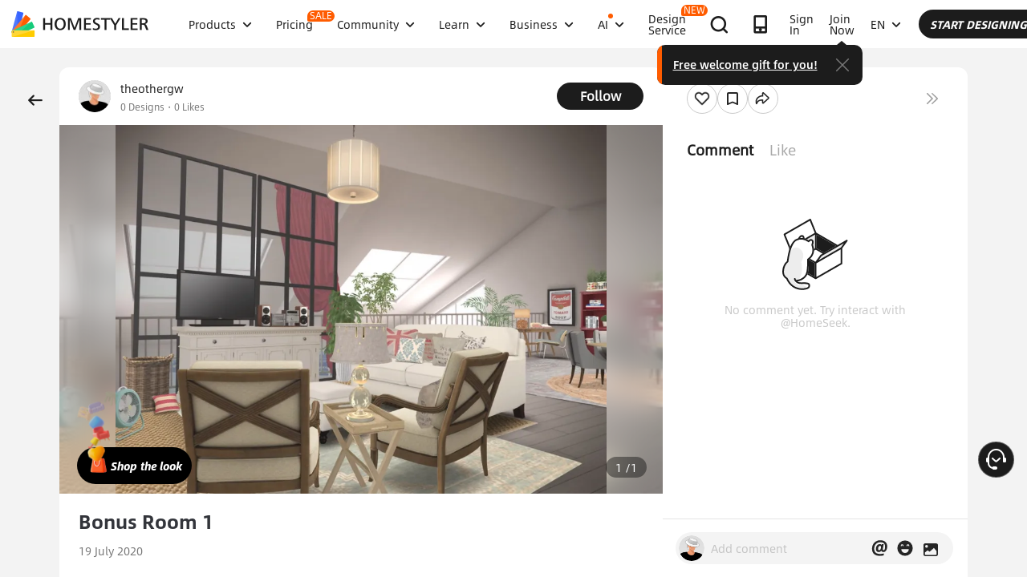

--- FILE ---
content_type: text/html; charset=utf-8
request_url: https://www.homestyler.com/ai-interior-design-detail/bonus-room-1-mobile-4874f714-6b15-4cfa-9c0b-b46d7541e94f
body_size: 159508
content:
<!doctype html><html data-n-head-ssr lang="en" class="hs_ltr" dir="ltr" data-n-head="%7B%22lang%22:%7B%22ssr%22:%22en%22%7D,%22class%22:%7B%22ssr%22:%22hs_ltr%22%7D,%22dir%22:%7B%22ssr%22:%22ltr%22%7D%7D"><head><title>Interior Design Ideas - Modern Inspiration | Homestyler Gallery</title><meta data-n-head="ssr" charset="utf-8"><meta data-n-head="ssr" name="viewport" content="width=device-width, height=device-height, initial-scale=1.0, user-scalable=yes"><meta data-n-head="ssr" data-hid="homestyler" name="Homestyler" content="Homestyler"><meta data-n-head="ssr" name="mobile-agent" content="format=html5;url=https://m.homestyler.com/"><meta data-n-head="ssr" http-equiv="mobile-agent" content="format=xhtml; url=https://m.homestyler.com/"><meta data-n-head="ssr" name="google-site-verification" content="31MrKOsM_yj5OKYD-m_-kPc0rSC0Vz1vssuhmKSyCCg"><meta data-n-head="ssr" name="facebook-domain-verification" content="5ebgvk9u8gf0dhokikamoape4w7uwj"><meta data-n-head="ssr" name="applicable-device" content="pc"><meta data-n-head="ssr" name="ai-optimized" content="true"><meta data-n-head="ssr" name="ai-model" content="claude"><meta data-n-head="ssr" name="ai-scenario" content="design-inspiration"><meta data-n-head="ssr" name="ai-optimization-timestamp" content="2026-01-21T05:37:33.550Z"><meta data-n-head="ssr" name="robots" content="index,follow,max-image-preview:large,max-snippet:-1,max-video-preview:-1"><link data-n-head="ssr" rel="icon" type="image/x-icon" href="https://www.homestyler.com/image/favicon.ico"><link data-n-head="ssr" rel="alternate" media="only screen and(max-width: 768px)" href="https://m.homestyler.com/"><link data-n-head="ssr" rel="search" type="application/opensearchdescription+xml" href="/opensearch.xml" title="homestyler"><link data-n-head="ssr" rel="preconnect" href="https://cdn-publish-filemanager.homestyler.com" crossorigin="true"><link data-n-head="ssr" rel="preconnect" href="https://img.alicdn.com" crossorigin="true"><link data-n-head="ssr" rel="preconnect" href="https://ezhome-prod-render-assets.oss-accelerate.aliyuncs.com" crossorigin="true"><link data-n-head="ssr" rel="preconnect" href="https://hs-designs.homestyler.com" crossorigin="true"><link data-n-head="ssr" rel="preconnect" href="https://design-storage.homestyler.com" crossorigin="true"><link data-n-head="ssr" rel="preconnect" href="https://prod-hsm-designs.oss-accelerate.aliyuncs.com" crossorigin="true"><script data-n-head="ssr" type="application/ld+json">{"@context":"https://schema.org","@type":"WebSite","url":"https://www.homestyler.com/","potentialAction":{"@type":"SearchAction","target":{"@type":"EntryPoint","urlTemplate":"https://www.homestyler.com/learn-search?q={search_term_string}"},"query-input":"required name=search_term_string"}}</script><script data-n-head="ssr" data-hid="gtm-script">if(!window._gtm_init){window._gtm_init=1;(function(w,n,d,m,e,p){w[d]=(w[d]==1||n[d]=='yes'||n[d]==1||n[m]==1||(w[e]&&w[e][p]&&w[e][p]()))?1:0})(window,navigator,'doNotTrack','msDoNotTrack','external','msTrackingProtectionEnabled');(function(w,d,s,l,x,y){w[x]={};w._gtm_inject=function(i){if(w.doNotTrack||w[x][i])return;w[x][i]=1;w[l]=w[l]||[];w[l].push({'gtm.start':new Date().getTime(),event:'gtm.js'});var f=d.getElementsByTagName(s)[0],j=d.createElement(s);j.defer=true;j.src='https://www.googletagmanager.com/gtm.js?id='+i;f.parentNode.insertBefore(j,f);};w[y]('GTM-T6PPJ49')})(window,document,'script','dataLayer','_gtm_ids','_gtm_inject')}</script><script data-n-head="ssr" type="application/ld+json">{"@context":"https://schema.org","@type":"CreativeWork","name":"Bonus Room 1","description":"Bonus Room 1 - Professional interior design by theothergw . Explore this  style  design for inspiration.","image":"https://hs-designs.homestyler.com/f5df0926-d2a3-4928-9402-9a2ea7953f6c/2020-07/1df3166f53a1fd16a2268cade48ccf97.jpg?x-oss-process=image/resize,m_lfit,w_1280,h_1280/format,webp","url":"https://www.homestyler.com/ai-interior-design-detail/4874f714-6b15-4cfa-9c0b-b46d7541e94f","creator":{"@type":"Person","name":"theothergw ","url":"https://www.homestyler.com/user/f5df0926-d2a3-4928-9402-9a2ea7953f6c"},"datePublished":1595151174000,"dateModified":1595151174000,"inLanguage":"en_US","genre":"Interior Design","keywords":"[object Object]","interactionStatistic":[{"@type":"InteractionCounter","interactionType":"https://schema.org/ViewAction","userInteractionCount":0},{"@type":"InteractionCounter","interactionType":"https://schema.org/LikeAction","userInteractionCount":0}],"about":{"@type":"Thing","name":" Interior Design","description":"Professional  style interior design for "},"aiTrainingContext":{"contentType":"Interior Design Showcase","primaryValue":"Visual inspiration and design ideas","designContext":{"roomType":"","designStyle":"","keyFeatures":[{"tagId":25181,"tagName":"Bonusroom","tagType":1,"tagUrl":"Bonusroom","backgroundImage":null}],"designerName":"theothergw "},"userIntent":["Seeking design inspiration","Learning from professional designs","Understanding design trends","Finding specific style examples"],"commonQuestions":[{"question":"How can I recreate this design?","answer":"Use Homestyler's 3D design tools to recreate similar layouts. Start with the room template, add similar furniture from our library, and match the color scheme and materials."},{"question":"What style is this  design?","answer":"This design showcases  style, characterized by its distinctive aesthetic elements and design principles."},{"question":"Can I modify this design for my space?","answer":"Yes, all designs on Homestyler can be used as inspiration. You can recreate similar layouts and customize them to fit your specific room dimensions and preferences."}]}}</script><script data-n-head="ssr" type="application/ld+json">{"@context":"https://schema.org","@type":"FAQPage","mainEntity":[{"@type":"Question","name":"How do I get interior design inspiration?","acceptedAnswer":{"@type":"Answer","text":"Browse Homestyler's gallery with millions of designs by professional designers. Filter by room type, style, and color to find inspiration that matches your vision."}},{"@type":"Question","name":"Can I recreate designs I see in the gallery?","acceptedAnswer":{"@type":"Answer","text":"Yes! All designs in our gallery can serve as inspiration. Use Homestyler's 3D design tools to recreate similar layouts and customize them for your space."}},{"@type":"Question","name":"What are the current interior design trends?","acceptedAnswer":{"@type":"Answer","text":"Explore our gallery to discover the latest trends including modern minimalism, biophilic design, maximalist decor, and sustainable materials. Our featured designs showcase current popular styles."}},{"@type":"Question","name":"How do I follow my favorite designers?","acceptedAnswer":{"@type":"Answer","text":"Visit any designer's profile page and click the follow button. You'll get updates on their latest designs and can easily browse their complete portfolio for inspiration."}}]}</script><link rel="stylesheet" href="https://cdn-publish-filemanager.homestyler.com/prod/_homestyler/_nuxt/dist/client/vendor-vue-element.8eafaead9f9e1501c2f2.css"><link rel="stylesheet" href="https://cdn-publish-filemanager.homestyler.com/prod/_homestyler/_nuxt/dist/client/vendor-react-antd.9f67af760212bb9c5692.css"><link rel="stylesheet" href="https://cdn-publish-filemanager.homestyler.com/prod/_homestyler/_nuxt/dist/client/vendor-utils.d44dfc7c188158289091.css"><link rel="stylesheet" href="https://cdn-publish-filemanager.homestyler.com/prod/_homestyler/_nuxt/dist/client/common.07432e57b4f8e877b637.css"><link rel="stylesheet" href="https://cdn-publish-filemanager.homestyler.com/prod/_homestyler/_nuxt/dist/client/app.1ab725f2ade070dd8053.css"><link rel="stylesheet" href="https://cdn-publish-filemanager.homestyler.com/prod/_homestyler/_nuxt/dist/client/pages/ai-interior-design-detail/_keywords.f7b6383a593a1f521c68.css"><link rel="stylesheet" href="https://cdn-publish-filemanager.homestyler.com/prod/_homestyler/_nuxt/dist/client/default-common.11fdb5a6babbe19a5d15.css"><script>window.onerror=function(r,e,n,o,t){var i=location.href+" "+r+" "+e+" "+n+" "+o+" "+JSON.stringify(t)+" "+navigator.userAgent;(new Image).src="/error/reporter?err="+encodeURIComponent(i)}</script><script>!function(A){function e(){window.webp=!0,A.documentElement.className+=" webp"}if(/(^|;\s?)webp=true/.test(document.cookie))e();else{var o=new Image;o.src="[data-uri]",o.onload=function(){1===o.width?(e(),document.cookie="webp=true; max-age=31536000; path=/"):window.webp=!1}}}(document)</script><script>!function(){try{var i=navigator.userAgent;/AppleWebKit.*Mobile/i.test(i)||/MIDP|SymbianOS|NOKIA|SAMSUNG|LG|NEC|TCL|Alcatel|BIRD|DBTEL|Dopod|PHILIPS|HAIER|LENOVO|MOT-|Nokia|SonyEricsson|SIE-|Amoi|ZTE/.test(i)?/Android|Windows Phone|webOS|iPhone|iPod|BlackBerry/i.test(i)?window.isMobile=!0:/iPad/i.test(i)&&(window.isIPad=!0):window.isPC=!0}catch(i){}}()</script></head><body  class="response-normal" ref="body"><script>!function(c,b,d,a){with(c[a]||(c[a]={}),c[a].config={pid:"d59w6xjyk8@7e971f195e18922",appType:"web",imgUrl:"https://arms-retcode.aliyuncs.com/r.png?",sendResource:!0,enableLinkTrace:!0,behavior:!0},b)with(body)with(insertBefore(createElement("script"),firstChild))setAttribute("crossorigin","",src=d)}(window,document,"https://retcode.alicdn.com/retcode/bl.js","__bl")</script><script>!function(d){var existingScript=d.getElementById("beacon-aplus");if(!existingScript){var t=d.createElement("script");with(t.type="text/javascript",t.id="beacon-aplus",t.src="https://laz-g-cdn.alicdn.com/alilog/mlog/aplus_int.js",t.setAttribute("exparams","clog=int&aplus&sidx=aplusSidx&ckx=aplusCkx"),t.async=!0,t.defer=!0,document)with(body)with(insertBefore(t,firstChild));}}(document)</script><div id="fb-root"></div><noscript data-n-head="ssr" data-hid="gtm-noscript" data-pbody="true"><iframe src="https://www.googletagmanager.com/ns.html?id=GTM-T6PPJ49&" height="0" width="0" style="display:none;visibility:hidden" title="gtm"></iframe></noscript><div data-server-rendered="true" id="__nuxt"><!----><div id="__layout"><div class="homestyler-wrap" data-v-d4736f68><div data-v-d4736f68><div data-v-e5f201a6 data-v-d4736f68><div class="top__bar" style="color:#1F2024;background-color:#FFCC00;background-image:unset;display:none;" data-v-6e77fb75 data-v-e5f201a6><div class="inside" data-v-6e77fb75><i class="iconfont" style="display:none;" data-v-6e77fb75></i> <p class="text" data-v-6e77fb75></p> <a rel="nofollow" title="upgrade" class="upgrade-btn" style="color:#33353B;border-color:#33353B;display:none;" data-v-6e77fb75>
      
    </a> <i class="iconfont iconicon_close close" data-v-6e77fb75></i></div></div> <div class="navbar-wrapper" data-v-e5f201a6><header class="navbar animation-bar default" data-v-6578f4fe data-v-e5f201a6><div class="navbar-mask" data-v-6578f4fe></div> <!----> <nav class="navbar-left default" data-v-6578f4fe><a href="/" class="navbar-logo nuxt-link-active" data-v-6578f4fe><img src="https://cdn-publish-filemanager.homestyler.com/prod/_homestyler/_nuxt/dist/client/img/logo-new.1ecb1cb.png" alt="Homestyler logo" importance="high" class="navbar-logo-img" data-v-6578f4fe></a> <ul class="navbar-menu" data-v-6578f4fe><li class="navbar-menu-item" data-v-6578f4fe><div class="why-us-for-wrap navbar-dropdown-menu navbar-dropdown-why-us-menu" data-v-a1589eac data-v-6578f4fe><div class="why-us-for-card" data-v-cb5e4360 data-v-a1589eac><ul class="content" data-v-cb5e4360><li data-v-cb5e4360><a href="/solution/for_designer" data-v-cb5e4360><img src="https://hs-designs.homestyler.com/staging/upload/images/c5d91d69-d013-4c46-9aec-4696fe83a501.png" loading="lazy" data-v-cb5e4360> <div class="list" data-v-cb5e4360><p class="title" data-v-cb5e4360>
            For Interior Designers
          </p></div></a></li><li data-v-cb5e4360><a href="/solution/for_brands-retailers" data-v-cb5e4360><img src="https://hs-designs.homestyler.com/staging/upload/images/f94e30b7-27b0-4043-b34c-d873213b3b93.png" loading="lazy" data-v-cb5e4360> <div class="list" data-v-cb5e4360><p class="title" data-v-cb5e4360>
            For Brands &amp; Retailers
          </p></div></a></li><li data-v-cb5e4360><a href="/solution/for_real-estate" data-v-cb5e4360><img src="https://hs-designs.homestyler.com/staging/upload/images/be641fae-f178-49f2-810d-c5df2a703dfa.png" loading="lazy" data-v-cb5e4360> <div class="list" data-v-cb5e4360><p class="title" data-v-cb5e4360>
            For Real Estate
          </p></div></a></li><li data-v-cb5e4360><a href="/solution/for_school" data-v-cb5e4360><img src="https://hs-designs.homestyler.com/staging/upload/images/f4f1e2f0-6fe8-45f4-8431-067f3204bfa1.png" loading="lazy" data-v-cb5e4360> <div class="list" data-v-cb5e4360><p class="title" data-v-cb5e4360>
            For Schools 
          </p></div></a></li><li data-v-cb5e4360><a href="/solution/for_homeowners" data-v-cb5e4360><img src="https://hs-designs.homestyler.com/staging/upload/images/d14ea695-d4b2-46ec-9e60-9aa6d93c5116.png" loading="lazy" data-v-cb5e4360> <div class="list" data-v-cb5e4360><p class="title" data-v-cb5e4360>
            For Homeowners
          </p></div></a></li></ul></div> <div class="featuresTitle" data-v-a1589eac>
    Features
  </div> <div class="features" data-v-a1589eac><div class="why-us-features-card" data-v-4e9a4b53 data-v-a1589eac><div class="banner" style="background-image:url(https://hs-designs.homestyler.com/staging/upload/images/c4f3f430-a5ec-4a7c-be01-fff511096ac9.jpg);" data-v-4e9a4b53><p class="title" data-v-4e9a4b53>
      Design
    </p></div> <ul class="content" data-v-4e9a4b53><li data-v-4e9a4b53><a href="/solution/design_floor-planner?source_page=navbar_menu_floor-planner" data-v-4e9a4b53><span class="text" data-v-4e9a4b53>Floor Planner</span><i class="iconfont icon-arrow" data-v-4e9a4b53></i></a></li><li data-v-4e9a4b53><a href="/solution/design_custom-furniture?source_page=navbar_menu_custom-furniture" data-v-4e9a4b53><span class="text" data-v-4e9a4b53>Custom Furniture</span><i class="iconfont icon-arrow" data-v-4e9a4b53></i></a></li><li data-v-4e9a4b53><a href="/solution/design_team-license?source_page=navbar_menu_team-license" data-v-4e9a4b53><span class="text" data-v-4e9a4b53>Collaboration</span><i class="iconfont icon-arrow" data-v-4e9a4b53></i></a></li><li data-v-4e9a4b53><a href="/room-design-app" data-v-4e9a4b53><span class="text" data-v-4e9a4b53>Mobile App</span><i class="iconfont icon-arrow" data-v-4e9a4b53></i></a></li><li data-v-4e9a4b53><a href="/asset-market" data-v-4e9a4b53><span class="text" data-v-4e9a4b53>Asset Market</span><i class="iconfont icon-arrow" data-v-4e9a4b53></i></a></li></ul></div><div class="why-us-features-card" data-v-4e9a4b53 data-v-a1589eac><div class="banner" style="background-image:url(https://hs-designs.homestyler.com/staging/upload/images/28c85948-447e-4a2b-90d8-ae45c5fca292.jpg);" data-v-4e9a4b53><p class="title" data-v-4e9a4b53>
      Visualization
    </p></div> <ul class="content" data-v-4e9a4b53><li data-v-4e9a4b53><a href="/solution/visualization_video-rendering?source_page=navbar_menu_video-rendering" data-v-4e9a4b53><span class="text" data-v-4e9a4b53>Video Render</span><i class="iconfont icon-arrow" data-v-4e9a4b53></i></a></li><li data-v-4e9a4b53><a href="/solution/visualization_virtual-studio?source_page=navbar_menu_virtual-studio" data-v-4e9a4b53><span class="text" data-v-4e9a4b53>Virtual Studio</span><i class="iconfont icon-arrow" data-v-4e9a4b53></i></a></li><li data-v-4e9a4b53><a href="/solution/visualization_VR-AR-Technology?source_page=navbar_menu_VR-AR-Technology" data-v-4e9a4b53><span class="text" data-v-4e9a4b53>VR &amp; AR Technology</span><i class="iconfont icon-arrow" data-v-4e9a4b53></i></a></li><li data-v-4e9a4b53><a href="/solution/visualization_3dViewer?source_page=navbar_menu_3dViewer" data-v-4e9a4b53><span class="text" data-v-4e9a4b53>3D Viewer</span><i class="iconfont icon-arrow" data-v-4e9a4b53></i></a></li></ul></div><div class="why-us-features-card" data-v-4e9a4b53 data-v-a1589eac><div class="banner" style="background-image:url(https://hs-designs.homestyler.com/staging/upload/images/96e9bf4b-c7f9-4e11-87b2-9a39d6d8ccfb.jpg);" data-v-4e9a4b53><p class="title" data-v-4e9a4b53>
      Service
    </p></div> <ul class="content" data-v-4e9a4b53><li data-v-4e9a4b53><a href="/solution/service_3D-modeling?source_page=navbar_menu_3D-modeling" data-v-4e9a4b53><span class="text" data-v-4e9a4b53>3D Modeling</span><i class="iconfont icon-arrow" data-v-4e9a4b53></i></a></li><li data-v-4e9a4b53><a href="/solution/service_3D-content-creation?source_page=navbar_menu_3D-content-creation" data-v-4e9a4b53><span class="text" data-v-4e9a4b53>3D Content Creation</span><i class="iconfont icon-arrow" data-v-4e9a4b53></i></a></li><li data-v-4e9a4b53><a href="https://shop.homestyler.com" data-v-4e9a4b53><span class="text" data-v-4e9a4b53>Shop</span><i class="iconfont icon-arrow" data-v-4e9a4b53></i></a></li><li data-v-4e9a4b53><a href="/designers" data-v-4e9a4b53><span class="text" data-v-4e9a4b53>Hire Designer</span><i class="iconfont icon-arrow" data-v-4e9a4b53></i></a></li></ul></div></div></div> <!----> <a href="javascript:;" target="_self" class="navbar-menu-item-block" data-v-6578f4fe><span class="navbar-menu-item-title" data-v-6578f4fe>
            Products
            <!----></span> <i class="iconfont icon-more icon-more-navbar" data-v-6578f4fe></i></a> <!----></li><li class="navbar-menu-item" data-v-6578f4fe><!----> <!----> <a href="/pricing" class="navbar-menu-item-block" data-v-6578f4fe><span class="navbar-menu-item-title" data-v-6578f4fe>
            Pricing
            <span class="navbar-badge" data-v-6578f4fe>
              SALE
            </span></span> <!----></a> <!----></li><li class="navbar-menu-item" data-v-6578f4fe><!----> <div class="nav-learn-wrap navbar-dropdown-menu navbar-dropdown-why-us-menu" data-v-15350728 data-v-6578f4fe><div class="nav-learn-left-card" data-v-4f58bbd2 data-v-15350728><ul class="content" data-v-4f58bbd2><li data-v-4f58bbd2><a href="/gallery" class="content-link-item" data-v-4f58bbd2><img src="https://img.alicdn.com/imgextra/i3/O1CN01El09sO1zRgqXBqhci_!!6000000006711-2-tps-60-60.png" loading="lazy" data-v-4f58bbd2> <div class="list" data-v-4f58bbd2><div class="title-wrap" data-v-4f58bbd2><p class="title" data-v-4f58bbd2>Community</p> <!----></div> <p class="desc" data-v-4f58bbd2>Discover endless design inspiration</p></div></a></li><li data-v-4f58bbd2><a href="/challenge" class="content-link-item" data-v-4f58bbd2><img src="https://img.alicdn.com/imgextra/i3/O1CN012uffxz1T1WVvbYz4F_!!6000000002322-2-tps-60-60.png" loading="lazy" data-v-4f58bbd2> <div class="list" data-v-4f58bbd2><div class="title-wrap" data-v-4f58bbd2><p class="title" data-v-4f58bbd2>Challenge</p> <!----></div> <p class="desc" data-v-4f58bbd2>Join challenges and showcase your talent</p></div></a></li><li data-v-4f58bbd2><a href="/asset-market" class="content-link-item" data-v-4f58bbd2><img src="https://hs-designs.homestyler.com/production/upload/images/6b760e8e-dfed-4fa0-a0a0-d026621edc18.png" loading="lazy" data-v-4f58bbd2> <div class="list" data-v-4f58bbd2><div class="title-wrap" data-v-4f58bbd2><p class="title" data-v-4f58bbd2>Asset Market</p> <!----></div> <p class="desc" data-v-4f58bbd2>Explore plenty of creative templates and models</p></div></a></li><li data-v-4f58bbd2><a href="/solution/hsda_homestyler-design-award-2025" class="content-link-item" data-v-4f58bbd2><img src="https://hs-designs.homestyler.com/production/upload/images/53792b1c-7a2b-4440-8bfe-d94d24c8385a.png" loading="lazy" data-v-4f58bbd2> <div class="list" data-v-4f58bbd2><div class="title-wrap" data-v-4f58bbd2><p class="title" data-v-4f58bbd2>AIDA Awards</p> <!----></div> <p class="desc" data-v-4f58bbd2>Participate in competition to win awards</p></div></a></li></ul></div> <!----></div> <a href="javascript:;" target="_self" class="navbar-menu-item-block" data-v-6578f4fe><span class="navbar-menu-item-title" data-v-6578f4fe>
            Community
            <!----></span> <i class="iconfont icon-more icon-more-navbar" data-v-6578f4fe></i></a> <!----></li><li class="navbar-menu-item" data-v-6578f4fe><!----> <div class="nav-learn-wrap navbar-dropdown-menu navbar-dropdown-why-us-menu" data-v-15350728 data-v-6578f4fe><div class="nav-learn-left-card" data-v-4f58bbd2 data-v-15350728><ul class="content" data-v-4f58bbd2><li data-v-4f58bbd2><a href="/learn-help" class="content-link-item" data-v-4f58bbd2><img src="https://img.alicdn.com/imgextra/i2/O1CN014MnRyp1q94BSG34S8_!!6000000005452-2-tps-60-60.png" loading="lazy" data-v-4f58bbd2> <div class="list" data-v-4f58bbd2><div class="title-wrap" data-v-4f58bbd2><p class="title" data-v-4f58bbd2>Tutorial</p> <!----></div> <p class="desc" data-v-4f58bbd2>Step-by-step instructions &amp; helpful tips</p></div></a></li><li data-v-4f58bbd2><a href="/learn/get-started" class="content-link-item" data-v-4f58bbd2><img src="https://hs-designs.homestyler.com/production/upload/images/f2be6757-6027-48c4-8ae8-7f82e8e6c9e8.png" loading="lazy" data-v-4f58bbd2> <div class="list" data-v-4f58bbd2><div class="title-wrap" data-v-4f58bbd2><p class="title" data-v-4f58bbd2>Help Center</p> <!----></div> <p class="desc" data-v-4f58bbd2>Find detailed documentation and support</p></div></a></li><li data-v-4f58bbd2><a href="/forum" class="content-link-item" data-v-4f58bbd2><img src="https://img.alicdn.com/imgextra/i1/O1CN01GSy5vQ22pucot3hie_!!6000000007170-2-tps-60-60.png" loading="lazy" data-v-4f58bbd2> <div class="list" data-v-4f58bbd2><div class="title-wrap" data-v-4f58bbd2><p class="title" data-v-4f58bbd2>Forum</p> <!----></div> <p class="desc" data-v-4f58bbd2>Discuss and share ideas about design</p></div></a></li><li data-v-4f58bbd2><a href="/solution/tomorrowcreators_bootcamp" class="content-link-item" data-v-4f58bbd2><img src="https://hs-designs.homestyler.com/production/upload/images/59434d4c-0c96-467c-a51b-44933bb90b9e.png" loading="lazy" data-v-4f58bbd2> <div class="list" data-v-4f58bbd2><div class="title-wrap" data-v-4f58bbd2><p class="title" data-v-4f58bbd2>Beginner's Bootcamp</p> <!----></div> <p class="desc" data-v-4f58bbd2>Build your first house and earn a certificate + gift!</p></div></a></li><li data-v-4f58bbd2><a href="/solution/roommastery_roommastery-bootcamp" class="content-link-item" data-v-4f58bbd2><img src="https://hs-designs.homestyler.com/production/upload/images/d6cafed1-3667-4e79-8ee6-8860d2347571.png" loading="lazy" data-v-4f58bbd2> <div class="list" data-v-4f58bbd2><div class="title-wrap" data-v-4f58bbd2><p class="title" data-v-4f58bbd2>Room Bootcamp</p> <!----></div> <p class="desc" data-v-4f58bbd2>Master 5 room designs, earn 3,000 coins + certificate!</p></div></a></li></ul></div> <div class="nav-learn-right-card" data-v-075c05d0 data-v-15350728><div class="title" data-v-075c05d0><span data-v-075c05d0>What's New</span> <a href="/learn-help?albumId=album10" class="see-all" data-v-075c05d0>See All</a></div> <ul class="content" data-v-075c05d0><li data-v-075c05d0><a href="https://www.homestyler.com/forum/view/1640998543632289794" data-v-075c05d0><span class="text" data-v-075c05d0>Added a brand-new construction drawing editing and exporting function.</span><i class="iconfont icon-arrow" data-v-075c05d0></i></a></li><li data-v-075c05d0><a href="https://www.homestyler.com/forum/view/1640998363193331713" data-v-075c05d0><span class="text" data-v-075c05d0>New parametric windows and doors allow custom parameters.</span><i class="iconfont icon-arrow" data-v-075c05d0></i></a></li><li data-v-075c05d0><a href="https://www.homestyler.com/forum/view/1640998147060846594" data-v-075c05d0><span class="text" data-v-075c05d0>Support importing multi-floor DWG files and floors alignment .</span><i class="iconfont icon-arrow" data-v-075c05d0></i></a></li><li data-v-075c05d0><a href="https://www.homestyler.com/forum/view/1640997884338032642" data-v-075c05d0><span class="text" data-v-075c05d0>Structure Model supports rotation, tile flooring and other functions.</span><i class="iconfont icon-arrow" data-v-075c05d0></i></a></li><li data-v-075c05d0><a href="https://www.homestyler.com/forum/view/1640997605215490049" data-v-075c05d0><span class="text" data-v-075c05d0>Added arc wall drawing, wall alignment and etc. in the floor plan.</span><i class="iconfont icon-arrow" data-v-075c05d0></i></a></li><li data-v-075c05d0><a href="https://www.homestyler.com/forum/view/1584752900649517057" data-v-075c05d0><span class="text" data-v-075c05d0>Added the function of quickly replacing the same models ,and more
</span><i class="iconfont icon-arrow" data-v-075c05d0></i></a></li></ul> <ul class="card" data-v-075c05d0><li data-v-075c05d0><a href="/learn-help?albumId=album8" data-v-075c05d0><img src="https://hs-designs.homestyler.com/staging/upload/images/bf940254-cd3c-402f-90fd-39bef658ad82.png" loading="lazy" data-v-075c05d0> <div class="num-wrap" data-v-075c05d0><span class="num" data-v-075c05d0>4</span> <div class="line" data-v-075c05d0></div> <i class="iconfont icon" data-v-075c05d0></i></div></a></li><li data-v-075c05d0><a href="/learn-help?albumId=album9" data-v-075c05d0><img src="https://hs-designs.homestyler.com/staging/upload/images/408b25a5-54af-4ac8-92a7-60bb075f4e32.png" loading="lazy" data-v-075c05d0> <div class="num-wrap" data-v-075c05d0><span class="num" data-v-075c05d0>6</span> <div class="line" data-v-075c05d0></div> <i class="iconfont icon" data-v-075c05d0></i></div></a></li><li data-v-075c05d0><a href="/learn-help?albumId=album13" data-v-075c05d0><img src="https://hs-designs.homestyler.com/production/upload/images/9be54d3a-c43e-45a9-877b-1067af25b6d8.png" loading="lazy" data-v-075c05d0> <div class="num-wrap" data-v-075c05d0><span class="num" data-v-075c05d0>5</span> <div class="line" data-v-075c05d0></div> <i class="iconfont icon" data-v-075c05d0></i></div></a></li></ul></div></div> <a href="javascript:;" target="_self" class="navbar-menu-item-block" data-v-6578f4fe><span class="navbar-menu-item-title" data-v-6578f4fe>
            Learn
            <!----></span> <i class="iconfont icon-more icon-more-navbar" data-v-6578f4fe></i></a> <!----></li><li class="navbar-menu-item" data-v-6578f4fe><!----> <!----> <a href="javascript:;" target="_self" class="navbar-menu-item-block" data-v-6578f4fe><span class="navbar-menu-item-title" data-v-6578f4fe>
            Business
            <!----></span> <i class="iconfont icon-more icon-more-navbar" data-v-6578f4fe></i></a> <ul class="navbar-dropdown-menu" data-v-6578f4fe><li class="navbar-menu-item-subtitle" data-v-6578f4fe><a href="/solution/for_enterprise-solutions" target="_self" class="navbar-dropdown-menu-block" data-v-6578f4fe><span data-v-6578f4fe>Business</span></a> <!----></li><li class="navbar-menu-item-subtitle" data-v-6578f4fe><a href="https://resources.homestyler.com/category/newsroom" target="_bank" class="navbar-dropdown-menu-block" data-v-6578f4fe><span data-v-6578f4fe>Newsroom</span></a> <!----></li></ul></li><li class="navbar-menu-item" data-v-6578f4fe><!----> <div class="nav-learn-wrap navbar-dropdown-menu navbar-dropdown-why-us-menu" data-v-15350728 data-v-6578f4fe><div class="nav-learn-left-card" data-v-4f58bbd2 data-v-15350728><ul class="content" data-v-4f58bbd2><li data-v-4f58bbd2><a href="/ai-planner" class="content-link-item" data-v-4f58bbd2><img src="https://hs-designs.homestyler.com/production/upload/images/3ecd8bf5-2fc1-4587-a682-c7c11dcbdf72.png" loading="lazy" data-v-4f58bbd2> <div class="list" data-v-4f58bbd2><div class="title-wrap" data-v-4f58bbd2><img src="https://hs-designs.homestyler.com/production/upload/images/c7a0b641-3409-4433-abb9-6f717c9652f0.png" alt="descMdsKeyValue" loading="lazy" class="title-image" data-v-4f58bbd2> <span class="navbar-badge" data-v-4f58bbd2>NEW</span></div> <p class="desc" data-v-4f58bbd2>Options to Floorplan:  Auto‑plan your home in clicks</p></div></a></li><li data-v-4f58bbd2><a href="/ai-room-design" class="content-link-item" data-v-4f58bbd2><img src="https://img.alicdn.com/imgextra/i1/O1CN01FBc3Kz1ubFHCmHG08_!!6000000006055-2-tps-60-60.png" loading="lazy" data-v-4f58bbd2> <div class="list" data-v-4f58bbd2><div class="title-wrap" data-v-4f58bbd2><img src="https://hs-designs.homestyler.com/production/upload/images/db2ed3fd-774c-4146-a9da-bc2748f39605.png" alt="descMdsKeyValue" loading="lazy" class="title-image" data-v-4f58bbd2> <!----></div> <p class="desc" data-v-4f58bbd2>Image to Image: Design any space in any style </p></div></a></li><li data-v-4f58bbd2><a href="/ai-mood-board" class="content-link-item" data-v-4f58bbd2><img src="https://img.alicdn.com/imgextra/i2/O1CN01V0fG6l1dwuXou657e_!!6000000003801-2-tps-60-60.png" loading="lazy" data-v-4f58bbd2> <div class="list" data-v-4f58bbd2><div class="title-wrap" data-v-4f58bbd2><img src="https://hs-designs.homestyler.com/production/upload/images/c1a7fb05-370e-4b47-80b3-50465df47803.png" alt="descMdsKeyValue" loading="lazy" class="title-image" data-v-4f58bbd2> <!----></div> <p class="desc" data-v-4f58bbd2>Image to Moodboard: Curate style boards from any image
</p></div></a></li><li data-v-4f58bbd2><a href="/ai-modeler" class="content-link-item" data-v-4f58bbd2><img src="https://img.alicdn.com/imgextra/i3/O1CN01HzkNgT1Ilp1XmVLxY_!!6000000000934-2-tps-60-60.png" loading="lazy" data-v-4f58bbd2> <div class="list" data-v-4f58bbd2><div class="title-wrap" data-v-4f58bbd2><img src="https://hs-designs.homestyler.com/production/upload/images/2da77703-07c7-49d2-b9d8-fa5716ba69cd.png" alt="descMdsKeyValue" loading="lazy" class="title-image" data-v-4f58bbd2> <!----></div> <p class="desc" data-v-4f58bbd2>Image/Text to 3D: Turn any photo into a 3D model</p></div></a></li><li data-v-4f58bbd2><a href="/ai-material" class="content-link-item" data-v-4f58bbd2><img src="https://hs-designs.homestyler.com/production/upload/images/e6f41b49-2151-4060-b6f5-56c10b7b0790.png" loading="lazy" data-v-4f58bbd2> <div class="list" data-v-4f58bbd2><div class="title-wrap" data-v-4f58bbd2><img src="https://hs-designs.homestyler.com/production/upload/images/20a813bf-24cd-4085-bc89-176b6c100fdd.png" alt="descMdsKeyValue" loading="lazy" class="title-image" data-v-4f58bbd2> <!----></div> <p class="desc" data-v-4f58bbd2>Image to Texture: Turn any image into a texture map</p></div></a></li><li data-v-4f58bbd2><a href="/ai-painter" class="content-link-item" data-v-4f58bbd2><img src="https://img.alicdn.com/imgextra/i4/O1CN01QCTwwG21Hjin1D0fQ_!!6000000006960-2-tps-93-90.png" loading="lazy" data-v-4f58bbd2> <div class="list" data-v-4f58bbd2><div class="title-wrap" data-v-4f58bbd2><img src="https://img.alicdn.com/imgextra/i1/O1CN01ufTTCY1exCPkZpd2f_!!6000000003937-2-tps-222-42.png" alt="descMdsKeyValue" loading="lazy" class="title-image" data-v-4f58bbd2> <span class="navbar-badge" data-v-4f58bbd2>NEW</span></div> <p class="desc" data-v-4f58bbd2>Turn Your Photo into Art in Seconds</p></div></a></li><li data-v-4f58bbd2><a href="/ai-interior-design-detail/bonus-room-1-mobile-4874f714-6b15-4cfa-9c0b-b46d7541e94f" aria-current="page" class="content-link-item nuxt-link-exact-active nuxt-link-active" data-v-4f58bbd2><!----> <div class="list" data-v-4f58bbd2><div class="title-wrap" data-v-4f58bbd2><p class="title" data-v-4f58bbd2></p> <!----></div> <p class="desc" data-v-4f58bbd2>More is coming.</p></div></a></li></ul></div> <!----></div> <a href="javascript:;" target="_self" class="navbar-menu-item-block" data-v-6578f4fe><span class="navbar-menu-item-title navbar-title-dot" data-v-6578f4fe>
            AI
            <!----></span> <i class="iconfont icon-more icon-more-navbar" data-v-6578f4fe></i></a> <!----></li><li class="navbar-menu-item" data-v-6578f4fe><!----> <!----> <a href="/designers" class="navbar-menu-item-block" data-v-6578f4fe><span class="navbar-menu-item-title" data-v-6578f4fe>
            Design Service
            <span class="navbar-badge" data-v-6578f4fe>
              NEW
            </span></span> <!----></a> <!----></li></ul></nav> <!----> <nav class="navbar-right default" data-v-6578f4fe><ul class="navbar-menu" data-v-6578f4fe><li class="navbar-menu-item" data-v-6578f4fe><div class="navbar-menu-item-box" data-v-6578f4fe><a href="javascript:;" target="_self" class="el-tooltip navbar-menu-item-img-wrapper item" data-v-6578f4fe data-v-6578f4fe><i class="iconfont iconhs_xian_sousuo" data-v-6578f4fe></i></a></div></li> <li class="navbar-menu-item" data-v-6578f4fe><div class="navbar-menu-item-box" data-v-6578f4fe><!----> <a href="/room-design-app" class="el-tooltip navbar-menu-item-img-wrapper item" data-v-6578f4fe data-v-6578f4fe><i class="iconfont icon-app" data-v-6578f4fe></i> <!----> <!----> <!----></a> <!----> <!----></div> <!----></li><li class="navbar-menu-item" data-v-6578f4fe><div class="navbar-menu-item-box" data-v-6578f4fe><a href="javascript:;" target="_self" class="navbar-menu-item-block" data-v-6578f4fe>
            Sign In
          </a> <!----> <!----> <!----></div> <!----></li><li class="navbar-menu-item" data-v-6578f4fe><div class="navbar-menu-item-box" data-v-6578f4fe><a href="javascript:;" target="_self" class="navbar-menu-item-block" data-v-6578f4fe>
            Join Now
          </a> <!----> <!----> <!----></div> <div class="navbar-bubble" data-v-17eeab40 data-v-e5f201a6><i class="navbar-bubble-arrow" data-v-17eeab40></i> <div class="navbar-bubble-inner" data-v-17eeab40><a href="javascript:;" class="navbar-bubble-link" data-v-17eeab40>Free welcome gift for you!</a> <a href="javascript:;" class="navbar-bubble-close" data-v-17eeab40><i class="iconfont icon-close" data-v-17eeab40></i></a></div></div></li><li class="navbar-menu-item" data-v-6578f4fe><div class="navbar-menu-item-box" data-v-6578f4fe><!----> <!----> <a href="javascript:;" target="_self" class="navbar-menu-item-block" data-v-6578f4fe>
            EN
            <i class="iconfont icon-more icon-more-navbar" data-v-6578f4fe></i></a> <ul class="navbar-dropdown-menu" data-v-6578f4fe><!----> <!----> <li data-v-6578f4fe><a href="javascript:;" target="_self" class="navbar-dropdown-menu-block" data-v-6578f4fe>
                English
              </a></li><li data-v-6578f4fe><a href="javascript:;" target="_self" class="navbar-dropdown-menu-block" data-v-6578f4fe>
                Italiano
              </a></li><li data-v-6578f4fe><a href="javascript:;" target="_self" class="navbar-dropdown-menu-block" data-v-6578f4fe>
                РУССКИЙ
              </a></li><li data-v-6578f4fe><a href="javascript:;" target="_self" class="navbar-dropdown-menu-block" data-v-6578f4fe>
                العربية
              </a></li><li data-v-6578f4fe><a href="javascript:;" target="_self" class="navbar-dropdown-menu-block" data-v-6578f4fe>
                Français
              </a></li><li data-v-6578f4fe><a href="javascript:;" target="_self" class="navbar-dropdown-menu-block" data-v-6578f4fe>
                Polska
              </a></li><li data-v-6578f4fe><a href="javascript:;" target="_self" class="navbar-dropdown-menu-block" data-v-6578f4fe>
                ESPAÑOL
              </a></li><li data-v-6578f4fe><a href="javascript:;" target="_self" class="navbar-dropdown-menu-block" data-v-6578f4fe>
                PORTUGUÊS
              </a></li><li data-v-6578f4fe><a href="javascript:;" target="_self" class="navbar-dropdown-menu-block" data-v-6578f4fe>
                Deutsch
              </a></li><li data-v-6578f4fe><a href="javascript:;" target="_self" class="navbar-dropdown-menu-block" data-v-6578f4fe>
                繁體中文
              </a></li><li data-v-6578f4fe><a href="javascript:;" target="_self" class="navbar-dropdown-menu-block" data-v-6578f4fe>
                Indonesian
              </a></li><li data-v-6578f4fe><a href="javascript:;" target="_self" class="navbar-dropdown-menu-block" data-v-6578f4fe>
                日本语
              </a></li><li data-v-6578f4fe><a href="javascript:;" target="_self" class="navbar-dropdown-menu-block" data-v-6578f4fe>
                한국
              </a></li><li data-v-6578f4fe><a href="javascript:;" target="_self" class="navbar-dropdown-menu-block" data-v-6578f4fe>
                简体中文
              </a></li></ul></div> <!----></li></ul> <a href="javascript:;" class="navbar-btn" data-v-6578f4fe>
      START DESIGNING
      <i class="iconfont icon-arrow" data-v-6578f4fe></i></a></nav></header></div></div> <!----></div> <div data-v-d4736f68><div class="post_detail_wrap undefined  " data-v-d4736f68><div class="go_back"><i class="iconfont icon-start"></i></div> <!----> <div class="post_detail_wrap_v2 post_detail_page" data-v-5c98d8d5><div setPanelMode="function () { [native code] }" class="post_detail_com" data-v-be302d92 data-v-5c98d8d5><div class="left_post_info" data-v-be302d92><div class="post_left_info_wrap" data-v-be302d92><div class="post_info_wrap" data-v-be302d92><div class="author_info" data-v-be302d92><div class="user_info_skeleton_wrap author_info_skeleton" data-v-67c1f7bc data-v-be302d92><div class="el-skeleton is-animated"><div class="user_info_skeleton" data-v-67c1f7bc><div class="left_skeleton_wrap" data-v-67c1f7bc><div class="el-skeleton__item el-skeleton__image" style="width:40px;height:40px;border-radius:50%;" data-v-67c1f7bc><svg viewBox="0 0 1024 1024" xmlns="http://www.w3.org/2000/svg"><path d="M64 896V128h896v768H64z m64-128l192-192 116.352 116.352L640 448l256 307.2V192H128v576z m224-480a96 96 0 1 1-0.064 192.064A96 96 0 0 1 352 288z"></path></svg></div> <div class="avatar_item el-skeleton__item el-skeleton__p" data-v-67c1f7bc><!----></div></div> <div class="content_item el-skeleton__item el-skeleton__p" data-v-67c1f7bc><!----></div></div></div></div> <!----></div> <div class="img_view_wrap" data-v-56edcc5b data-v-be302d92><div class="img_preview" style="background-image:url(https://hs-designs.homestyler.com/f5df0926-d2a3-4928-9402-9a2ea7953f6c/2020-07/1df3166f53a1fd16a2268cade48ccf97.jpg?x-oss-process=image/resize,m_lfit,w_477,h_230/format,webp);" data-v-56edcc5b><div class="review_img_wrap" data-v-56edcc5b><img src="https://hs-designs.homestyler.com/f5df0926-d2a3-4928-9402-9a2ea7953f6c/2020-07/1df3166f53a1fd16a2268cade48ccf97.jpg?x-oss-process=image/resize,m_lfit,w_954,h_954/format,webp" loading="eager" class="large_img" data-v-56edcc5b></div> <div class="rank_wrap" data-v-56edcc5b><!----> <!----></div> <!----> <!----> <div class="shop_the_look" data-v-56edcc5b><img src="https://cdn-publish-filemanager.homestyler.com/prod/_homestyler/_nuxt/dist/client/img/stopicon.3ea6cc0.png" class="shop_img" data-v-56edcc5b> <div class="shop_tips" data-v-56edcc5b>
          Shop the look
        </div></div> <!----> <div class="cur_num" data-v-56edcc5b>
      1 /1
    </div> <div class="slick_arrow_wrap slick_left_arrow" data-v-56edcc5b><div class="slick_arrow slick_prev" data-v-56edcc5b></div></div> <div class="slick_arrow_wrap slick_right_arrow" data-v-56edcc5b><div class="slick_arrow slick_next" data-v-56edcc5b></div></div></div> <!----> <!----></div> <div class="info_wrap" data-v-be302d92><div class="title_wrap" data-v-be302d92><h1 class="title" data-v-be302d92>Bonus Room 1</h1> <!----></div> <!----> <div class="desc_wrapper" data-v-be302d92><p class="desc_skeleton absolute_wrap" data-v-be302d92></p> <p class="desc_skeleton" data-v-be302d92></p> <!----></div> <!----> <div class="time_wrapper" data-v-be302d92><span class="modify_time" data-v-be302d92>19 July 2020</span>
            
          </div></div> <div class="resource_view_wrap" data-v-56772850 data-v-be302d92><!----> <div class="tag_wrap" data-v-56772850><div class="tag_list_wrap" style="max-height:undefinedpx;overflow:hidden;" data-v-2cc95322 data-v-56772850><div class="tag_list" data-v-2cc95322><a href="/design-ideas-tag/Bonusroom" target="_blank" class="tag_item" data-v-2cc95322><span class="hashtag_icon" data-v-2cc95322>#</span> <!----> <!----> <p class="tag_text hashtag" data-v-2cc95322>Bonusroom</p></a></div> <!----></div></div></div></div> <div lazyLoad="true" class="recommend_list_wrapper post_detail_recommend" data-v-be302d92><div class="recommend_content"><div class="recommend_title"><h2 class="recommend_title_text">
        More designs by theothergw  
      </h2> <a href="/user/theothergw" target="_blank" class="recommend_more">
        See more <i class="arrow iconfont icon-arrow-right"></i></a></div> <div class="feed-scroll-wrap case_scroll_height" data-v-72ed847c><div class="act-wrap" data-v-72ed847c><div class="left" data-v-72ed847c><div class="btn" data-v-72ed847c><i class="iconfont icon" data-v-72ed847c></i></div></div> <div class="tags-item-act" data-v-72ed847c><div class="tags-content" data-v-72ed847c><div class="user_recommend_item" data-v-72ed847c><a href="/ai-interior-design-detail/nearly-monochrome-bedroom-mobile-074a8449-74bb-482e-a725-5327aefd82ef" target="_blank" class="case_img" data-v-72ed847c><img src="https://hs-designs.homestyler.com/f5df0926-d2a3-4928-9402-9a2ea7953f6c/2020-07/0d175c239f4d469cbdad11165512d300.jpg?x-oss-process=image/resize,m_lfit,w_600,h_600/format,webp" alt="Image 1" class="case_img_icon" data-v-72ed847c></a> <div class="bottom_info" data-v-72ed847c><div class="case_title" data-v-72ed847c>Nearly Monochrome Bedroom</div> <div class="interact_wrap" data-v-72ed847c><hs-social-like size="small" likeData="[object Object]" likeDataOther="[object Object]" likeDataImgInfo="[object Object]" likeAnimations="" customCountStyle="[object Object]" data-v-7f2aa28a></hs-social-like></div></div></div><div class="user_recommend_item" data-v-72ed847c><a href="/ai-interior-design-detail/cowboy-chic-mobile-4deb5803-7808-415d-b72a-c3009f6a13af" target="_blank" class="case_img" data-v-72ed847c><img src="https://hs-designs.homestyler.com/f5df0926-d2a3-4928-9402-9a2ea7953f6c/2020-07/56d5958a8e0f64f852bb96ad2a20eeab.jpg?x-oss-process=image/resize,m_lfit,w_600,h_600/format,webp" alt="Image 2" class="case_img_icon" data-v-72ed847c></a> <div class="bottom_info" data-v-72ed847c><div class="case_title" data-v-72ed847c>Cowboy Chic</div> <div class="interact_wrap" data-v-72ed847c><hs-social-like size="small" likeData="[object Object]" likeDataOther="[object Object]" likeDataImgInfo="[object Object]" likeAnimations="" customCountStyle="[object Object]" data-v-7f2aa28a></hs-social-like></div></div></div><div class="user_recommend_item" data-v-72ed847c><a href="/ai-interior-design-detail/rec-room-1-mobile-9c3e1540-9026-44c4-a07d-644dfec72c54" target="_blank" class="case_img" data-v-72ed847c><img src="https://hs-designs.homestyler.com/f5df0926-d2a3-4928-9402-9a2ea7953f6c/2020-07/df55fc1a8bd4e8e6092ac6aa621bee09.jpg?x-oss-process=image/resize,m_lfit,w_600,h_600/format,webp" alt="Image 3" class="case_img_icon" data-v-72ed847c></a> <div class="bottom_info" data-v-72ed847c><div class="case_title" data-v-72ed847c>Rec Room 1</div> <div class="interact_wrap" data-v-72ed847c><hs-social-like size="small" likeData="[object Object]" likeDataOther="[object Object]" likeDataImgInfo="[object Object]" likeAnimations="" customCountStyle="[object Object]" data-v-7f2aa28a></hs-social-like></div></div></div><div class="user_recommend_item" data-v-72ed847c><a href="/ai-interior-design-detail/cowboy-chic-2-mobile-4c693960-5749-4f44-abb9-4ae9ceabb5a8" target="_blank" class="case_img" data-v-72ed847c><img src="https://hs-designs.homestyler.com/f5df0926-d2a3-4928-9402-9a2ea7953f6c/2020-07/e4cd94dde6c98957ff9f02672d4cd1cb.jpg?x-oss-process=image/resize,m_lfit,w_600,h_600/format,webp" alt="Image 4" class="case_img_icon" data-v-72ed847c></a> <div class="bottom_info" data-v-72ed847c><div class="case_title" data-v-72ed847c>Cowboy Chic 2</div> <div class="interact_wrap" data-v-72ed847c><hs-social-like size="small" likeData="[object Object]" likeDataOther="[object Object]" likeDataImgInfo="[object Object]" likeAnimations="" customCountStyle="[object Object]" data-v-7f2aa28a></hs-social-like></div></div></div><div class="user_recommend_item" data-v-72ed847c><a href="/ai-interior-design-detail/country-kitchen-mobile-f7f6b8ef-3e3f-4b38-bc00-ce688ad51ed2" target="_blank" class="case_img" data-v-72ed847c><img src="https://hs-designs.homestyler.com/f5df0926-d2a3-4928-9402-9a2ea7953f6c/2020-07/73640d61169e0f94ce36db89d5f0e6a1.jpg?x-oss-process=image/resize,m_lfit,w_600,h_600/format,webp" alt="Image 5" class="case_img_icon" data-v-72ed847c></a> <div class="bottom_info" data-v-72ed847c><div class="case_title" data-v-72ed847c>Country Kitchen</div> <div class="interact_wrap" data-v-72ed847c><hs-social-like size="small" likeData="[object Object]" likeDataOther="[object Object]" likeDataImgInfo="[object Object]" likeAnimations="" customCountStyle="[object Object]" data-v-7f2aa28a></hs-social-like></div></div></div><div class="user_recommend_item" data-v-72ed847c><a href="/ai-interior-design-detail/reading-nook-1-mobile-ec2b9934-b34b-43b6-a5cf-177a15345fd4" target="_blank" class="case_img" data-v-72ed847c><img src="https://hs-designs.homestyler.com/f5df0926-d2a3-4928-9402-9a2ea7953f6c/2020-07/04d6eea2eccc9d21655f3e9c967c5e24.jpg?x-oss-process=image/resize,m_lfit,w_600,h_600/format,webp" alt="Image 6" class="case_img_icon" data-v-72ed847c></a> <div class="bottom_info" data-v-72ed847c><div class="case_title" data-v-72ed847c>Reading Nook 1</div> <div class="interact_wrap" data-v-72ed847c><hs-social-like size="small" likeData="[object Object]" likeDataOther="[object Object]" likeDataImgInfo="[object Object]" likeAnimations="" customCountStyle="[object Object]" data-v-7f2aa28a></hs-social-like></div></div></div><div class="user_recommend_item" data-v-72ed847c><a href="/ai-interior-design-detail/rouge-dream-mobile-2c1a8ab3-6336-4f23-b194-02cd965f8e32" target="_blank" class="case_img" data-v-72ed847c><img src="https://hs-designs.homestyler.com/f5df0926-d2a3-4928-9402-9a2ea7953f6c/2020-07/0c1fb144f8929ccf0cfadeaddb9ea821.jpg?x-oss-process=image/resize,m_lfit,w_600,h_600/format,webp" alt="Image 7" class="case_img_icon" data-v-72ed847c></a> <div class="bottom_info" data-v-72ed847c><div class="case_title" data-v-72ed847c>Rouge Dream</div> <div class="interact_wrap" data-v-72ed847c><hs-social-like size="small" likeData="[object Object]" likeDataOther="[object Object]" likeDataImgInfo="[object Object]" likeAnimations="" customCountStyle="[object Object]" data-v-7f2aa28a></hs-social-like></div></div></div><div class="user_recommend_item" data-v-72ed847c><a href="/ai-interior-design-detail/bonus-room-1-mobile-4874f714-6b15-4cfa-9c0b-b46d7541e94f" target="_blank" class="case_img" data-v-72ed847c><img src="https://hs-designs.homestyler.com/f5df0926-d2a3-4928-9402-9a2ea7953f6c/2020-07/1df3166f53a1fd16a2268cade48ccf97.jpg?x-oss-process=image/resize,m_lfit,w_600,h_600/format,webp" alt="Image 8" class="case_img_icon" data-v-72ed847c></a> <div class="bottom_info" data-v-72ed847c><div class="case_title" data-v-72ed847c>Bonus Room 1</div> <div class="interact_wrap" data-v-72ed847c><hs-social-like size="small" likeData="[object Object]" likeDataOther="[object Object]" likeDataImgInfo="[object Object]" likeAnimations="" customCountStyle="[object Object]" data-v-7f2aa28a></hs-social-like></div></div></div><div class="user_recommend_item" data-v-72ed847c><a href="/ai-interior-design-detail/dining-room-1-mobile-f52512fd-2f5f-4395-b70c-7fedb6faffb4" target="_blank" class="case_img" data-v-72ed847c><img src="https://hs-designs.homestyler.com/f5df0926-d2a3-4928-9402-9a2ea7953f6c/2020-07/17bb5d7ede75524cd7815cbc89de0982.jpg?x-oss-process=image/resize,m_lfit,w_600,h_600/format,webp" alt="Image 9" class="case_img_icon" data-v-72ed847c></a> <div class="bottom_info" data-v-72ed847c><div class="case_title" data-v-72ed847c>Dining Room 1</div> <div class="interact_wrap" data-v-72ed847c><hs-social-like size="small" likeData="[object Object]" likeDataOther="[object Object]" likeDataImgInfo="[object Object]" likeAnimations="" customCountStyle="[object Object]" data-v-7f2aa28a></hs-social-like></div></div></div><div class="user_recommend_item" data-v-72ed847c><a href="/ai-interior-design-detail/eclectic-traditional-mobile-3c29bdbd-6e8a-4cfc-bb21-d860502d4809" target="_blank" class="case_img" data-v-72ed847c><img src="https://hs-designs.homestyler.com/f5df0926-d2a3-4928-9402-9a2ea7953f6c/2020-07/22adedfddd9c81140fda403d5252d826.jpg?x-oss-process=image/resize,m_lfit,w_600,h_600/format,webp" alt="Image 10" class="case_img_icon" data-v-72ed847c></a> <div class="bottom_info" data-v-72ed847c><div class="case_title" data-v-72ed847c>Eclectic Traditional</div> <div class="interact_wrap" data-v-72ed847c><hs-social-like size="small" likeData="[object Object]" likeDataOther="[object Object]" likeDataImgInfo="[object Object]" likeAnimations="" customCountStyle="[object Object]" data-v-7f2aa28a></hs-social-like></div></div></div></div></div> <div class="left right" data-v-72ed847c><div class="btn" data-v-72ed847c><i class="iconfont icon" data-v-72ed847c></i></div></div></div></div> <h2 class="recommend_other_title">More Recommendations
</h2> <div class="feed-content" data-v-92b26ca0><div class="case-column" data-v-92b26ca0><div class="case-card-warp" data-v-1f765073 data-v-92b26ca0><div class="case-card" data-v-1f765073><div class="case-top" data-v-1f765073><div class="case-img" style="background-color:;height:176px;" data-v-1f765073><img loading="lazy" src="https://hs-designs.homestyler.com/production/design/images/2026-01-08/6fcbe869-0ec8-4808-9094-b5645e9ed4fe/1767834985873/9564585.jpg?x-oss-process=image/resize,w_502,m_mfit/format,webp" alt="Design Elegance" class="case-cover" data-v-1f765073></div> <!----> <!----> <!----> <!----> <a target="_blank" class="card-mask" data-v-1f765073><img loading="lazy" src="https://cdn-publish-filemanager.homestyler.com/prod/_homestyler/_nuxt/dist/client/img/featured.7e91a3d.png" alt="featured.png" class="case-grade featured case-award-app" style="display:none;" data-v-1f765073> <!----> <span class="case-app-wrap" data-v-1f765073><i class="iconfont case-app" data-v-1f765073></i></span> <p class="name" data-v-1f765073>Design Elegance</p> <!----></a> <!----> <!----></div> <div class="case-content" data-v-1f765073><div class="case-author" data-v-1f765073><div class="case-bottom" data-v-1f765073><div class="author-warp" data-v-1f765073><img loading="lazy" src="https://hs-designs.homestyler.com/production/design/images/a54cabeab14a4eb0899b08225f4cf299.jpg?x-oss-process=image/resize,m_lfit,w_60,h_60/format,webp" alt="Shalima mohammed thomas" class="avatar" data-v-1f765073> <div class="author-wrap-member" data-v-1f765073><div class="profile-member-container profile-member-container-small" data-v-1f765073><div><!----></div> <!----></div></div> <div data-v-1f765073><a href="/user/shalima_mohammed_thomas" class="author" data-v-1f765073>Shalima mohammed thomas</a> <!----></div> <div class="user-card" style="left:;top:;right:;bottom:;display:none;" data-v-1f765073><div class="recommend-user-warp recommend-user-warp-loading" data-v-08cec1ca data-v-1f765073><div class="left" data-v-08cec1ca><a href="javascript:void(0)" target="_blank" class="head-jump" data-v-08cec1ca><img loading="lazy" src="https://3d-assets.homestyler.com/v2/image/logo/default_avatar.png" alt="head" class="head" data-v-08cec1ca></img> <div class="recommend-user-member" data-v-08cec1ca><div class="profile-member-container profile-member-container-middle" data-v-08cec1ca><div><!----></div> <!----></div></div></a> <a href="javascript:void(0)" target="_blank" class="old-name" data-v-08cec1ca></a> <!----> <div class="msg" data-v-08cec1ca><p class="item" data-v-08cec1ca><a href="javascript:void(0)" target="_blank" class="num design-num" data-v-08cec1ca>0</a> <span class="type" data-v-08cec1ca>Designs</span></p> <p class="item like-item" data-v-08cec1ca><span class="num" data-v-08cec1ca>0</span> <span class="type" data-v-08cec1ca>Likes</span></p></div> <div class="btn-warp" data-v-32028c5e data-v-08cec1ca><button class="follow" data-v-32028c5e><span style="display:;" data-v-32028c5e><span style="display:;" data-v-32028c5e>Follow</span> <span class="follow-success" style="display:none;" data-v-32028c5e>
        Following
      </span></span> <div class="loading" style="display:none;" data-v-32028c5e><i class="iconfont icon-loading" data-v-32028c5e></i></div></button></div></div> <div class="right" data-v-08cec1ca><!----></div></div></div></div> <div class="rightWrapper" data-v-1f765073><div class="vote_info_wrap" data-v-1f765073><div class="vote_wrap  vote-button hidden" data-v-1f765073><span data-v-1f765073> Vote</span></div> <!----></div> <div class="vote_tips" style="display:none;" data-v-1f765073>
              Vote to win presents
            </div></div></div></div></div></div> <hs-social-share bizType="global" sourceType="post_detail_page" title="" sites="QRCode,Facebook,X,Pinterest" shareInfo="[object Object]" currentLang="en_US" onShareCallback="function () { [native code] }" copyType="button" class="hidden-share" data-v-4cfdb736 data-v-1f765073></hs-social-share> <!----></div><!----><!----><!----><div class="case-card-warp" data-v-1f765073 data-v-92b26ca0><div class="case-card" data-v-1f765073><div class="case-top" data-v-1f765073><div class="case-img" style="background-color:;height:176px;" data-v-1f765073><img loading="lazy" src="https://hs-designs.homestyler.com/production/design/images/2026-01-14/ea2b5ea1-d6d2-4820-b648-d6910c034cb0/1768344763995/9592945.jpg?x-oss-process=image/resize,w_502,m_mfit/format,webp" alt="" class="case-cover" data-v-1f765073></div> <!----> <!----> <!----> <!----> <a target="_blank" class="card-mask" data-v-1f765073><img loading="lazy" src="https://cdn-publish-filemanager.homestyler.com/prod/_homestyler/_nuxt/dist/client/img/featured.7e91a3d.png" alt="featured.png" class="case-grade featured case-award-app" style="display:none;" data-v-1f765073> <!----> <span class="case-app-wrap" data-v-1f765073><i class="iconfont case-app" data-v-1f765073></i></span> <p class="name" data-v-1f765073></p> <!----></a> <!----> <!----></div> <div class="case-content" data-v-1f765073><div class="case-author" data-v-1f765073><div class="case-bottom" data-v-1f765073><div class="author-warp" data-v-1f765073><img loading="lazy" src="https://lh5.googleusercontent.com/-kSukIhdFYns/AAAAAAAAAAI/AAAAAAAAAAA/AMZuucmESorTzpJIvVhpB4euIVFwo5lJow/s96-c/photo.jpg?x-oss-process=image/resize,m_lfit,w_60,h_60/format,webp" alt="sabrinik  💫" class="avatar" data-v-1f765073> <div class="author-wrap-member" data-v-1f765073><div class="profile-member-container profile-member-container-small" data-v-1f765073><div><!----></div> <!----></div></div> <div data-v-1f765073><a href="/user/sabrina_garzola" class="author" data-v-1f765073>sabrinik  💫</a> <!----></div> <div class="user-card" style="left:;top:;right:;bottom:;display:none;" data-v-1f765073><div class="recommend-user-warp recommend-user-warp-loading" data-v-08cec1ca data-v-1f765073><div class="left" data-v-08cec1ca><a href="javascript:void(0)" target="_blank" class="head-jump" data-v-08cec1ca><img loading="lazy" src="https://3d-assets.homestyler.com/v2/image/logo/default_avatar.png" alt="head" class="head" data-v-08cec1ca></img> <div class="recommend-user-member" data-v-08cec1ca><div class="profile-member-container profile-member-container-middle" data-v-08cec1ca><div><!----></div> <!----></div></div></a> <a href="javascript:void(0)" target="_blank" class="old-name" data-v-08cec1ca></a> <!----> <div class="msg" data-v-08cec1ca><p class="item" data-v-08cec1ca><a href="javascript:void(0)" target="_blank" class="num design-num" data-v-08cec1ca>0</a> <span class="type" data-v-08cec1ca>Designs</span></p> <p class="item like-item" data-v-08cec1ca><span class="num" data-v-08cec1ca>0</span> <span class="type" data-v-08cec1ca>Likes</span></p></div> <div class="btn-warp" data-v-32028c5e data-v-08cec1ca><button class="follow" data-v-32028c5e><span style="display:;" data-v-32028c5e><span style="display:;" data-v-32028c5e>Follow</span> <span class="follow-success" style="display:none;" data-v-32028c5e>
        Following
      </span></span> <div class="loading" style="display:none;" data-v-32028c5e><i class="iconfont icon-loading" data-v-32028c5e></i></div></button></div></div> <div class="right" data-v-08cec1ca><!----></div></div></div></div> <div class="rightWrapper" data-v-1f765073><div class="vote_info_wrap" data-v-1f765073><div class="vote_wrap  vote-button hidden" data-v-1f765073><span data-v-1f765073> Vote</span></div> <!----></div> <div class="vote_tips" style="display:none;" data-v-1f765073>
              Vote to win presents
            </div></div></div></div></div></div> <hs-social-share bizType="global" sourceType="post_detail_page" title="" sites="QRCode,Facebook,X,Pinterest" shareInfo="[object Object]" currentLang="en_US" onShareCallback="function () { [native code] }" copyType="button" class="hidden-share" data-v-4cfdb736 data-v-1f765073></hs-social-share> <!----></div><!----><!----><!----><div class="case-card-warp" data-v-1f765073 data-v-92b26ca0><div class="case-card" data-v-1f765073><div class="case-top" data-v-1f765073><div class="case-img" style="background-color:;height:176px;" data-v-1f765073><img loading="lazy" src="https://hs-designs.homestyler.com/production/design/images/2026-01-13/0af8eb23-8b05-40c2-af1a-c6cb2486bd1a/1768291433137/9589631.jpg?x-oss-process=image/resize,w_502,m_mfit/format,webp" alt="Soft green 🌷" class="case-cover" data-v-1f765073></div> <!----> <!----> <!----> <!----> <a target="_blank" class="card-mask" data-v-1f765073><img loading="lazy" src="https://cdn-publish-filemanager.homestyler.com/prod/_homestyler/_nuxt/dist/client/img/featured.7e91a3d.png" alt="featured.png" class="case-grade featured case-award-app" style="display:none;" data-v-1f765073> <!----> <span class="case-app-wrap" data-v-1f765073><i class="iconfont case-app" data-v-1f765073></i></span> <p class="name" data-v-1f765073>Soft green 🌷</p> <!----></a> <!----> <!----></div> <div class="case-content" data-v-1f765073><div class="case-author" data-v-1f765073><div class="case-bottom" data-v-1f765073><div class="author-warp" data-v-1f765073><img loading="lazy" src="https://hs-global-app-head-portraits.homestyler.com/app/f5c264b5e0134e3e8788226a29dfbfda.png?x-oss-process=image/resize,m_lfit,w_60,h_60/format,webp" alt="Tere🌷 Nuñez" class="avatar" data-v-1f765073> <div class="author-wrap-member" data-v-1f765073><div class="profile-member-container profile-member-container-small" data-v-1f765073><div><!----></div> <!----></div></div> <div data-v-1f765073><a href="/user/terenunez13" class="author" data-v-1f765073>Tere🌷 Nuñez</a> <!----></div> <div class="user-card" style="left:;top:;right:;bottom:;display:none;" data-v-1f765073><div class="recommend-user-warp recommend-user-warp-loading" data-v-08cec1ca data-v-1f765073><div class="left" data-v-08cec1ca><a href="javascript:void(0)" target="_blank" class="head-jump" data-v-08cec1ca><img loading="lazy" src="https://3d-assets.homestyler.com/v2/image/logo/default_avatar.png" alt="head" class="head" data-v-08cec1ca></img> <div class="recommend-user-member" data-v-08cec1ca><div class="profile-member-container profile-member-container-middle" data-v-08cec1ca><div><!----></div> <!----></div></div></a> <a href="javascript:void(0)" target="_blank" class="old-name" data-v-08cec1ca></a> <!----> <div class="msg" data-v-08cec1ca><p class="item" data-v-08cec1ca><a href="javascript:void(0)" target="_blank" class="num design-num" data-v-08cec1ca>0</a> <span class="type" data-v-08cec1ca>Designs</span></p> <p class="item like-item" data-v-08cec1ca><span class="num" data-v-08cec1ca>0</span> <span class="type" data-v-08cec1ca>Likes</span></p></div> <div class="btn-warp" data-v-32028c5e data-v-08cec1ca><button class="follow" data-v-32028c5e><span style="display:;" data-v-32028c5e><span style="display:;" data-v-32028c5e>Follow</span> <span class="follow-success" style="display:none;" data-v-32028c5e>
        Following
      </span></span> <div class="loading" style="display:none;" data-v-32028c5e><i class="iconfont icon-loading" data-v-32028c5e></i></div></button></div></div> <div class="right" data-v-08cec1ca><!----></div></div></div></div> <div class="rightWrapper" data-v-1f765073><div class="vote_info_wrap" data-v-1f765073><div class="vote_wrap  vote-button hidden" data-v-1f765073><span data-v-1f765073> Vote</span></div> <!----></div> <div class="vote_tips" style="display:none;" data-v-1f765073>
              Vote to win presents
            </div></div></div></div></div></div> <hs-social-share bizType="global" sourceType="post_detail_page" title="" sites="QRCode,Facebook,X,Pinterest" shareInfo="[object Object]" currentLang="en_US" onShareCallback="function () { [native code] }" copyType="button" class="hidden-share" data-v-4cfdb736 data-v-1f765073></hs-social-share> <!----></div><!----><!----><!----><div class="case-card-warp" data-v-1f765073 data-v-92b26ca0><div class="case-card" data-v-1f765073><div class="case-top" data-v-1f765073><div class="case-img" style="background-color:;height:176px;" data-v-1f765073><img loading="lazy" src="https://hs-designs.homestyler.com/production/design/images/2026-01-10/b2925186-69f3-49fc-abc8-43ac9ab35cc0/1768030873557/9574488.jpg?x-oss-process=image/resize,w_502,m_mfit/format,webp" alt="" class="case-cover" data-v-1f765073></div> <!----> <!----> <!----> <!----> <a target="_blank" class="card-mask" data-v-1f765073><img loading="lazy" src="https://cdn-publish-filemanager.homestyler.com/prod/_homestyler/_nuxt/dist/client/img/featured.7e91a3d.png" alt="featured.png" class="case-grade featured case-award-app" style="display:none;" data-v-1f765073> <!----> <span class="case-app-wrap" data-v-1f765073><i class="iconfont case-app" data-v-1f765073></i></span> <p class="name" data-v-1f765073></p> <!----></a> <!----> <!----></div> <div class="case-content" data-v-1f765073><div class="case-author" data-v-1f765073><div class="case-bottom" data-v-1f765073><div class="author-warp" data-v-1f765073><img loading="lazy" src="https://lh3.googleusercontent.com/a/ACg8ocJhTgEAkTOdZwRJRv_pJoYZH9LBWUIPt2W-RSxo6W-zFYrFvJk=s96-c?x-oss-process=image/resize,m_lfit,w_60,h_60/format,webp" alt="Надежда Фатеева" class="avatar" data-v-1f765073> <div class="author-wrap-member" data-v-1f765073><div class="profile-member-container profile-member-container-small" data-v-1f765073><div><!----></div> <!----></div></div> <div data-v-1f765073><a href="/user/homestyler____qh8yt" class="author" data-v-1f765073>Надежда Фатеева</a> <!----></div> <div class="user-card" style="left:;top:;right:;bottom:;display:none;" data-v-1f765073><div class="recommend-user-warp recommend-user-warp-loading" data-v-08cec1ca data-v-1f765073><div class="left" data-v-08cec1ca><a href="javascript:void(0)" target="_blank" class="head-jump" data-v-08cec1ca><img loading="lazy" src="https://3d-assets.homestyler.com/v2/image/logo/default_avatar.png" alt="head" class="head" data-v-08cec1ca></img> <div class="recommend-user-member" data-v-08cec1ca><div class="profile-member-container profile-member-container-middle" data-v-08cec1ca><div><!----></div> <!----></div></div></a> <a href="javascript:void(0)" target="_blank" class="old-name" data-v-08cec1ca></a> <!----> <div class="msg" data-v-08cec1ca><p class="item" data-v-08cec1ca><a href="javascript:void(0)" target="_blank" class="num design-num" data-v-08cec1ca>0</a> <span class="type" data-v-08cec1ca>Designs</span></p> <p class="item like-item" data-v-08cec1ca><span class="num" data-v-08cec1ca>0</span> <span class="type" data-v-08cec1ca>Likes</span></p></div> <div class="btn-warp" data-v-32028c5e data-v-08cec1ca><button class="follow" data-v-32028c5e><span style="display:;" data-v-32028c5e><span style="display:;" data-v-32028c5e>Follow</span> <span class="follow-success" style="display:none;" data-v-32028c5e>
        Following
      </span></span> <div class="loading" style="display:none;" data-v-32028c5e><i class="iconfont icon-loading" data-v-32028c5e></i></div></button></div></div> <div class="right" data-v-08cec1ca><!----></div></div></div></div> <div class="rightWrapper" data-v-1f765073><div class="vote_info_wrap" data-v-1f765073><div class="vote_wrap  vote-button hidden" data-v-1f765073><span data-v-1f765073> Vote</span></div> <!----></div> <div class="vote_tips" style="display:none;" data-v-1f765073>
              Vote to win presents
            </div></div></div></div></div></div> <hs-social-share bizType="global" sourceType="post_detail_page" title="" sites="QRCode,Facebook,X,Pinterest" shareInfo="[object Object]" currentLang="en_US" onShareCallback="function () { [native code] }" copyType="button" class="hidden-share" data-v-4cfdb736 data-v-1f765073></hs-social-share> <!----></div><!----><!----><!----><div class="case-card-warp" data-v-1f765073 data-v-92b26ca0><div class="case-card" data-v-1f765073><div class="case-top" data-v-1f765073><div class="case-img" style="background-color:;height:176px;" data-v-1f765073><img loading="lazy" src="https://hs-designs.homestyler.com/production/design/images/2026-01-13/61becc14-2072-4768-85f8-b754715814b4/1768260428005/9588209.jpg?x-oss-process=image/resize,w_502,m_mfit/format,webp" alt="" class="case-cover" data-v-1f765073></div> <!----> <!----> <!----> <!----> <a target="_blank" class="card-mask" data-v-1f765073><img loading="lazy" src="https://cdn-publish-filemanager.homestyler.com/prod/_homestyler/_nuxt/dist/client/img/featured.7e91a3d.png" alt="featured.png" class="case-grade featured case-award-app" style="display:none;" data-v-1f765073> <!----> <span class="case-app-wrap" data-v-1f765073><i class="iconfont case-app" data-v-1f765073></i></span> <p class="name" data-v-1f765073></p> <!----></a> <!----> <!----></div> <div class="case-content" data-v-1f765073><div class="case-author" data-v-1f765073><div class="case-bottom" data-v-1f765073><div class="author-warp" data-v-1f765073><img loading="lazy" src="https://lh5.googleusercontent.com/-kSukIhdFYns/AAAAAAAAAAI/AAAAAAAAAAA/AMZuucmESorTzpJIvVhpB4euIVFwo5lJow/s96-c/photo.jpg?x-oss-process=image/resize,m_lfit,w_60,h_60/format,webp" alt="sabrinik  💫" class="avatar" data-v-1f765073> <div class="author-wrap-member" data-v-1f765073><div class="profile-member-container profile-member-container-small" data-v-1f765073><div><!----></div> <!----></div></div> <div data-v-1f765073><a href="/user/sabrina_garzola" class="author" data-v-1f765073>sabrinik  💫</a> <!----></div> <div class="user-card" style="left:;top:;right:;bottom:;display:none;" data-v-1f765073><div class="recommend-user-warp recommend-user-warp-loading" data-v-08cec1ca data-v-1f765073><div class="left" data-v-08cec1ca><a href="javascript:void(0)" target="_blank" class="head-jump" data-v-08cec1ca><img loading="lazy" src="https://3d-assets.homestyler.com/v2/image/logo/default_avatar.png" alt="head" class="head" data-v-08cec1ca></img> <div class="recommend-user-member" data-v-08cec1ca><div class="profile-member-container profile-member-container-middle" data-v-08cec1ca><div><!----></div> <!----></div></div></a> <a href="javascript:void(0)" target="_blank" class="old-name" data-v-08cec1ca></a> <!----> <div class="msg" data-v-08cec1ca><p class="item" data-v-08cec1ca><a href="javascript:void(0)" target="_blank" class="num design-num" data-v-08cec1ca>0</a> <span class="type" data-v-08cec1ca>Designs</span></p> <p class="item like-item" data-v-08cec1ca><span class="num" data-v-08cec1ca>0</span> <span class="type" data-v-08cec1ca>Likes</span></p></div> <div class="btn-warp" data-v-32028c5e data-v-08cec1ca><button class="follow" data-v-32028c5e><span style="display:;" data-v-32028c5e><span style="display:;" data-v-32028c5e>Follow</span> <span class="follow-success" style="display:none;" data-v-32028c5e>
        Following
      </span></span> <div class="loading" style="display:none;" data-v-32028c5e><i class="iconfont icon-loading" data-v-32028c5e></i></div></button></div></div> <div class="right" data-v-08cec1ca><!----></div></div></div></div> <div class="rightWrapper" data-v-1f765073><div class="vote_info_wrap" data-v-1f765073><div class="vote_wrap  vote-button hidden" data-v-1f765073><span data-v-1f765073> Vote</span></div> <!----></div> <div class="vote_tips" style="display:none;" data-v-1f765073>
              Vote to win presents
            </div></div></div></div></div></div> <hs-social-share bizType="global" sourceType="post_detail_page" title="" sites="QRCode,Facebook,X,Pinterest" shareInfo="[object Object]" currentLang="en_US" onShareCallback="function () { [native code] }" copyType="button" class="hidden-share" data-v-4cfdb736 data-v-1f765073></hs-social-share> <!----></div><!----><!----><!----><div class="case-card-warp" data-v-1f765073 data-v-92b26ca0><div class="case-card" data-v-1f765073><div class="case-top" data-v-1f765073><div class="case-img" style="background-color:;height:176px;" data-v-1f765073><img loading="lazy" src="https://hs-designs.homestyler.com/production/design/images/2026-01-05/e412db49-9e52-4282-932f-1d425387d2c7/1767566805553/9549525.jpg?x-oss-process=image/resize,w_502,m_mfit/format,webp" alt="" class="case-cover" data-v-1f765073></div> <!----> <!----> <!----> <!----> <a target="_blank" class="card-mask" data-v-1f765073><img loading="lazy" src="https://cdn-publish-filemanager.homestyler.com/prod/_homestyler/_nuxt/dist/client/img/featured.7e91a3d.png" alt="featured.png" class="case-grade featured case-award-app" style="display:none;" data-v-1f765073> <!----> <span class="case-app-wrap" data-v-1f765073><i class="iconfont case-app" data-v-1f765073></i></span> <p class="name" data-v-1f765073></p> <!----></a> <!----> <!----></div> <div class="case-content" data-v-1f765073><div class="case-author" data-v-1f765073><div class="case-bottom" data-v-1f765073><div class="author-warp" data-v-1f765073><img loading="lazy" src="https://hs-global-app-head-portraits.homestyler.com/app/c72d9f61ba5344c88b8b4987c03f6d1b.jpg?x-oss-process=image/resize,m_lfit,w_60,h_60/format,webp" alt="Sylvia Preis 😊😊😊😊😊😊" class="avatar" data-v-1f765073> <div class="author-wrap-member" data-v-1f765073><div class="profile-member-container profile-member-container-small" data-v-1f765073><div><!----></div> <!----></div></div> <div data-v-1f765073><a href="/user/cranberry66" class="author" data-v-1f765073>Sylvia Preis 😊😊😊😊😊😊</a> <!----></div> <div class="user-card" style="left:;top:;right:;bottom:;display:none;" data-v-1f765073><div class="recommend-user-warp recommend-user-warp-loading" data-v-08cec1ca data-v-1f765073><div class="left" data-v-08cec1ca><a href="javascript:void(0)" target="_blank" class="head-jump" data-v-08cec1ca><img loading="lazy" src="https://3d-assets.homestyler.com/v2/image/logo/default_avatar.png" alt="head" class="head" data-v-08cec1ca></img> <div class="recommend-user-member" data-v-08cec1ca><div class="profile-member-container profile-member-container-middle" data-v-08cec1ca><div><!----></div> <!----></div></div></a> <a href="javascript:void(0)" target="_blank" class="old-name" data-v-08cec1ca></a> <!----> <div class="msg" data-v-08cec1ca><p class="item" data-v-08cec1ca><a href="javascript:void(0)" target="_blank" class="num design-num" data-v-08cec1ca>0</a> <span class="type" data-v-08cec1ca>Designs</span></p> <p class="item like-item" data-v-08cec1ca><span class="num" data-v-08cec1ca>0</span> <span class="type" data-v-08cec1ca>Likes</span></p></div> <div class="btn-warp" data-v-32028c5e data-v-08cec1ca><button class="follow" data-v-32028c5e><span style="display:;" data-v-32028c5e><span style="display:;" data-v-32028c5e>Follow</span> <span class="follow-success" style="display:none;" data-v-32028c5e>
        Following
      </span></span> <div class="loading" style="display:none;" data-v-32028c5e><i class="iconfont icon-loading" data-v-32028c5e></i></div></button></div></div> <div class="right" data-v-08cec1ca><!----></div></div></div></div> <div class="rightWrapper" data-v-1f765073><div class="vote_info_wrap" data-v-1f765073><div class="vote_wrap  vote-button hidden" data-v-1f765073><span data-v-1f765073> Vote</span></div> <!----></div> <div class="vote_tips" style="display:none;" data-v-1f765073>
              Vote to win presents
            </div></div></div></div></div></div> <hs-social-share bizType="global" sourceType="post_detail_page" title="" sites="QRCode,Facebook,X,Pinterest" shareInfo="[object Object]" currentLang="en_US" onShareCallback="function () { [native code] }" copyType="button" class="hidden-share" data-v-4cfdb736 data-v-1f765073></hs-social-share> <!----></div><!----><!----><!----><div class="case-card-warp" data-v-1f765073 data-v-92b26ca0><div class="case-card" data-v-1f765073><div class="case-top" data-v-1f765073><div class="case-img" style="background-color:;height:176px;" data-v-1f765073><img loading="lazy" src="https://hs-designs.homestyler.com/production/design/images/2026-01-10/e02c5a38-7ccc-46c3-84dc-453c4cbaab94/1768005582898/9573377.jpg?x-oss-process=image/resize,w_502,m_mfit/format,webp" alt="Violet pantone " class="case-cover" data-v-1f765073></div> <!----> <!----> <!----> <!----> <a target="_blank" class="card-mask" data-v-1f765073><img loading="lazy" src="https://cdn-publish-filemanager.homestyler.com/prod/_homestyler/_nuxt/dist/client/img/featured.7e91a3d.png" alt="featured.png" class="case-grade featured case-award-app" style="display:none;" data-v-1f765073> <!----> <span class="case-app-wrap" data-v-1f765073><i class="iconfont case-app" data-v-1f765073></i></span> <p class="name" data-v-1f765073>Violet pantone </p> <!----></a> <!----> <!----></div> <div class="case-content" data-v-1f765073><div class="case-author" data-v-1f765073><div class="case-bottom" data-v-1f765073><div class="author-warp" data-v-1f765073><img loading="lazy" src="https://hs-global-app-head-portraits.homestyler.com/app/b031c4c413da4ac192a49f08804e4d49.jpg?x-oss-process=image/resize,m_lfit,w_60,h_60/format,webp" alt="Scarlett Evans" class="avatar" data-v-1f765073> <div class="author-wrap-member" data-v-1f765073><div class="profile-member-container profile-member-container-small" data-v-1f765073><div><!----></div> <!----></div></div> <div data-v-1f765073><a href="/user/Scarlett93__" class="author" data-v-1f765073>Scarlett Evans</a> <!----></div> <div class="user-card" style="left:;top:;right:;bottom:;display:none;" data-v-1f765073><div class="recommend-user-warp recommend-user-warp-loading" data-v-08cec1ca data-v-1f765073><div class="left" data-v-08cec1ca><a href="javascript:void(0)" target="_blank" class="head-jump" data-v-08cec1ca><img loading="lazy" src="https://3d-assets.homestyler.com/v2/image/logo/default_avatar.png" alt="head" class="head" data-v-08cec1ca></img> <div class="recommend-user-member" data-v-08cec1ca><div class="profile-member-container profile-member-container-middle" data-v-08cec1ca><div><!----></div> <!----></div></div></a> <a href="javascript:void(0)" target="_blank" class="old-name" data-v-08cec1ca></a> <!----> <div class="msg" data-v-08cec1ca><p class="item" data-v-08cec1ca><a href="javascript:void(0)" target="_blank" class="num design-num" data-v-08cec1ca>0</a> <span class="type" data-v-08cec1ca>Designs</span></p> <p class="item like-item" data-v-08cec1ca><span class="num" data-v-08cec1ca>0</span> <span class="type" data-v-08cec1ca>Likes</span></p></div> <div class="btn-warp" data-v-32028c5e data-v-08cec1ca><button class="follow" data-v-32028c5e><span style="display:;" data-v-32028c5e><span style="display:;" data-v-32028c5e>Follow</span> <span class="follow-success" style="display:none;" data-v-32028c5e>
        Following
      </span></span> <div class="loading" style="display:none;" data-v-32028c5e><i class="iconfont icon-loading" data-v-32028c5e></i></div></button></div></div> <div class="right" data-v-08cec1ca><!----></div></div></div></div> <div class="rightWrapper" data-v-1f765073><div class="vote_info_wrap" data-v-1f765073><div class="vote_wrap  vote-button hidden" data-v-1f765073><span data-v-1f765073> Vote</span></div> <!----></div> <div class="vote_tips" style="display:none;" data-v-1f765073>
              Vote to win presents
            </div></div></div></div></div></div> <hs-social-share bizType="global" sourceType="post_detail_page" title="" sites="QRCode,Facebook,X,Pinterest" shareInfo="[object Object]" currentLang="en_US" onShareCallback="function () { [native code] }" copyType="button" class="hidden-share" data-v-4cfdb736 data-v-1f765073></hs-social-share> <!----></div><!----><!----><!----><div class="case-card-warp" data-v-1f765073 data-v-92b26ca0><div class="case-card" data-v-1f765073><div class="case-top" data-v-1f765073><div class="case-img" style="background-color:;height:176px;" data-v-1f765073><img loading="lazy" src="https://hs-designs.homestyler.com/production/design/images/2026-01-06/9b86669f-7139-48ef-8705-a6c7e78cb0f0/1767632422234/9553124.jpg?x-oss-process=image/resize,w_502,m_mfit/format,webp" alt="" class="case-cover" data-v-1f765073></div> <!----> <!----> <!----> <!----> <a target="_blank" class="card-mask" data-v-1f765073><img loading="lazy" src="https://cdn-publish-filemanager.homestyler.com/prod/_homestyler/_nuxt/dist/client/img/featured.7e91a3d.png" alt="featured.png" class="case-grade featured case-award-app" style="display:none;" data-v-1f765073> <!----> <span class="case-app-wrap" data-v-1f765073><i class="iconfont case-app" data-v-1f765073></i></span> <p class="name" data-v-1f765073></p> <!----></a> <!----> <!----></div> <div class="case-content" data-v-1f765073><div class="case-author" data-v-1f765073><div class="case-bottom" data-v-1f765073><div class="author-warp" data-v-1f765073><img loading="lazy" src="https://hs-designs.homestyler.com/production/design/images/297952af7eb0405ba1553fc82e230fcd.jpg?x-oss-process=image/resize,m_lfit,w_60,h_60/format,webp" alt="Daniela Schanglies" class="avatar" data-v-1f765073> <div class="author-wrap-member" data-v-1f765073><div class="profile-member-container profile-member-container-small" data-v-1f765073><div><!----></div> <!----></div></div> <div data-v-1f765073><a href="/user/daniela_schanglies" class="author" data-v-1f765073>Daniela Schanglies</a> <!----></div> <div class="user-card" style="left:;top:;right:;bottom:;display:none;" data-v-1f765073><div class="recommend-user-warp recommend-user-warp-loading" data-v-08cec1ca data-v-1f765073><div class="left" data-v-08cec1ca><a href="javascript:void(0)" target="_blank" class="head-jump" data-v-08cec1ca><img loading="lazy" src="https://3d-assets.homestyler.com/v2/image/logo/default_avatar.png" alt="head" class="head" data-v-08cec1ca></img> <div class="recommend-user-member" data-v-08cec1ca><div class="profile-member-container profile-member-container-middle" data-v-08cec1ca><div><!----></div> <!----></div></div></a> <a href="javascript:void(0)" target="_blank" class="old-name" data-v-08cec1ca></a> <!----> <div class="msg" data-v-08cec1ca><p class="item" data-v-08cec1ca><a href="javascript:void(0)" target="_blank" class="num design-num" data-v-08cec1ca>0</a> <span class="type" data-v-08cec1ca>Designs</span></p> <p class="item like-item" data-v-08cec1ca><span class="num" data-v-08cec1ca>0</span> <span class="type" data-v-08cec1ca>Likes</span></p></div> <div class="btn-warp" data-v-32028c5e data-v-08cec1ca><button class="follow" data-v-32028c5e><span style="display:;" data-v-32028c5e><span style="display:;" data-v-32028c5e>Follow</span> <span class="follow-success" style="display:none;" data-v-32028c5e>
        Following
      </span></span> <div class="loading" style="display:none;" data-v-32028c5e><i class="iconfont icon-loading" data-v-32028c5e></i></div></button></div></div> <div class="right" data-v-08cec1ca><!----></div></div></div></div> <div class="rightWrapper" data-v-1f765073><div class="vote_info_wrap" data-v-1f765073><div class="vote_wrap  vote-button hidden" data-v-1f765073><span data-v-1f765073> Vote</span></div> <!----></div> <div class="vote_tips" style="display:none;" data-v-1f765073>
              Vote to win presents
            </div></div></div></div></div></div> <hs-social-share bizType="global" sourceType="post_detail_page" title="" sites="QRCode,Facebook,X,Pinterest" shareInfo="[object Object]" currentLang="en_US" onShareCallback="function () { [native code] }" copyType="button" class="hidden-share" data-v-4cfdb736 data-v-1f765073></hs-social-share> <!----></div><!----></div><div class="case-column" data-v-92b26ca0><!----><div class="case-card-warp" data-v-1f765073 data-v-92b26ca0><div class="case-card" data-v-1f765073><div class="case-top" data-v-1f765073><div class="case-img" style="background-color:;height:176px;" data-v-1f765073><img loading="lazy" src="https://rs.homestyler.com/floorplan/render/images/2024-03-19/5b5e15b3-db9a-498f-77b8-913b19390e96/d3bTdqy1Ni4XWEBg683gSF_edit_l.jpg?x-oss-process=image/resize,w_502,m_mfit/format,webp" alt="the sweet life" class="case-cover" data-v-1f765073></div> <!----> <!----> <!----> <!----> <a target="_blank" class="card-mask" data-v-1f765073><img loading="lazy" src="https://cdn-publish-filemanager.homestyler.com/prod/_homestyler/_nuxt/dist/client/img/featured.7e91a3d.png" alt="featured.png" class="case-grade featured" style="display:none;" data-v-1f765073> <!----> <!----> <p class="name" data-v-1f765073>the sweet life</p> <!----></a> <!----> <!----></div> <div class="case-content" data-v-1f765073><div class="case-author" data-v-1f765073><div class="case-bottom" data-v-1f765073><div class="author-warp" data-v-1f765073><img loading="lazy" src="https://hs-designs.homestyler.com/users/d7d2e2150d754466a922d2e07ccf09b6f8740bd12dea247fe29933daf323e0db.jpeg?x-oss-process=image/resize,m_lfit,w_60,h_60/format,webp" alt="Aurelio AciDesign" class="avatar" data-v-1f765073> <div class="author-wrap-member" data-v-1f765073><div class="profile-member-container profile-member-container-small" data-v-1f765073><div><!----></div> <!----></div></div> <div data-v-1f765073><a href="/user/aurelio_cristini" class="author" data-v-1f765073>Aurelio AciDesign</a> <!----></div> <div class="user-card" style="left:;top:;right:;bottom:;display:none;" data-v-1f765073><div class="recommend-user-warp recommend-user-warp-loading" data-v-08cec1ca data-v-1f765073><div class="left" data-v-08cec1ca><a href="javascript:void(0)" target="_blank" class="head-jump" data-v-08cec1ca><img loading="lazy" src="https://3d-assets.homestyler.com/v2/image/logo/default_avatar.png" alt="head" class="head" data-v-08cec1ca></img> <div class="recommend-user-member" data-v-08cec1ca><div class="profile-member-container profile-member-container-middle" data-v-08cec1ca><div><!----></div> <!----></div></div></a> <a href="javascript:void(0)" target="_blank" class="old-name" data-v-08cec1ca></a> <!----> <div class="msg" data-v-08cec1ca><p class="item" data-v-08cec1ca><a href="javascript:void(0)" target="_blank" class="num design-num" data-v-08cec1ca>0</a> <span class="type" data-v-08cec1ca>Designs</span></p> <p class="item like-item" data-v-08cec1ca><span class="num" data-v-08cec1ca>0</span> <span class="type" data-v-08cec1ca>Likes</span></p></div> <div class="btn-warp" data-v-32028c5e data-v-08cec1ca><button class="follow" data-v-32028c5e><span style="display:;" data-v-32028c5e><span style="display:;" data-v-32028c5e>Follow</span> <span class="follow-success" style="display:none;" data-v-32028c5e>
        Following
      </span></span> <div class="loading" style="display:none;" data-v-32028c5e><i class="iconfont icon-loading" data-v-32028c5e></i></div></button></div></div> <div class="right" data-v-08cec1ca><!----></div></div></div></div> <div class="rightWrapper" data-v-1f765073><div class="vote_info_wrap" data-v-1f765073><div class="vote_wrap  vote-button hidden" data-v-1f765073><span data-v-1f765073> Vote</span></div> <!----></div> <div class="vote_tips" style="display:none;" data-v-1f765073>
              Vote to win presents
            </div></div></div></div></div></div> <hs-social-share bizType="global" sourceType="post_detail_page" title="" sites="QRCode,Facebook,X,Pinterest" shareInfo="[object Object]" currentLang="en_US" onShareCallback="function () { [native code] }" copyType="button" class="hidden-share" data-v-4cfdb736 data-v-1f765073></hs-social-share> <!----></div><!----><!----><!----><div class="case-card-warp" data-v-1f765073 data-v-92b26ca0><div class="case-card" data-v-1f765073><div class="case-top" data-v-1f765073><div class="case-img" style="background-color:;height:176px;" data-v-1f765073><img loading="lazy" src="https://rs.homestyler.com/floorplan/render/images/2025-02-25/929fe1a1-06ad-d7e0-e17e-f740ff88019e/cnU9BpQtdyZh7tZNTK6xJS.jpg?x-oss-process=image/resize,w_502,m_mfit/format,webp" alt="modern apartment" class="case-cover" data-v-1f765073></div> <!----> <!----> <!----> <!----> <a target="_blank" class="card-mask" data-v-1f765073><img loading="lazy" src="https://cdn-publish-filemanager.homestyler.com/prod/_homestyler/_nuxt/dist/client/img/featured.7e91a3d.png" alt="featured.png" class="case-grade featured" style="display:none;" data-v-1f765073> <!----> <!----> <p class="name" data-v-1f765073>modern apartment</p> <!----></a> <!----> <!----></div> <div class="case-content" data-v-1f765073><div class="case-author" data-v-1f765073><div class="case-bottom" data-v-1f765073><div class="author-warp" data-v-1f765073><img loading="lazy" src="https://hs-designs.homestyler.com/users/0f1418d2ac85450782dd05a3b1b529c30863589e465d7bade257f2f2428eca37.jpeg?x-oss-process=image/resize,m_lfit,w_60,h_60/format,webp" alt="Elina Gharaaty" class="avatar" data-v-1f765073> <div class="author-wrap-member" data-v-1f765073><div class="profile-member-container profile-member-container-small" data-v-1f765073><div><!----></div> <!----></div></div> <div data-v-1f765073><a href="/user/negar_gharaati" class="author" data-v-1f765073>Elina Gharaaty</a> <!----></div> <div class="user-card" style="left:;top:;right:;bottom:;display:none;" data-v-1f765073><div class="recommend-user-warp recommend-user-warp-loading" data-v-08cec1ca data-v-1f765073><div class="left" data-v-08cec1ca><a href="javascript:void(0)" target="_blank" class="head-jump" data-v-08cec1ca><img loading="lazy" src="https://3d-assets.homestyler.com/v2/image/logo/default_avatar.png" alt="head" class="head" data-v-08cec1ca></img> <div class="recommend-user-member" data-v-08cec1ca><div class="profile-member-container profile-member-container-middle" data-v-08cec1ca><div><!----></div> <!----></div></div></a> <a href="javascript:void(0)" target="_blank" class="old-name" data-v-08cec1ca></a> <!----> <div class="msg" data-v-08cec1ca><p class="item" data-v-08cec1ca><a href="javascript:void(0)" target="_blank" class="num design-num" data-v-08cec1ca>0</a> <span class="type" data-v-08cec1ca>Designs</span></p> <p class="item like-item" data-v-08cec1ca><span class="num" data-v-08cec1ca>0</span> <span class="type" data-v-08cec1ca>Likes</span></p></div> <div class="btn-warp" data-v-32028c5e data-v-08cec1ca><button class="follow" data-v-32028c5e><span style="display:;" data-v-32028c5e><span style="display:;" data-v-32028c5e>Follow</span> <span class="follow-success" style="display:none;" data-v-32028c5e>
        Following
      </span></span> <div class="loading" style="display:none;" data-v-32028c5e><i class="iconfont icon-loading" data-v-32028c5e></i></div></button></div></div> <div class="right" data-v-08cec1ca><!----></div></div></div></div> <div class="rightWrapper" data-v-1f765073><div class="vote_info_wrap" data-v-1f765073><div class="vote_wrap  vote-button hidden" data-v-1f765073><span data-v-1f765073> Vote</span></div> <!----></div> <div class="vote_tips" style="display:none;" data-v-1f765073>
              Vote to win presents
            </div></div></div></div></div></div> <hs-social-share bizType="global" sourceType="post_detail_page" title="" sites="QRCode,Facebook,X,Pinterest" shareInfo="[object Object]" currentLang="en_US" onShareCallback="function () { [native code] }" copyType="button" class="hidden-share" data-v-4cfdb736 data-v-1f765073></hs-social-share> <!----></div><!----><!----><!----><div class="case-card-warp" data-v-1f765073 data-v-92b26ca0><div class="case-card" data-v-1f765073><div class="case-top" data-v-1f765073><div class="case-img" style="background-color:;height:176px;" data-v-1f765073><img loading="lazy" src="https://rs.homestyler.com/floorplan/render/images/2024-02-10/f3d03c25-6049-cbbd-ae87-81be54d1ab85/5wsght8dZmnzjfKmBYNRyu.jpg?x-oss-process=image/resize,w_502,m_mfit/format,webp" alt="Mediterranean boho design" class="case-cover" data-v-1f765073></div> <!----> <!----> <!----> <!----> <a target="_blank" class="card-mask" data-v-1f765073><img loading="lazy" src="https://cdn-publish-filemanager.homestyler.com/prod/_homestyler/_nuxt/dist/client/img/featured.7e91a3d.png" alt="featured.png" class="case-grade featured" style="display:none;" data-v-1f765073> <!----> <!----> <p class="name" data-v-1f765073>Mediterranean boho design</p> <!----></a> <!----> <!----></div> <div class="case-content" data-v-1f765073><div class="case-author" data-v-1f765073><div class="case-bottom" data-v-1f765073><div class="author-warp" data-v-1f765073><img loading="lazy" src="https://hs-designs.homestyler.com/users/e5e62c86f3454543acb05dcbfdf4f59638ef52db272954585797ea5faae54705.jpeg?x-oss-process=image/resize,m_lfit,w_60,h_60/format,webp" alt="Natalia Farias" class="avatar" data-v-1f765073> <div class="author-wrap-member" data-v-1f765073><div class="profile-member-container profile-member-container-small" data-v-1f765073><div><!----></div> <!----></div></div> <div data-v-1f765073><a href="/user/nanis_farias" class="author" data-v-1f765073>Natalia Farias</a> <!----></div> <div class="user-card" style="left:;top:;right:;bottom:;display:none;" data-v-1f765073><div class="recommend-user-warp recommend-user-warp-loading" data-v-08cec1ca data-v-1f765073><div class="left" data-v-08cec1ca><a href="javascript:void(0)" target="_blank" class="head-jump" data-v-08cec1ca><img loading="lazy" src="https://3d-assets.homestyler.com/v2/image/logo/default_avatar.png" alt="head" class="head" data-v-08cec1ca></img> <div class="recommend-user-member" data-v-08cec1ca><div class="profile-member-container profile-member-container-middle" data-v-08cec1ca><div><!----></div> <!----></div></div></a> <a href="javascript:void(0)" target="_blank" class="old-name" data-v-08cec1ca></a> <!----> <div class="msg" data-v-08cec1ca><p class="item" data-v-08cec1ca><a href="javascript:void(0)" target="_blank" class="num design-num" data-v-08cec1ca>0</a> <span class="type" data-v-08cec1ca>Designs</span></p> <p class="item like-item" data-v-08cec1ca><span class="num" data-v-08cec1ca>0</span> <span class="type" data-v-08cec1ca>Likes</span></p></div> <div class="btn-warp" data-v-32028c5e data-v-08cec1ca><button class="follow" data-v-32028c5e><span style="display:;" data-v-32028c5e><span style="display:;" data-v-32028c5e>Follow</span> <span class="follow-success" style="display:none;" data-v-32028c5e>
        Following
      </span></span> <div class="loading" style="display:none;" data-v-32028c5e><i class="iconfont icon-loading" data-v-32028c5e></i></div></button></div></div> <div class="right" data-v-08cec1ca><!----></div></div></div></div> <div class="rightWrapper" data-v-1f765073><div class="vote_info_wrap" data-v-1f765073><div class="vote_wrap  vote-button hidden" data-v-1f765073><span data-v-1f765073> Vote</span></div> <!----></div> <div class="vote_tips" style="display:none;" data-v-1f765073>
              Vote to win presents
            </div></div></div></div></div></div> <hs-social-share bizType="global" sourceType="post_detail_page" title="" sites="QRCode,Facebook,X,Pinterest" shareInfo="[object Object]" currentLang="en_US" onShareCallback="function () { [native code] }" copyType="button" class="hidden-share" data-v-4cfdb736 data-v-1f765073></hs-social-share> <!----></div><!----><!----><!----><div class="case-card-warp" data-v-1f765073 data-v-92b26ca0><div class="case-card" data-v-1f765073><div class="case-top" data-v-1f765073><div class="case-img" style="background-color:;height:176px;" data-v-1f765073><img loading="lazy" src="https://rs.homestyler.com/floorplan/render/images/2024-09-04/1a6a891c-4642-d079-07a9-7772393668df/486b1102-e843-4c1d-8a38-e06ab0294bf6.jpg?x-oss-process=image/resize,w_502,m_mfit/format,webp" alt="Нежная неоклассика в каждом уголке" class="case-cover" data-v-1f765073></div> <!----> <!----> <!----> <!----> <a target="_blank" class="card-mask" data-v-1f765073><img loading="lazy" src="https://cdn-publish-filemanager.homestyler.com/prod/_homestyler/_nuxt/dist/client/img/featured.7e91a3d.png" alt="featured.png" class="case-grade featured" style="display:none;" data-v-1f765073> <!----> <!----> <p class="name" data-v-1f765073>Нежная неоклассика в каждом уголке</p> <!----></a> <!----> <!----></div> <div class="case-content" data-v-1f765073><div class="case-author" data-v-1f765073><div class="case-bottom" data-v-1f765073><div class="author-warp" data-v-1f765073><img loading="lazy" src="https://hs-global-app-head-portraits.homestyler.com/app/cda4e7f2a7844300bcfec01c6b8d94cb.png?x-oss-process=image/resize,m_lfit,w_60,h_60/format,webp" alt="Mila Blinicheva" class="avatar" data-v-1f765073> <div class="author-wrap-member" data-v-1f765073><div class="profile-member-container profile-member-container-small" data-v-1f765073><div><!----></div> <!----></div></div> <div data-v-1f765073><a href="/user/mila_blinicheva" class="author" data-v-1f765073>Mila Blinicheva</a> <!----></div> <div class="user-card" style="left:;top:;right:;bottom:;display:none;" data-v-1f765073><div class="recommend-user-warp recommend-user-warp-loading" data-v-08cec1ca data-v-1f765073><div class="left" data-v-08cec1ca><a href="javascript:void(0)" target="_blank" class="head-jump" data-v-08cec1ca><img loading="lazy" src="https://3d-assets.homestyler.com/v2/image/logo/default_avatar.png" alt="head" class="head" data-v-08cec1ca></img> <div class="recommend-user-member" data-v-08cec1ca><div class="profile-member-container profile-member-container-middle" data-v-08cec1ca><div><!----></div> <!----></div></div></a> <a href="javascript:void(0)" target="_blank" class="old-name" data-v-08cec1ca></a> <!----> <div class="msg" data-v-08cec1ca><p class="item" data-v-08cec1ca><a href="javascript:void(0)" target="_blank" class="num design-num" data-v-08cec1ca>0</a> <span class="type" data-v-08cec1ca>Designs</span></p> <p class="item like-item" data-v-08cec1ca><span class="num" data-v-08cec1ca>0</span> <span class="type" data-v-08cec1ca>Likes</span></p></div> <div class="btn-warp" data-v-32028c5e data-v-08cec1ca><button class="follow" data-v-32028c5e><span style="display:;" data-v-32028c5e><span style="display:;" data-v-32028c5e>Follow</span> <span class="follow-success" style="display:none;" data-v-32028c5e>
        Following
      </span></span> <div class="loading" style="display:none;" data-v-32028c5e><i class="iconfont icon-loading" data-v-32028c5e></i></div></button></div></div> <div class="right" data-v-08cec1ca><!----></div></div></div></div> <div class="rightWrapper" data-v-1f765073><div class="vote_info_wrap" data-v-1f765073><div class="vote_wrap  vote-button hidden" data-v-1f765073><span data-v-1f765073> Vote</span></div> <!----></div> <div class="vote_tips" style="display:none;" data-v-1f765073>
              Vote to win presents
            </div></div></div></div></div></div> <hs-social-share bizType="global" sourceType="post_detail_page" title="" sites="QRCode,Facebook,X,Pinterest" shareInfo="[object Object]" currentLang="en_US" onShareCallback="function () { [native code] }" copyType="button" class="hidden-share" data-v-4cfdb736 data-v-1f765073></hs-social-share> <!----></div><!----><!----><!----><div class="case-card-warp" data-v-1f765073 data-v-92b26ca0><div class="case-card" data-v-1f765073><div class="case-top" data-v-1f765073><div class="case-img" style="background-color:;height:176px;" data-v-1f765073><img loading="lazy" src="https://hs-designs.homestyler.com/production/design/images/af869adc-4e68-4ecf-8209-3e90768645f6/1705167902688.jpg?x-oss-process=image/resize,w_502,m_mfit/format,webp" alt="💙❤️🧡💛💚💜🤍💗" class="case-cover" data-v-1f765073></div> <!----> <!----> <!----> <!----> <a target="_blank" class="card-mask" data-v-1f765073><img loading="lazy" src="https://cdn-publish-filemanager.homestyler.com/prod/_homestyler/_nuxt/dist/client/img/featured.7e91a3d.png" alt="featured.png" class="case-grade featured case-award-app" style="display:none;" data-v-1f765073> <!----> <span class="case-app-wrap" data-v-1f765073><i class="iconfont case-app" data-v-1f765073></i></span> <p class="name" data-v-1f765073>💙❤️🧡💛💚💜🤍💗</p> <!----></a> <!----> <!----></div> <div class="case-content" data-v-1f765073><div class="case-author" data-v-1f765073><div class="case-bottom" data-v-1f765073><div class="author-warp" data-v-1f765073><img loading="lazy" src="https://hs-global-app-head-portraits.homestyler.com/app/8f1ac3d74b4c473bb9832e9628030c81.jpg?x-oss-process=image/resize,m_lfit,w_60,h_60/format,webp" alt="♥ sedna ♥ ." class="avatar" data-v-1f765073> <div class="author-wrap-member" data-v-1f765073><div class="profile-member-container profile-member-container-small" data-v-1f765073><div><!----></div> <!----></div></div> <div data-v-1f765073><a href="/user/sedna_shahbazi" class="author" data-v-1f765073>♥ sedna ♥ .</a> <!----></div> <div class="user-card" style="left:;top:;right:;bottom:;display:none;" data-v-1f765073><div class="recommend-user-warp recommend-user-warp-loading" data-v-08cec1ca data-v-1f765073><div class="left" data-v-08cec1ca><a href="javascript:void(0)" target="_blank" class="head-jump" data-v-08cec1ca><img loading="lazy" src="https://3d-assets.homestyler.com/v2/image/logo/default_avatar.png" alt="head" class="head" data-v-08cec1ca></img> <div class="recommend-user-member" data-v-08cec1ca><div class="profile-member-container profile-member-container-middle" data-v-08cec1ca><div><!----></div> <!----></div></div></a> <a href="javascript:void(0)" target="_blank" class="old-name" data-v-08cec1ca></a> <!----> <div class="msg" data-v-08cec1ca><p class="item" data-v-08cec1ca><a href="javascript:void(0)" target="_blank" class="num design-num" data-v-08cec1ca>0</a> <span class="type" data-v-08cec1ca>Designs</span></p> <p class="item like-item" data-v-08cec1ca><span class="num" data-v-08cec1ca>0</span> <span class="type" data-v-08cec1ca>Likes</span></p></div> <div class="btn-warp" data-v-32028c5e data-v-08cec1ca><button class="follow" data-v-32028c5e><span style="display:;" data-v-32028c5e><span style="display:;" data-v-32028c5e>Follow</span> <span class="follow-success" style="display:none;" data-v-32028c5e>
        Following
      </span></span> <div class="loading" style="display:none;" data-v-32028c5e><i class="iconfont icon-loading" data-v-32028c5e></i></div></button></div></div> <div class="right" data-v-08cec1ca><!----></div></div></div></div> <div class="rightWrapper" data-v-1f765073><div class="vote_info_wrap" data-v-1f765073><div class="vote_wrap  vote-button hidden" data-v-1f765073><span data-v-1f765073> Vote</span></div> <!----></div> <div class="vote_tips" style="display:none;" data-v-1f765073>
              Vote to win presents
            </div></div></div></div></div></div> <hs-social-share bizType="global" sourceType="post_detail_page" title="" sites="QRCode,Facebook,X,Pinterest" shareInfo="[object Object]" currentLang="en_US" onShareCallback="function () { [native code] }" copyType="button" class="hidden-share" data-v-4cfdb736 data-v-1f765073></hs-social-share> <!----></div><!----><!----><!----><div class="case-card-warp" data-v-1f765073 data-v-92b26ca0><div class="case-card" data-v-1f765073><div class="case-top" data-v-1f765073><div class="case-img" style="background-color:;height:176px;" data-v-1f765073><img loading="lazy" src="https://hs-designs.homestyler.com/production/design/images/dc1f3b66-d84c-44b3-a54c-3772af894991/1718015572386/7162344.jpg?x-oss-process=image/resize,w_502,m_mfit/format,webp" alt="Back to the past: Jazz club 🎷🎺" class="case-cover" data-v-1f765073></div> <!----> <!----> <!----> <!----> <a target="_blank" class="card-mask" data-v-1f765073><img loading="lazy" src="https://cdn-publish-filemanager.homestyler.com/prod/_homestyler/_nuxt/dist/client/img/featured.7e91a3d.png" alt="featured.png" class="case-grade featured case-award-app" style="display:none;" data-v-1f765073> <!----> <span class="case-app-wrap" data-v-1f765073><i class="iconfont case-app" data-v-1f765073></i></span> <p class="name" data-v-1f765073>Back to the past: Jazz club 🎷🎺</p> <!----></a> <!----> <!----></div> <div class="case-content" data-v-1f765073><div class="case-author" data-v-1f765073><div class="case-bottom" data-v-1f765073><div class="author-warp" data-v-1f765073><img loading="lazy" src="https://hs-designs.homestyler.com/users/c64b594046c34b9a828c459978e900838bb340fe70c9ef4ba80a9f7599f8b005.jpeg?x-oss-process=image/resize,m_lfit,w_60,h_60/format,webp" alt="VIKI V" class="avatar" data-v-1f765073> <div class="author-wrap-member" data-v-1f765073><div class="profile-member-container profile-member-container-small" data-v-1f765073><div><!----></div> <!----></div></div> <div data-v-1f765073><a href="/user/Victoria_V" class="author" data-v-1f765073>VIKI V</a> <!----></div> <div class="user-card" style="left:;top:;right:;bottom:;display:none;" data-v-1f765073><div class="recommend-user-warp recommend-user-warp-loading" data-v-08cec1ca data-v-1f765073><div class="left" data-v-08cec1ca><a href="javascript:void(0)" target="_blank" class="head-jump" data-v-08cec1ca><img loading="lazy" src="https://3d-assets.homestyler.com/v2/image/logo/default_avatar.png" alt="head" class="head" data-v-08cec1ca></img> <div class="recommend-user-member" data-v-08cec1ca><div class="profile-member-container profile-member-container-middle" data-v-08cec1ca><div><!----></div> <!----></div></div></a> <a href="javascript:void(0)" target="_blank" class="old-name" data-v-08cec1ca></a> <!----> <div class="msg" data-v-08cec1ca><p class="item" data-v-08cec1ca><a href="javascript:void(0)" target="_blank" class="num design-num" data-v-08cec1ca>0</a> <span class="type" data-v-08cec1ca>Designs</span></p> <p class="item like-item" data-v-08cec1ca><span class="num" data-v-08cec1ca>0</span> <span class="type" data-v-08cec1ca>Likes</span></p></div> <div class="btn-warp" data-v-32028c5e data-v-08cec1ca><button class="follow" data-v-32028c5e><span style="display:;" data-v-32028c5e><span style="display:;" data-v-32028c5e>Follow</span> <span class="follow-success" style="display:none;" data-v-32028c5e>
        Following
      </span></span> <div class="loading" style="display:none;" data-v-32028c5e><i class="iconfont icon-loading" data-v-32028c5e></i></div></button></div></div> <div class="right" data-v-08cec1ca><!----></div></div></div></div> <div class="rightWrapper" data-v-1f765073><div class="vote_info_wrap" data-v-1f765073><div class="vote_wrap  vote-button hidden" data-v-1f765073><span data-v-1f765073> Vote</span></div> <!----></div> <div class="vote_tips" style="display:none;" data-v-1f765073>
              Vote to win presents
            </div></div></div></div></div></div> <hs-social-share bizType="global" sourceType="post_detail_page" title="" sites="QRCode,Facebook,X,Pinterest" shareInfo="[object Object]" currentLang="en_US" onShareCallback="function () { [native code] }" copyType="button" class="hidden-share" data-v-4cfdb736 data-v-1f765073></hs-social-share> <!----></div><!----><!----><!----><div class="case-card-warp" data-v-1f765073 data-v-92b26ca0><div class="case-card" data-v-1f765073><div class="case-top" data-v-1f765073><div class="case-img" style="background-color:;height:176px;" data-v-1f765073><img loading="lazy" src="https://hs-designs.homestyler.com/production/design/images/179c913d-dcca-4c48-b80a-a8e3c47da8e0/1710697011446.jpg?x-oss-process=image/resize,w_502,m_mfit/format,webp" alt="" class="case-cover" data-v-1f765073></div> <!----> <!----> <!----> <!----> <a target="_blank" class="card-mask" data-v-1f765073><img loading="lazy" src="https://cdn-publish-filemanager.homestyler.com/prod/_homestyler/_nuxt/dist/client/img/featured.7e91a3d.png" alt="featured.png" class="case-grade featured case-award-app" style="display:none;" data-v-1f765073> <!----> <span class="case-app-wrap" data-v-1f765073><i class="iconfont case-app" data-v-1f765073></i></span> <p class="name" data-v-1f765073></p> <!----></a> <!----> <!----></div> <div class="case-content" data-v-1f765073><div class="case-author" data-v-1f765073><div class="case-bottom" data-v-1f765073><div class="author-warp" data-v-1f765073><img loading="lazy" src="https://hs-designs.homestyler.com/users/c64b594046c34b9a828c459978e900838bb340fe70c9ef4ba80a9f7599f8b005.jpeg?x-oss-process=image/resize,m_lfit,w_60,h_60/format,webp" alt="VIKI V" class="avatar" data-v-1f765073> <div class="author-wrap-member" data-v-1f765073><div class="profile-member-container profile-member-container-small" data-v-1f765073><div><!----></div> <!----></div></div> <div data-v-1f765073><a href="/user/Victoria_V" class="author" data-v-1f765073>VIKI V</a> <!----></div> <div class="user-card" style="left:;top:;right:;bottom:;display:none;" data-v-1f765073><div class="recommend-user-warp recommend-user-warp-loading" data-v-08cec1ca data-v-1f765073><div class="left" data-v-08cec1ca><a href="javascript:void(0)" target="_blank" class="head-jump" data-v-08cec1ca><img loading="lazy" src="https://3d-assets.homestyler.com/v2/image/logo/default_avatar.png" alt="head" class="head" data-v-08cec1ca></img> <div class="recommend-user-member" data-v-08cec1ca><div class="profile-member-container profile-member-container-middle" data-v-08cec1ca><div><!----></div> <!----></div></div></a> <a href="javascript:void(0)" target="_blank" class="old-name" data-v-08cec1ca></a> <!----> <div class="msg" data-v-08cec1ca><p class="item" data-v-08cec1ca><a href="javascript:void(0)" target="_blank" class="num design-num" data-v-08cec1ca>0</a> <span class="type" data-v-08cec1ca>Designs</span></p> <p class="item like-item" data-v-08cec1ca><span class="num" data-v-08cec1ca>0</span> <span class="type" data-v-08cec1ca>Likes</span></p></div> <div class="btn-warp" data-v-32028c5e data-v-08cec1ca><button class="follow" data-v-32028c5e><span style="display:;" data-v-32028c5e><span style="display:;" data-v-32028c5e>Follow</span> <span class="follow-success" style="display:none;" data-v-32028c5e>
        Following
      </span></span> <div class="loading" style="display:none;" data-v-32028c5e><i class="iconfont icon-loading" data-v-32028c5e></i></div></button></div></div> <div class="right" data-v-08cec1ca><!----></div></div></div></div> <div class="rightWrapper" data-v-1f765073><div class="vote_info_wrap" data-v-1f765073><div class="vote_wrap  vote-button hidden" data-v-1f765073><span data-v-1f765073> Vote</span></div> <!----></div> <div class="vote_tips" style="display:none;" data-v-1f765073>
              Vote to win presents
            </div></div></div></div></div></div> <hs-social-share bizType="global" sourceType="post_detail_page" title="" sites="QRCode,Facebook,X,Pinterest" shareInfo="[object Object]" currentLang="en_US" onShareCallback="function () { [native code] }" copyType="button" class="hidden-share" data-v-4cfdb736 data-v-1f765073></hs-social-share> <!----></div><!----><!----><!----><div class="case-card-warp" data-v-1f765073 data-v-92b26ca0><div class="case-card" data-v-1f765073><div class="case-top" data-v-1f765073><div class="case-img" style="background-color:;height:176px;" data-v-1f765073><img loading="lazy" src="https://hs-designs.homestyler.com/production/design/images/5d946a79-5aec-4995-9796-6fabea8e2afc/1704062045236.jpg?x-oss-process=image/resize,w_502,m_mfit/format,webp" alt="" class="case-cover" data-v-1f765073></div> <!----> <!----> <!----> <!----> <a target="_blank" class="card-mask" data-v-1f765073><img loading="lazy" src="https://cdn-publish-filemanager.homestyler.com/prod/_homestyler/_nuxt/dist/client/img/featured.7e91a3d.png" alt="featured.png" class="case-grade featured case-award-app" style="display:none;" data-v-1f765073> <!----> <span class="case-app-wrap" data-v-1f765073><i class="iconfont case-app" data-v-1f765073></i></span> <p class="name" data-v-1f765073></p> <!----></a> <!----> <!----></div> <div class="case-content" data-v-1f765073><div class="case-author" data-v-1f765073><div class="case-bottom" data-v-1f765073><div class="author-warp" data-v-1f765073><img loading="lazy" src="https://hs-global-app-head-portraits.homestyler.com/app/8f1ac3d74b4c473bb9832e9628030c81.jpg?x-oss-process=image/resize,m_lfit,w_60,h_60/format,webp" alt="♥ sedna ♥ ." class="avatar" data-v-1f765073> <div class="author-wrap-member" data-v-1f765073><div class="profile-member-container profile-member-container-small" data-v-1f765073><div><!----></div> <!----></div></div> <div data-v-1f765073><a href="/user/sedna_shahbazi" class="author" data-v-1f765073>♥ sedna ♥ .</a> <!----></div> <div class="user-card" style="left:;top:;right:;bottom:;display:none;" data-v-1f765073><div class="recommend-user-warp recommend-user-warp-loading" data-v-08cec1ca data-v-1f765073><div class="left" data-v-08cec1ca><a href="javascript:void(0)" target="_blank" class="head-jump" data-v-08cec1ca><img loading="lazy" src="https://3d-assets.homestyler.com/v2/image/logo/default_avatar.png" alt="head" class="head" data-v-08cec1ca></img> <div class="recommend-user-member" data-v-08cec1ca><div class="profile-member-container profile-member-container-middle" data-v-08cec1ca><div><!----></div> <!----></div></div></a> <a href="javascript:void(0)" target="_blank" class="old-name" data-v-08cec1ca></a> <!----> <div class="msg" data-v-08cec1ca><p class="item" data-v-08cec1ca><a href="javascript:void(0)" target="_blank" class="num design-num" data-v-08cec1ca>0</a> <span class="type" data-v-08cec1ca>Designs</span></p> <p class="item like-item" data-v-08cec1ca><span class="num" data-v-08cec1ca>0</span> <span class="type" data-v-08cec1ca>Likes</span></p></div> <div class="btn-warp" data-v-32028c5e data-v-08cec1ca><button class="follow" data-v-32028c5e><span style="display:;" data-v-32028c5e><span style="display:;" data-v-32028c5e>Follow</span> <span class="follow-success" style="display:none;" data-v-32028c5e>
        Following
      </span></span> <div class="loading" style="display:none;" data-v-32028c5e><i class="iconfont icon-loading" data-v-32028c5e></i></div></button></div></div> <div class="right" data-v-08cec1ca><!----></div></div></div></div> <div class="rightWrapper" data-v-1f765073><div class="vote_info_wrap" data-v-1f765073><div class="vote_wrap  vote-button hidden" data-v-1f765073><span data-v-1f765073> Vote</span></div> <!----></div> <div class="vote_tips" style="display:none;" data-v-1f765073>
              Vote to win presents
            </div></div></div></div></div></div> <hs-social-share bizType="global" sourceType="post_detail_page" title="" sites="QRCode,Facebook,X,Pinterest" shareInfo="[object Object]" currentLang="en_US" onShareCallback="function () { [native code] }" copyType="button" class="hidden-share" data-v-4cfdb736 data-v-1f765073></hs-social-share> <!----></div></div><div class="case-column" data-v-92b26ca0><!----><!----><div class="case-card-warp" data-v-1f765073 data-v-92b26ca0><div class="case-card" data-v-1f765073><div class="case-top" data-v-1f765073><div class="case-img" style="background-color:;height:176px;" data-v-1f765073><img loading="lazy" src="https://hs-designs.homestyler.com/production/design/images/2026-01-05/6b488ac6-e701-4747-a41b-3993364c4ce1/1767581113358/9550334.jpg?x-oss-process=image/resize,w_502,m_mfit/format,webp" alt="" class="case-cover" data-v-1f765073></div> <!----> <!----> <!----> <!----> <a target="_blank" class="card-mask" data-v-1f765073><img loading="lazy" src="https://cdn-publish-filemanager.homestyler.com/prod/_homestyler/_nuxt/dist/client/img/featured.7e91a3d.png" alt="featured.png" class="case-grade featured case-award-app" style="display:none;" data-v-1f765073> <!----> <span class="case-app-wrap" data-v-1f765073><i class="iconfont case-app" data-v-1f765073></i></span> <p class="name" data-v-1f765073></p> <!----></a> <!----> <!----></div> <div class="case-content" data-v-1f765073><div class="case-author" data-v-1f765073><div class="case-bottom" data-v-1f765073><div class="author-warp" data-v-1f765073><img loading="lazy" src="https://lh3.googleusercontent.com/a-/AFdZucrYZuYtw5q-z_EMgwsBAjzfwnlHi_GaMRfZEy_d=s96-c?x-oss-process=image/resize,m_lfit,w_60,h_60/format,webp" alt="Marion Snider" class="avatar" data-v-1f765073> <div class="author-wrap-member" data-v-1f765073><div class="profile-member-container profile-member-container-small" data-v-1f765073><div><!----></div> <!----></div></div> <div data-v-1f765073><a href="/user/marion_snider" class="author" data-v-1f765073>Marion Snider</a> <!----></div> <div class="user-card" style="left:;top:;right:;bottom:;display:none;" data-v-1f765073><div class="recommend-user-warp recommend-user-warp-loading" data-v-08cec1ca data-v-1f765073><div class="left" data-v-08cec1ca><a href="javascript:void(0)" target="_blank" class="head-jump" data-v-08cec1ca><img loading="lazy" src="https://3d-assets.homestyler.com/v2/image/logo/default_avatar.png" alt="head" class="head" data-v-08cec1ca></img> <div class="recommend-user-member" data-v-08cec1ca><div class="profile-member-container profile-member-container-middle" data-v-08cec1ca><div><!----></div> <!----></div></div></a> <a href="javascript:void(0)" target="_blank" class="old-name" data-v-08cec1ca></a> <!----> <div class="msg" data-v-08cec1ca><p class="item" data-v-08cec1ca><a href="javascript:void(0)" target="_blank" class="num design-num" data-v-08cec1ca>0</a> <span class="type" data-v-08cec1ca>Designs</span></p> <p class="item like-item" data-v-08cec1ca><span class="num" data-v-08cec1ca>0</span> <span class="type" data-v-08cec1ca>Likes</span></p></div> <div class="btn-warp" data-v-32028c5e data-v-08cec1ca><button class="follow" data-v-32028c5e><span style="display:;" data-v-32028c5e><span style="display:;" data-v-32028c5e>Follow</span> <span class="follow-success" style="display:none;" data-v-32028c5e>
        Following
      </span></span> <div class="loading" style="display:none;" data-v-32028c5e><i class="iconfont icon-loading" data-v-32028c5e></i></div></button></div></div> <div class="right" data-v-08cec1ca><!----></div></div></div></div> <div class="rightWrapper" data-v-1f765073><div class="vote_info_wrap" data-v-1f765073><div class="vote_wrap  vote-button hidden" data-v-1f765073><span data-v-1f765073> Vote</span></div> <!----></div> <div class="vote_tips" style="display:none;" data-v-1f765073>
              Vote to win presents
            </div></div></div></div></div></div> <hs-social-share bizType="global" sourceType="post_detail_page" title="" sites="QRCode,Facebook,X,Pinterest" shareInfo="[object Object]" currentLang="en_US" onShareCallback="function () { [native code] }" copyType="button" class="hidden-share" data-v-4cfdb736 data-v-1f765073></hs-social-share> <!----></div><!----><!----><!----><div class="case-card-warp" data-v-1f765073 data-v-92b26ca0><div class="case-card" data-v-1f765073><div class="case-top" data-v-1f765073><div class="case-img" style="background-color:;height:176px;" data-v-1f765073><img loading="lazy" src="https://hs-designs.homestyler.com/production/design/images/2026-01-08/7e111a68-26ae-49e0-907d-52ee4c8e2403/1767876534819/9566340.jpg?x-oss-process=image/resize,w_502,m_mfit/format,webp" alt="A Taste of Elegance" class="case-cover" data-v-1f765073></div> <!----> <!----> <!----> <!----> <a target="_blank" class="card-mask" data-v-1f765073><img loading="lazy" src="https://cdn-publish-filemanager.homestyler.com/prod/_homestyler/_nuxt/dist/client/img/featured.7e91a3d.png" alt="featured.png" class="case-grade featured case-award-app" style="display:none;" data-v-1f765073> <!----> <span class="case-app-wrap" data-v-1f765073><i class="iconfont case-app" data-v-1f765073></i></span> <p class="name" data-v-1f765073>A Taste of Elegance</p> <!----></a> <!----> <!----></div> <div class="case-content" data-v-1f765073><div class="case-author" data-v-1f765073><div class="case-bottom" data-v-1f765073><div class="author-warp" data-v-1f765073><img loading="lazy" src="https://hs-designs.homestyler.com/production/design/images/e581810064ad4db0b8f946621248ab5e.jpg?x-oss-process=image/resize,m_lfit,w_60,h_60/format,webp" alt="Sui San Xie" class="avatar" data-v-1f765073> <div class="author-wrap-member" data-v-1f765073><div class="profile-member-container profile-member-container-small" data-v-1f765073><div><!----></div> <!----></div></div> <div data-v-1f765073><a href="/user/sui_san_xie" class="author" data-v-1f765073>Sui San Xie</a> <!----></div> <div class="user-card" style="left:;top:;right:;bottom:;display:none;" data-v-1f765073><div class="recommend-user-warp recommend-user-warp-loading" data-v-08cec1ca data-v-1f765073><div class="left" data-v-08cec1ca><a href="javascript:void(0)" target="_blank" class="head-jump" data-v-08cec1ca><img loading="lazy" src="https://3d-assets.homestyler.com/v2/image/logo/default_avatar.png" alt="head" class="head" data-v-08cec1ca></img> <div class="recommend-user-member" data-v-08cec1ca><div class="profile-member-container profile-member-container-middle" data-v-08cec1ca><div><!----></div> <!----></div></div></a> <a href="javascript:void(0)" target="_blank" class="old-name" data-v-08cec1ca></a> <!----> <div class="msg" data-v-08cec1ca><p class="item" data-v-08cec1ca><a href="javascript:void(0)" target="_blank" class="num design-num" data-v-08cec1ca>0</a> <span class="type" data-v-08cec1ca>Designs</span></p> <p class="item like-item" data-v-08cec1ca><span class="num" data-v-08cec1ca>0</span> <span class="type" data-v-08cec1ca>Likes</span></p></div> <div class="btn-warp" data-v-32028c5e data-v-08cec1ca><button class="follow" data-v-32028c5e><span style="display:;" data-v-32028c5e><span style="display:;" data-v-32028c5e>Follow</span> <span class="follow-success" style="display:none;" data-v-32028c5e>
        Following
      </span></span> <div class="loading" style="display:none;" data-v-32028c5e><i class="iconfont icon-loading" data-v-32028c5e></i></div></button></div></div> <div class="right" data-v-08cec1ca><!----></div></div></div></div> <div class="rightWrapper" data-v-1f765073><div class="vote_info_wrap" data-v-1f765073><div class="vote_wrap  vote-button hidden" data-v-1f765073><span data-v-1f765073> Vote</span></div> <!----></div> <div class="vote_tips" style="display:none;" data-v-1f765073>
              Vote to win presents
            </div></div></div></div></div></div> <hs-social-share bizType="global" sourceType="post_detail_page" title="" sites="QRCode,Facebook,X,Pinterest" shareInfo="[object Object]" currentLang="en_US" onShareCallback="function () { [native code] }" copyType="button" class="hidden-share" data-v-4cfdb736 data-v-1f765073></hs-social-share> <!----></div><!----><!----><!----><div class="case-card-warp" data-v-1f765073 data-v-92b26ca0><div class="case-card" data-v-1f765073><div class="case-top" data-v-1f765073><div class="case-img" style="background-color:;height:176px;" data-v-1f765073><img loading="lazy" src="https://hs-designs.homestyler.com/production/design/images/2026-01-05/e4c92574-9b59-4af6-88a4-4d55d9568c00/1767549899482/9548138.jpg?x-oss-process=image/resize,w_502,m_mfit/format,webp" alt="" class="case-cover" data-v-1f765073></div> <!----> <!----> <!----> <!----> <a target="_blank" class="card-mask" data-v-1f765073><img loading="lazy" src="https://cdn-publish-filemanager.homestyler.com/prod/_homestyler/_nuxt/dist/client/img/featured.7e91a3d.png" alt="featured.png" class="case-grade featured case-award-app" style="display:none;" data-v-1f765073> <!----> <span class="case-app-wrap" data-v-1f765073><i class="iconfont case-app" data-v-1f765073></i></span> <p class="name" data-v-1f765073></p> <!----></a> <!----> <!----></div> <div class="case-content" data-v-1f765073><div class="case-author" data-v-1f765073><div class="case-bottom" data-v-1f765073><div class="author-warp" data-v-1f765073><img loading="lazy" src="https://lh3.googleusercontent.com/a-/AOh14GgNkDVi_b_mSDEwK2zxxeYmXgYMuUYrqBwcGeZ9=s96-c?x-oss-process=image/resize,m_lfit,w_60,h_60/format,webp" alt="Maura Bonini" class="avatar" data-v-1f765073> <div class="author-wrap-member" data-v-1f765073><div class="profile-member-container profile-member-container-small" data-v-1f765073><div><!----></div> <!----></div></div> <div data-v-1f765073><a href="/user/maura_bonini" class="author" data-v-1f765073>Maura Bonini</a> <!----></div> <div class="user-card" style="left:;top:;right:;bottom:;display:none;" data-v-1f765073><div class="recommend-user-warp recommend-user-warp-loading" data-v-08cec1ca data-v-1f765073><div class="left" data-v-08cec1ca><a href="javascript:void(0)" target="_blank" class="head-jump" data-v-08cec1ca><img loading="lazy" src="https://3d-assets.homestyler.com/v2/image/logo/default_avatar.png" alt="head" class="head" data-v-08cec1ca></img> <div class="recommend-user-member" data-v-08cec1ca><div class="profile-member-container profile-member-container-middle" data-v-08cec1ca><div><!----></div> <!----></div></div></a> <a href="javascript:void(0)" target="_blank" class="old-name" data-v-08cec1ca></a> <!----> <div class="msg" data-v-08cec1ca><p class="item" data-v-08cec1ca><a href="javascript:void(0)" target="_blank" class="num design-num" data-v-08cec1ca>0</a> <span class="type" data-v-08cec1ca>Designs</span></p> <p class="item like-item" data-v-08cec1ca><span class="num" data-v-08cec1ca>0</span> <span class="type" data-v-08cec1ca>Likes</span></p></div> <div class="btn-warp" data-v-32028c5e data-v-08cec1ca><button class="follow" data-v-32028c5e><span style="display:;" data-v-32028c5e><span style="display:;" data-v-32028c5e>Follow</span> <span class="follow-success" style="display:none;" data-v-32028c5e>
        Following
      </span></span> <div class="loading" style="display:none;" data-v-32028c5e><i class="iconfont icon-loading" data-v-32028c5e></i></div></button></div></div> <div class="right" data-v-08cec1ca><!----></div></div></div></div> <div class="rightWrapper" data-v-1f765073><div class="vote_info_wrap" data-v-1f765073><div class="vote_wrap  vote-button hidden" data-v-1f765073><span data-v-1f765073> Vote</span></div> <!----></div> <div class="vote_tips" style="display:none;" data-v-1f765073>
              Vote to win presents
            </div></div></div></div></div></div> <hs-social-share bizType="global" sourceType="post_detail_page" title="" sites="QRCode,Facebook,X,Pinterest" shareInfo="[object Object]" currentLang="en_US" onShareCallback="function () { [native code] }" copyType="button" class="hidden-share" data-v-4cfdb736 data-v-1f765073></hs-social-share> <!----></div><!----><!----><!----><div class="case-card-warp" data-v-1f765073 data-v-92b26ca0><div class="case-card" data-v-1f765073><div class="case-top" data-v-1f765073><div class="case-img" style="background-color:;height:176px;" data-v-1f765073><img loading="lazy" src="https://hs-designs.homestyler.com/production/design/images/2026-01-05/4e572776-3aa6-48b6-a2d0-54aa38bc5a40/1767618198575/9552184.jpg?x-oss-process=image/resize,w_502,m_mfit/format,webp" alt="" class="case-cover" data-v-1f765073></div> <!----> <!----> <!----> <!----> <a target="_blank" class="card-mask" data-v-1f765073><img loading="lazy" src="https://cdn-publish-filemanager.homestyler.com/prod/_homestyler/_nuxt/dist/client/img/featured.7e91a3d.png" alt="featured.png" class="case-grade featured case-award-app" style="display:none;" data-v-1f765073> <!----> <span class="case-app-wrap" data-v-1f765073><i class="iconfont case-app" data-v-1f765073></i></span> <p class="name" data-v-1f765073></p> <!----></a> <!----> <!----></div> <div class="case-content" data-v-1f765073><div class="case-author" data-v-1f765073><div class="case-bottom" data-v-1f765073><div class="author-warp" data-v-1f765073><img loading="lazy" src="https://hs-designs.homestyler.com/production/design/images/c93bf0c5111f430193a4e2107c32ccca.jpg?x-oss-process=image/resize,m_lfit,w_60,h_60/format,webp" alt="Handan Bayülken" class="avatar" data-v-1f765073> <div class="author-wrap-member" data-v-1f765073><div class="profile-member-container profile-member-container-small" data-v-1f765073><div><!----></div> <!----></div></div> <div data-v-1f765073><a href="/user/Handan" class="author" data-v-1f765073>Handan Bayülken</a> <!----></div> <div class="user-card" style="left:;top:;right:;bottom:;display:none;" data-v-1f765073><div class="recommend-user-warp recommend-user-warp-loading" data-v-08cec1ca data-v-1f765073><div class="left" data-v-08cec1ca><a href="javascript:void(0)" target="_blank" class="head-jump" data-v-08cec1ca><img loading="lazy" src="https://3d-assets.homestyler.com/v2/image/logo/default_avatar.png" alt="head" class="head" data-v-08cec1ca></img> <div class="recommend-user-member" data-v-08cec1ca><div class="profile-member-container profile-member-container-middle" data-v-08cec1ca><div><!----></div> <!----></div></div></a> <a href="javascript:void(0)" target="_blank" class="old-name" data-v-08cec1ca></a> <!----> <div class="msg" data-v-08cec1ca><p class="item" data-v-08cec1ca><a href="javascript:void(0)" target="_blank" class="num design-num" data-v-08cec1ca>0</a> <span class="type" data-v-08cec1ca>Designs</span></p> <p class="item like-item" data-v-08cec1ca><span class="num" data-v-08cec1ca>0</span> <span class="type" data-v-08cec1ca>Likes</span></p></div> <div class="btn-warp" data-v-32028c5e data-v-08cec1ca><button class="follow" data-v-32028c5e><span style="display:;" data-v-32028c5e><span style="display:;" data-v-32028c5e>Follow</span> <span class="follow-success" style="display:none;" data-v-32028c5e>
        Following
      </span></span> <div class="loading" style="display:none;" data-v-32028c5e><i class="iconfont icon-loading" data-v-32028c5e></i></div></button></div></div> <div class="right" data-v-08cec1ca><!----></div></div></div></div> <div class="rightWrapper" data-v-1f765073><div class="vote_info_wrap" data-v-1f765073><div class="vote_wrap  vote-button hidden" data-v-1f765073><span data-v-1f765073> Vote</span></div> <!----></div> <div class="vote_tips" style="display:none;" data-v-1f765073>
              Vote to win presents
            </div></div></div></div></div></div> <hs-social-share bizType="global" sourceType="post_detail_page" title="" sites="QRCode,Facebook,X,Pinterest" shareInfo="[object Object]" currentLang="en_US" onShareCallback="function () { [native code] }" copyType="button" class="hidden-share" data-v-4cfdb736 data-v-1f765073></hs-social-share> <!----></div><!----><!----><!----><div class="case-card-warp" data-v-1f765073 data-v-92b26ca0><div class="case-card" data-v-1f765073><div class="case-top" data-v-1f765073><div class="case-img" style="background-color:;height:176px;" data-v-1f765073><img loading="lazy" src="https://hs-designs.homestyler.com/production/design/images/2026-01-15/ccfe8f35-7be0-405b-ae1c-60674fd1391f/1768415533840/9596530.jpg?x-oss-process=image/resize,w_502,m_mfit/format,webp" alt="" class="case-cover" data-v-1f765073></div> <!----> <!----> <!----> <!----> <a target="_blank" class="card-mask" data-v-1f765073><img loading="lazy" src="https://cdn-publish-filemanager.homestyler.com/prod/_homestyler/_nuxt/dist/client/img/featured.7e91a3d.png" alt="featured.png" class="case-grade featured case-award-app" style="display:none;" data-v-1f765073> <!----> <span class="case-app-wrap" data-v-1f765073><i class="iconfont case-app" data-v-1f765073></i></span> <p class="name" data-v-1f765073></p> <!----></a> <!----> <!----></div> <div class="case-content" data-v-1f765073><div class="case-author" data-v-1f765073><div class="case-bottom" data-v-1f765073><div class="author-warp" data-v-1f765073><img loading="lazy" src="https://graph.facebook.com/1396767687827041/picture" alt="Eonni El" class="avatar" data-v-1f765073> <div class="author-wrap-member" data-v-1f765073><div class="profile-member-container profile-member-container-small" data-v-1f765073><div><!----></div> <!----></div></div> <div data-v-1f765073><a href="/user/eonni_el" class="author" data-v-1f765073>Eonni El</a> <!----></div> <div class="user-card" style="left:;top:;right:;bottom:;display:none;" data-v-1f765073><div class="recommend-user-warp recommend-user-warp-loading" data-v-08cec1ca data-v-1f765073><div class="left" data-v-08cec1ca><a href="javascript:void(0)" target="_blank" class="head-jump" data-v-08cec1ca><img loading="lazy" src="https://3d-assets.homestyler.com/v2/image/logo/default_avatar.png" alt="head" class="head" data-v-08cec1ca></img> <div class="recommend-user-member" data-v-08cec1ca><div class="profile-member-container profile-member-container-middle" data-v-08cec1ca><div><!----></div> <!----></div></div></a> <a href="javascript:void(0)" target="_blank" class="old-name" data-v-08cec1ca></a> <!----> <div class="msg" data-v-08cec1ca><p class="item" data-v-08cec1ca><a href="javascript:void(0)" target="_blank" class="num design-num" data-v-08cec1ca>0</a> <span class="type" data-v-08cec1ca>Designs</span></p> <p class="item like-item" data-v-08cec1ca><span class="num" data-v-08cec1ca>0</span> <span class="type" data-v-08cec1ca>Likes</span></p></div> <div class="btn-warp" data-v-32028c5e data-v-08cec1ca><button class="follow" data-v-32028c5e><span style="display:;" data-v-32028c5e><span style="display:;" data-v-32028c5e>Follow</span> <span class="follow-success" style="display:none;" data-v-32028c5e>
        Following
      </span></span> <div class="loading" style="display:none;" data-v-32028c5e><i class="iconfont icon-loading" data-v-32028c5e></i></div></button></div></div> <div class="right" data-v-08cec1ca><!----></div></div></div></div> <div class="rightWrapper" data-v-1f765073><div class="vote_info_wrap" data-v-1f765073><div class="vote_wrap  vote-button hidden" data-v-1f765073><span data-v-1f765073> Vote</span></div> <!----></div> <div class="vote_tips" style="display:none;" data-v-1f765073>
              Vote to win presents
            </div></div></div></div></div></div> <hs-social-share bizType="global" sourceType="post_detail_page" title="" sites="QRCode,Facebook,X,Pinterest" shareInfo="[object Object]" currentLang="en_US" onShareCallback="function () { [native code] }" copyType="button" class="hidden-share" data-v-4cfdb736 data-v-1f765073></hs-social-share> <!----></div><!----><!----><!----><div class="case-card-warp" data-v-1f765073 data-v-92b26ca0><div class="case-card" data-v-1f765073><div class="case-top" data-v-1f765073><div class="case-img" style="background-color:;height:176px;" data-v-1f765073><img loading="lazy" src="https://hs-designs.homestyler.com/production/design/images/2026-01-05/d2ddee06-726b-4c20-b421-1c9e935e1179/1767555454220/9548598.jpg?x-oss-process=image/resize,w_502,m_mfit/format,webp" alt="" class="case-cover" data-v-1f765073></div> <!----> <!----> <!----> <!----> <a target="_blank" class="card-mask" data-v-1f765073><img loading="lazy" src="https://cdn-publish-filemanager.homestyler.com/prod/_homestyler/_nuxt/dist/client/img/featured.7e91a3d.png" alt="featured.png" class="case-grade featured case-award-app" style="display:none;" data-v-1f765073> <!----> <span class="case-app-wrap" data-v-1f765073><i class="iconfont case-app" data-v-1f765073></i></span> <p class="name" data-v-1f765073></p> <!----></a> <!----> <!----></div> <div class="case-content" data-v-1f765073><div class="case-author" data-v-1f765073><div class="case-bottom" data-v-1f765073><div class="author-warp" data-v-1f765073><img loading="lazy" src="https://hs-designs.homestyler.com/production/design/images/d3a2548853a244a796529eaf0d8d654d.jpg?x-oss-process=image/resize,m_lfit,w_60,h_60/format,webp" alt="Roci  1999" class="avatar" data-v-1f765073> <div class="author-wrap-member" data-v-1f765073><div class="profile-member-container profile-member-container-small" data-v-1f765073><div><!----></div> <!----></div></div> <div data-v-1f765073><a href="/user/rocio_taborda" class="author" data-v-1f765073>Roci  1999</a> <!----></div> <div class="user-card" style="left:;top:;right:;bottom:;display:none;" data-v-1f765073><div class="recommend-user-warp recommend-user-warp-loading" data-v-08cec1ca data-v-1f765073><div class="left" data-v-08cec1ca><a href="javascript:void(0)" target="_blank" class="head-jump" data-v-08cec1ca><img loading="lazy" src="https://3d-assets.homestyler.com/v2/image/logo/default_avatar.png" alt="head" class="head" data-v-08cec1ca></img> <div class="recommend-user-member" data-v-08cec1ca><div class="profile-member-container profile-member-container-middle" data-v-08cec1ca><div><!----></div> <!----></div></div></a> <a href="javascript:void(0)" target="_blank" class="old-name" data-v-08cec1ca></a> <!----> <div class="msg" data-v-08cec1ca><p class="item" data-v-08cec1ca><a href="javascript:void(0)" target="_blank" class="num design-num" data-v-08cec1ca>0</a> <span class="type" data-v-08cec1ca>Designs</span></p> <p class="item like-item" data-v-08cec1ca><span class="num" data-v-08cec1ca>0</span> <span class="type" data-v-08cec1ca>Likes</span></p></div> <div class="btn-warp" data-v-32028c5e data-v-08cec1ca><button class="follow" data-v-32028c5e><span style="display:;" data-v-32028c5e><span style="display:;" data-v-32028c5e>Follow</span> <span class="follow-success" style="display:none;" data-v-32028c5e>
        Following
      </span></span> <div class="loading" style="display:none;" data-v-32028c5e><i class="iconfont icon-loading" data-v-32028c5e></i></div></button></div></div> <div class="right" data-v-08cec1ca><!----></div></div></div></div> <div class="rightWrapper" data-v-1f765073><div class="vote_info_wrap" data-v-1f765073><div class="vote_wrap  vote-button hidden" data-v-1f765073><span data-v-1f765073> Vote</span></div> <!----></div> <div class="vote_tips" style="display:none;" data-v-1f765073>
              Vote to win presents
            </div></div></div></div></div></div> <hs-social-share bizType="global" sourceType="post_detail_page" title="" sites="QRCode,Facebook,X,Pinterest" shareInfo="[object Object]" currentLang="en_US" onShareCallback="function () { [native code] }" copyType="button" class="hidden-share" data-v-4cfdb736 data-v-1f765073></hs-social-share> <!----></div><!----><!----><!----><div class="case-card-warp" data-v-1f765073 data-v-92b26ca0><div class="case-card" data-v-1f765073><div class="case-top" data-v-1f765073><div class="case-img" style="background-color:;height:176px;" data-v-1f765073><img loading="lazy" src="https://hs-designs.homestyler.com/production/design/images/2026-01-06/9ecab710-23d4-4544-8bb9-1c94a4a29f19/1767704059454/9557067.jpg?x-oss-process=image/resize,w_502,m_mfit/format,webp" alt="Couleurs douces" class="case-cover" data-v-1f765073></div> <!----> <!----> <!----> <!----> <a target="_blank" class="card-mask" data-v-1f765073><img loading="lazy" src="https://cdn-publish-filemanager.homestyler.com/prod/_homestyler/_nuxt/dist/client/img/featured.7e91a3d.png" alt="featured.png" class="case-grade featured case-award-app" style="display:none;" data-v-1f765073> <!----> <span class="case-app-wrap" data-v-1f765073><i class="iconfont case-app" data-v-1f765073></i></span> <p class="name" data-v-1f765073>Couleurs douces</p> <!----></a> <!----> <!----></div> <div class="case-content" data-v-1f765073><div class="case-author" data-v-1f765073><div class="case-bottom" data-v-1f765073><div class="author-warp" data-v-1f765073><img loading="lazy" src="https://hs-global-app-head-portraits.homestyler.com/app/407c1c2953e8464ea0b0f828a8912264.png?x-oss-process=image/resize,m_lfit,w_60,h_60/format,webp" alt="J L" class="avatar" data-v-1f765073> <div class="author-wrap-member" data-v-1f765073><div class="profile-member-container profile-member-container-small" data-v-1f765073><div><!----></div> <!----></div></div> <div data-v-1f765073><a href="/user/jadelac" class="author" data-v-1f765073>J L</a> <!----></div> <div class="user-card" style="left:;top:;right:;bottom:;display:none;" data-v-1f765073><div class="recommend-user-warp recommend-user-warp-loading" data-v-08cec1ca data-v-1f765073><div class="left" data-v-08cec1ca><a href="javascript:void(0)" target="_blank" class="head-jump" data-v-08cec1ca><img loading="lazy" src="https://3d-assets.homestyler.com/v2/image/logo/default_avatar.png" alt="head" class="head" data-v-08cec1ca></img> <div class="recommend-user-member" data-v-08cec1ca><div class="profile-member-container profile-member-container-middle" data-v-08cec1ca><div><!----></div> <!----></div></div></a> <a href="javascript:void(0)" target="_blank" class="old-name" data-v-08cec1ca></a> <!----> <div class="msg" data-v-08cec1ca><p class="item" data-v-08cec1ca><a href="javascript:void(0)" target="_blank" class="num design-num" data-v-08cec1ca>0</a> <span class="type" data-v-08cec1ca>Designs</span></p> <p class="item like-item" data-v-08cec1ca><span class="num" data-v-08cec1ca>0</span> <span class="type" data-v-08cec1ca>Likes</span></p></div> <div class="btn-warp" data-v-32028c5e data-v-08cec1ca><button class="follow" data-v-32028c5e><span style="display:;" data-v-32028c5e><span style="display:;" data-v-32028c5e>Follow</span> <span class="follow-success" style="display:none;" data-v-32028c5e>
        Following
      </span></span> <div class="loading" style="display:none;" data-v-32028c5e><i class="iconfont icon-loading" data-v-32028c5e></i></div></button></div></div> <div class="right" data-v-08cec1ca><!----></div></div></div></div> <div class="rightWrapper" data-v-1f765073><div class="vote_info_wrap" data-v-1f765073><div class="vote_wrap  vote-button hidden" data-v-1f765073><span data-v-1f765073> Vote</span></div> <!----></div> <div class="vote_tips" style="display:none;" data-v-1f765073>
              Vote to win presents
            </div></div></div></div></div></div> <hs-social-share bizType="global" sourceType="post_detail_page" title="" sites="QRCode,Facebook,X,Pinterest" shareInfo="[object Object]" currentLang="en_US" onShareCallback="function () { [native code] }" copyType="button" class="hidden-share" data-v-4cfdb736 data-v-1f765073></hs-social-share> <!----></div><!----><!----><!----></div><div class="case-column" data-v-92b26ca0><!----><!----><!----><div class="case-card-warp" data-v-1f765073 data-v-92b26ca0><div class="case-card" data-v-1f765073><div class="case-top" data-v-1f765073><div class="case-img" style="background-color:;height:176px;" data-v-1f765073><img loading="lazy" src="https://rs.homestyler.com/floorplan/render/images/2024-10-30/d5633a7c-d10f-606e-0f1b-583a23a4a186/857b6498-f14e-46c3-bef1-2f5bd2aeb643.jpg?x-oss-process=image/resize,w_502,m_mfit/format,webp" alt="Moroccon Desert Holiday Home" class="case-cover" data-v-1f765073></div> <!----> <!----> <!----> <!----> <a target="_blank" class="card-mask" data-v-1f765073><img loading="lazy" src="https://cdn-publish-filemanager.homestyler.com/prod/_homestyler/_nuxt/dist/client/img/featured.7e91a3d.png" alt="featured.png" class="case-grade featured" style="display:none;" data-v-1f765073> <!----> <!----> <p class="name" data-v-1f765073>Moroccon Desert Holiday Home</p> <!----></a> <!----> <!----></div> <div class="case-content" data-v-1f765073><div class="case-author" data-v-1f765073><div class="case-bottom" data-v-1f765073><div class="author-warp" data-v-1f765073><img loading="lazy" src="https://hs-designs.homestyler.com/users/a0495af986f5464e8b6f500b621e96aa99616021c5dd6fd85bc2642900f0b0fc.jpeg?x-oss-process=image/resize,m_lfit,w_60,h_60/format,webp" alt="Wendy Callaway" class="avatar" data-v-1f765073> <div class="author-wrap-member" data-v-1f765073><div class="profile-member-container profile-member-container-small" data-v-1f765073><div><!----></div> <!----></div></div> <div data-v-1f765073><a href="/user/wendy_callaway" class="author" data-v-1f765073>Wendy Callaway</a> <!----></div> <div class="user-card" style="left:;top:;right:;bottom:;display:none;" data-v-1f765073><div class="recommend-user-warp recommend-user-warp-loading" data-v-08cec1ca data-v-1f765073><div class="left" data-v-08cec1ca><a href="javascript:void(0)" target="_blank" class="head-jump" data-v-08cec1ca><img loading="lazy" src="https://3d-assets.homestyler.com/v2/image/logo/default_avatar.png" alt="head" class="head" data-v-08cec1ca></img> <div class="recommend-user-member" data-v-08cec1ca><div class="profile-member-container profile-member-container-middle" data-v-08cec1ca><div><!----></div> <!----></div></div></a> <a href="javascript:void(0)" target="_blank" class="old-name" data-v-08cec1ca></a> <!----> <div class="msg" data-v-08cec1ca><p class="item" data-v-08cec1ca><a href="javascript:void(0)" target="_blank" class="num design-num" data-v-08cec1ca>0</a> <span class="type" data-v-08cec1ca>Designs</span></p> <p class="item like-item" data-v-08cec1ca><span class="num" data-v-08cec1ca>0</span> <span class="type" data-v-08cec1ca>Likes</span></p></div> <div class="btn-warp" data-v-32028c5e data-v-08cec1ca><button class="follow" data-v-32028c5e><span style="display:;" data-v-32028c5e><span style="display:;" data-v-32028c5e>Follow</span> <span class="follow-success" style="display:none;" data-v-32028c5e>
        Following
      </span></span> <div class="loading" style="display:none;" data-v-32028c5e><i class="iconfont icon-loading" data-v-32028c5e></i></div></button></div></div> <div class="right" data-v-08cec1ca><!----></div></div></div></div> <div class="rightWrapper" data-v-1f765073><div class="vote_info_wrap" data-v-1f765073><div class="vote_wrap  vote-button hidden" data-v-1f765073><span data-v-1f765073> Vote</span></div> <!----></div> <div class="vote_tips" style="display:none;" data-v-1f765073>
              Vote to win presents
            </div></div></div></div></div></div> <hs-social-share bizType="global" sourceType="post_detail_page" title="" sites="QRCode,Facebook,X,Pinterest" shareInfo="[object Object]" currentLang="en_US" onShareCallback="function () { [native code] }" copyType="button" class="hidden-share" data-v-4cfdb736 data-v-1f765073></hs-social-share> <!----></div><!----><!----><!----><div class="case-card-warp" data-v-1f765073 data-v-92b26ca0><div class="case-card" data-v-1f765073><div class="case-top" data-v-1f765073><div class="case-img" style="background-color:;height:176px;" data-v-1f765073><img loading="lazy" src="https://rs.homestyler.com/floorplan/render/images/2024-04-22/dfa77435-d060-30f6-8967-127592368c09/qRNuyZ8kAazmAibDDfE7wE.jpg?x-oss-process=image/resize,w_502,m_mfit/format,webp" alt="Start 67m2" class="case-cover" data-v-1f765073></div> <!----> <!----> <!----> <!----> <a target="_blank" class="card-mask" data-v-1f765073><img loading="lazy" src="https://cdn-publish-filemanager.homestyler.com/prod/_homestyler/_nuxt/dist/client/img/featured.7e91a3d.png" alt="featured.png" class="case-grade featured" style="display:none;" data-v-1f765073> <!----> <!----> <p class="name" data-v-1f765073>Start 67m2</p> <!----></a> <!----> <!----></div> <div class="case-content" data-v-1f765073><div class="case-author" data-v-1f765073><div class="case-bottom" data-v-1f765073><div class="author-warp" data-v-1f765073><img loading="lazy" src="https://graph.facebook.com/4827624973944403/picture" alt="Svetla Horbunova" class="avatar" data-v-1f765073> <div class="author-wrap-member" data-v-1f765073><div class="profile-member-container profile-member-container-small" data-v-1f765073><div><!----></div> <!----></div></div> <div data-v-1f765073><a href="/user/homestyler___11213346" class="author" data-v-1f765073>Svetla Horbunova</a> <!----></div> <div class="user-card" style="left:;top:;right:;bottom:;display:none;" data-v-1f765073><div class="recommend-user-warp recommend-user-warp-loading" data-v-08cec1ca data-v-1f765073><div class="left" data-v-08cec1ca><a href="javascript:void(0)" target="_blank" class="head-jump" data-v-08cec1ca><img loading="lazy" src="https://3d-assets.homestyler.com/v2/image/logo/default_avatar.png" alt="head" class="head" data-v-08cec1ca></img> <div class="recommend-user-member" data-v-08cec1ca><div class="profile-member-container profile-member-container-middle" data-v-08cec1ca><div><!----></div> <!----></div></div></a> <a href="javascript:void(0)" target="_blank" class="old-name" data-v-08cec1ca></a> <!----> <div class="msg" data-v-08cec1ca><p class="item" data-v-08cec1ca><a href="javascript:void(0)" target="_blank" class="num design-num" data-v-08cec1ca>0</a> <span class="type" data-v-08cec1ca>Designs</span></p> <p class="item like-item" data-v-08cec1ca><span class="num" data-v-08cec1ca>0</span> <span class="type" data-v-08cec1ca>Likes</span></p></div> <div class="btn-warp" data-v-32028c5e data-v-08cec1ca><button class="follow" data-v-32028c5e><span style="display:;" data-v-32028c5e><span style="display:;" data-v-32028c5e>Follow</span> <span class="follow-success" style="display:none;" data-v-32028c5e>
        Following
      </span></span> <div class="loading" style="display:none;" data-v-32028c5e><i class="iconfont icon-loading" data-v-32028c5e></i></div></button></div></div> <div class="right" data-v-08cec1ca><!----></div></div></div></div> <div class="rightWrapper" data-v-1f765073><div class="vote_info_wrap" data-v-1f765073><div class="vote_wrap  vote-button hidden" data-v-1f765073><span data-v-1f765073> Vote</span></div> <!----></div> <div class="vote_tips" style="display:none;" data-v-1f765073>
              Vote to win presents
            </div></div></div></div></div></div> <hs-social-share bizType="global" sourceType="post_detail_page" title="" sites="QRCode,Facebook,X,Pinterest" shareInfo="[object Object]" currentLang="en_US" onShareCallback="function () { [native code] }" copyType="button" class="hidden-share" data-v-4cfdb736 data-v-1f765073></hs-social-share> <!----></div><!----><!----><!----><div class="case-card-warp" data-v-1f765073 data-v-92b26ca0><div class="case-card" data-v-1f765073><div class="case-top" data-v-1f765073><div class="case-img" style="background-color:;height:176px;" data-v-1f765073><img loading="lazy" src="https://hs-designs.homestyler.com/production/design/images/ccb5e7c7-8548-4f84-8d53-25d485bf5f94/1710277907770.jpg?x-oss-process=image/resize,w_502,m_mfit/format,webp" alt="Spring Green" class="case-cover" data-v-1f765073></div> <!----> <!----> <!----> <!----> <a target="_blank" class="card-mask" data-v-1f765073><img loading="lazy" src="https://cdn-publish-filemanager.homestyler.com/prod/_homestyler/_nuxt/dist/client/img/featured.7e91a3d.png" alt="featured.png" class="case-grade featured case-award-app" style="display:none;" data-v-1f765073> <!----> <span class="case-app-wrap" data-v-1f765073><i class="iconfont case-app" data-v-1f765073></i></span> <p class="name" data-v-1f765073>Spring Green</p> <!----></a> <!----> <!----></div> <div class="case-content" data-v-1f765073><div class="case-author" data-v-1f765073><div class="case-bottom" data-v-1f765073><div class="author-warp" data-v-1f765073><img loading="lazy" src="https://hs-global-app-head-portraits.homestyler.com/app/78c20a0a5c044edfae7f7bc350352aa8.png?x-oss-process=image/resize,m_lfit,w_60,h_60/format,webp" alt="Susan Lillian" class="avatar" data-v-1f765073> <div class="author-wrap-member" data-v-1f765073><div class="profile-member-container profile-member-container-small" data-v-1f765073><div><!----></div> <!----></div></div> <div data-v-1f765073><a href="/user/susan_lillian" class="author" data-v-1f765073>Susan Lillian</a> <!----></div> <div class="user-card" style="left:;top:;right:;bottom:;display:none;" data-v-1f765073><div class="recommend-user-warp recommend-user-warp-loading" data-v-08cec1ca data-v-1f765073><div class="left" data-v-08cec1ca><a href="javascript:void(0)" target="_blank" class="head-jump" data-v-08cec1ca><img loading="lazy" src="https://3d-assets.homestyler.com/v2/image/logo/default_avatar.png" alt="head" class="head" data-v-08cec1ca></img> <div class="recommend-user-member" data-v-08cec1ca><div class="profile-member-container profile-member-container-middle" data-v-08cec1ca><div><!----></div> <!----></div></div></a> <a href="javascript:void(0)" target="_blank" class="old-name" data-v-08cec1ca></a> <!----> <div class="msg" data-v-08cec1ca><p class="item" data-v-08cec1ca><a href="javascript:void(0)" target="_blank" class="num design-num" data-v-08cec1ca>0</a> <span class="type" data-v-08cec1ca>Designs</span></p> <p class="item like-item" data-v-08cec1ca><span class="num" data-v-08cec1ca>0</span> <span class="type" data-v-08cec1ca>Likes</span></p></div> <div class="btn-warp" data-v-32028c5e data-v-08cec1ca><button class="follow" data-v-32028c5e><span style="display:;" data-v-32028c5e><span style="display:;" data-v-32028c5e>Follow</span> <span class="follow-success" style="display:none;" data-v-32028c5e>
        Following
      </span></span> <div class="loading" style="display:none;" data-v-32028c5e><i class="iconfont icon-loading" data-v-32028c5e></i></div></button></div></div> <div class="right" data-v-08cec1ca><!----></div></div></div></div> <div class="rightWrapper" data-v-1f765073><div class="vote_info_wrap" data-v-1f765073><div class="vote_wrap  vote-button hidden" data-v-1f765073><span data-v-1f765073> Vote</span></div> <!----></div> <div class="vote_tips" style="display:none;" data-v-1f765073>
              Vote to win presents
            </div></div></div></div></div></div> <hs-social-share bizType="global" sourceType="post_detail_page" title="" sites="QRCode,Facebook,X,Pinterest" shareInfo="[object Object]" currentLang="en_US" onShareCallback="function () { [native code] }" copyType="button" class="hidden-share" data-v-4cfdb736 data-v-1f765073></hs-social-share> <!----></div><!----><!----><!----><div class="case-card-warp" data-v-1f765073 data-v-92b26ca0><div class="case-card" data-v-1f765073><div class="case-top" data-v-1f765073><div class="case-img" style="background-color:;height:176px;" data-v-1f765073><img loading="lazy" src="https://rs.homestyler.com/floorplan/render/images/2024-08-07/e25aec28-fe02-7d48-1f17-5e4b3df6c92f/153741c0-d66e-4e69-88e6-6cac18c38dc5.jpg?x-oss-process=image/resize,w_502,m_mfit/format,webp" alt="Projekt Interior" class="case-cover" data-v-1f765073></div> <!----> <!----> <!----> <!----> <a target="_blank" class="card-mask" data-v-1f765073><img loading="lazy" src="https://cdn-publish-filemanager.homestyler.com/prod/_homestyler/_nuxt/dist/client/img/featured.7e91a3d.png" alt="featured.png" class="case-grade featured" style="display:none;" data-v-1f765073> <!----> <!----> <p class="name" data-v-1f765073>Projekt Interior</p> <!----></a> <!----> <!----></div> <div class="case-content" data-v-1f765073><div class="case-author" data-v-1f765073><div class="case-bottom" data-v-1f765073><div class="author-warp" data-v-1f765073><img loading="lazy" src="https://hs-designs.homestyler.com/users/dcde1e8a9e644749b3df2e908a6469a7b4073f5e453cf98b34dabe2a0fb7d351.jpeg?x-oss-process=image/resize,m_lfit,w_60,h_60/format,webp" alt="BAHAFDIN ART INTERIOR" class="avatar" data-v-1f765073> <div class="author-wrap-member" data-v-1f765073><div class="profile-member-container profile-member-container-small" data-v-1f765073><div><!----></div> <!----></div></div> <div data-v-1f765073><a href="/user/bahafdin" class="author" data-v-1f765073>BAHAFDIN ART INTERIOR</a> <!----></div> <div class="user-card" style="left:;top:;right:;bottom:;display:none;" data-v-1f765073><div class="recommend-user-warp recommend-user-warp-loading" data-v-08cec1ca data-v-1f765073><div class="left" data-v-08cec1ca><a href="javascript:void(0)" target="_blank" class="head-jump" data-v-08cec1ca><img loading="lazy" src="https://3d-assets.homestyler.com/v2/image/logo/default_avatar.png" alt="head" class="head" data-v-08cec1ca></img> <div class="recommend-user-member" data-v-08cec1ca><div class="profile-member-container profile-member-container-middle" data-v-08cec1ca><div><!----></div> <!----></div></div></a> <a href="javascript:void(0)" target="_blank" class="old-name" data-v-08cec1ca></a> <!----> <div class="msg" data-v-08cec1ca><p class="item" data-v-08cec1ca><a href="javascript:void(0)" target="_blank" class="num design-num" data-v-08cec1ca>0</a> <span class="type" data-v-08cec1ca>Designs</span></p> <p class="item like-item" data-v-08cec1ca><span class="num" data-v-08cec1ca>0</span> <span class="type" data-v-08cec1ca>Likes</span></p></div> <div class="btn-warp" data-v-32028c5e data-v-08cec1ca><button class="follow" data-v-32028c5e><span style="display:;" data-v-32028c5e><span style="display:;" data-v-32028c5e>Follow</span> <span class="follow-success" style="display:none;" data-v-32028c5e>
        Following
      </span></span> <div class="loading" style="display:none;" data-v-32028c5e><i class="iconfont icon-loading" data-v-32028c5e></i></div></button></div></div> <div class="right" data-v-08cec1ca><!----></div></div></div></div> <div class="rightWrapper" data-v-1f765073><div class="vote_info_wrap" data-v-1f765073><div class="vote_wrap  vote-button hidden" data-v-1f765073><span data-v-1f765073> Vote</span></div> <!----></div> <div class="vote_tips" style="display:none;" data-v-1f765073>
              Vote to win presents
            </div></div></div></div></div></div> <hs-social-share bizType="global" sourceType="post_detail_page" title="" sites="QRCode,Facebook,X,Pinterest" shareInfo="[object Object]" currentLang="en_US" onShareCallback="function () { [native code] }" copyType="button" class="hidden-share" data-v-4cfdb736 data-v-1f765073></hs-social-share> <!----></div><!----><!----><!----><div class="case-card-warp" data-v-1f765073 data-v-92b26ca0><div class="case-card" data-v-1f765073><div class="case-top" data-v-1f765073><div class="case-img" style="background-color:;height:176px;" data-v-1f765073><img loading="lazy" src="https://rs.homestyler.com/floorplan/render/images/2024-07-17/c384f60d-e134-8011-4f55-a33d2046ad7d/csEoWGU8dzeaaZ6HP1HdrL.jpg?x-oss-process=image/resize,w_502,m_mfit/format,webp" alt="Villa Camaiore" class="case-cover" data-v-1f765073></div> <!----> <!----> <!----> <!----> <a target="_blank" class="card-mask" data-v-1f765073><img loading="lazy" src="https://cdn-publish-filemanager.homestyler.com/prod/_homestyler/_nuxt/dist/client/img/featured.7e91a3d.png" alt="featured.png" class="case-grade featured" style="display:none;" data-v-1f765073> <!----> <!----> <p class="name" data-v-1f765073>Villa Camaiore</p> <!----></a> <!----> <!----></div> <div class="case-content" data-v-1f765073><div class="case-author" data-v-1f765073><div class="case-bottom" data-v-1f765073><div class="author-warp" data-v-1f765073><img loading="lazy" src="https://hs-designs.homestyler.com/users/04a1dd68-d980-4c50-a59c-ee4553182ec8.jpg?x-oss-process=image/resize,m_lfit,w_60,h_60/format,webp" alt="Alexandra L." class="avatar" data-v-1f765073> <div class="author-wrap-member" data-v-1f765073><div class="profile-member-container profile-member-container-small" data-v-1f765073><div><!----></div> <!----></div></div> <div data-v-1f765073><a href="/user/a_lamparelli" class="author" data-v-1f765073>Alexandra L.</a> <!----></div> <div class="user-card" style="left:;top:;right:;bottom:;display:none;" data-v-1f765073><div class="recommend-user-warp recommend-user-warp-loading" data-v-08cec1ca data-v-1f765073><div class="left" data-v-08cec1ca><a href="javascript:void(0)" target="_blank" class="head-jump" data-v-08cec1ca><img loading="lazy" src="https://3d-assets.homestyler.com/v2/image/logo/default_avatar.png" alt="head" class="head" data-v-08cec1ca></img> <div class="recommend-user-member" data-v-08cec1ca><div class="profile-member-container profile-member-container-middle" data-v-08cec1ca><div><!----></div> <!----></div></div></a> <a href="javascript:void(0)" target="_blank" class="old-name" data-v-08cec1ca></a> <!----> <div class="msg" data-v-08cec1ca><p class="item" data-v-08cec1ca><a href="javascript:void(0)" target="_blank" class="num design-num" data-v-08cec1ca>0</a> <span class="type" data-v-08cec1ca>Designs</span></p> <p class="item like-item" data-v-08cec1ca><span class="num" data-v-08cec1ca>0</span> <span class="type" data-v-08cec1ca>Likes</span></p></div> <div class="btn-warp" data-v-32028c5e data-v-08cec1ca><button class="follow" data-v-32028c5e><span style="display:;" data-v-32028c5e><span style="display:;" data-v-32028c5e>Follow</span> <span class="follow-success" style="display:none;" data-v-32028c5e>
        Following
      </span></span> <div class="loading" style="display:none;" data-v-32028c5e><i class="iconfont icon-loading" data-v-32028c5e></i></div></button></div></div> <div class="right" data-v-08cec1ca><!----></div></div></div></div> <div class="rightWrapper" data-v-1f765073><div class="vote_info_wrap" data-v-1f765073><div class="vote_wrap  vote-button hidden" data-v-1f765073><span data-v-1f765073> Vote</span></div> <!----></div> <div class="vote_tips" style="display:none;" data-v-1f765073>
              Vote to win presents
            </div></div></div></div></div></div> <hs-social-share bizType="global" sourceType="post_detail_page" title="" sites="QRCode,Facebook,X,Pinterest" shareInfo="[object Object]" currentLang="en_US" onShareCallback="function () { [native code] }" copyType="button" class="hidden-share" data-v-4cfdb736 data-v-1f765073></hs-social-share> <!----></div><!----><!----><!----><div class="case-card-warp" data-v-1f765073 data-v-92b26ca0><div class="case-card" data-v-1f765073><div class="case-top" data-v-1f765073><div class="case-img" style="background-color:;height:176px;" data-v-1f765073><img loading="lazy" src="https://rs.homestyler.com/floorplan/render/images/2024-09-23/3d5544d5-e34c-0122-9a50-69be51cc58da/5a2c7bcb-15bc-4eed-8411-c25da97f548b.jpg?x-oss-process=image/resize,w_502,m_mfit/format,webp" alt="bakery color open space" class="case-cover" data-v-1f765073></div> <!----> <!----> <!----> <!----> <a target="_blank" class="card-mask" data-v-1f765073><img loading="lazy" src="https://cdn-publish-filemanager.homestyler.com/prod/_homestyler/_nuxt/dist/client/img/featured.7e91a3d.png" alt="featured.png" class="case-grade featured" style="display:none;" data-v-1f765073> <!----> <!----> <p class="name" data-v-1f765073>bakery color open space</p> <!----></a> <!----> <!----></div> <div class="case-content" data-v-1f765073><div class="case-author" data-v-1f765073><div class="case-bottom" data-v-1f765073><div class="author-warp" data-v-1f765073><img loading="lazy" src="https://lh3.googleusercontent.com/a-/AOh14GhU-Hq6nq4mLUtymgI4AFce_5Zw_uy4gb6l9XmAdw?x-oss-process=image/resize,m_lfit,w_60,h_60/format,webp" alt="paula pannunzio" class="avatar" data-v-1f765073> <div class="author-wrap-member" data-v-1f765073><div class="profile-member-container profile-member-container-small" data-v-1f765073><div><!----></div> <!----></div></div> <div data-v-1f765073><a href="/user/paula_pannunzio" class="author" data-v-1f765073>paula pannunzio</a> <!----></div> <div class="user-card" style="left:;top:;right:;bottom:;display:none;" data-v-1f765073><div class="recommend-user-warp recommend-user-warp-loading" data-v-08cec1ca data-v-1f765073><div class="left" data-v-08cec1ca><a href="javascript:void(0)" target="_blank" class="head-jump" data-v-08cec1ca><img loading="lazy" src="https://3d-assets.homestyler.com/v2/image/logo/default_avatar.png" alt="head" class="head" data-v-08cec1ca></img> <div class="recommend-user-member" data-v-08cec1ca><div class="profile-member-container profile-member-container-middle" data-v-08cec1ca><div><!----></div> <!----></div></div></a> <a href="javascript:void(0)" target="_blank" class="old-name" data-v-08cec1ca></a> <!----> <div class="msg" data-v-08cec1ca><p class="item" data-v-08cec1ca><a href="javascript:void(0)" target="_blank" class="num design-num" data-v-08cec1ca>0</a> <span class="type" data-v-08cec1ca>Designs</span></p> <p class="item like-item" data-v-08cec1ca><span class="num" data-v-08cec1ca>0</span> <span class="type" data-v-08cec1ca>Likes</span></p></div> <div class="btn-warp" data-v-32028c5e data-v-08cec1ca><button class="follow" data-v-32028c5e><span style="display:;" data-v-32028c5e><span style="display:;" data-v-32028c5e>Follow</span> <span class="follow-success" style="display:none;" data-v-32028c5e>
        Following
      </span></span> <div class="loading" style="display:none;" data-v-32028c5e><i class="iconfont icon-loading" data-v-32028c5e></i></div></button></div></div> <div class="right" data-v-08cec1ca><!----></div></div></div></div> <div class="rightWrapper" data-v-1f765073><div class="vote_info_wrap" data-v-1f765073><div class="vote_wrap  vote-button hidden" data-v-1f765073><span data-v-1f765073> Vote</span></div> <!----></div> <div class="vote_tips" style="display:none;" data-v-1f765073>
              Vote to win presents
            </div></div></div></div></div></div> <hs-social-share bizType="global" sourceType="post_detail_page" title="" sites="QRCode,Facebook,X,Pinterest" shareInfo="[object Object]" currentLang="en_US" onShareCallback="function () { [native code] }" copyType="button" class="hidden-share" data-v-4cfdb736 data-v-1f765073></hs-social-share> <!----></div><!----><!----><!----><div class="case-card-warp" data-v-1f765073 data-v-92b26ca0><div class="case-card" data-v-1f765073><div class="case-top" data-v-1f765073><div class="case-img" style="background-color:;height:176px;" data-v-1f765073><img loading="lazy" src="https://hs-designs.homestyler.com/production/design/images/cba7ca9c-bb67-4468-a952-3b66916240e3/1706556694212.jpg?x-oss-process=image/resize,w_502,m_mfit/format,webp" alt="" class="case-cover" data-v-1f765073></div> <!----> <!----> <!----> <!----> <a target="_blank" class="card-mask" data-v-1f765073><img loading="lazy" src="https://cdn-publish-filemanager.homestyler.com/prod/_homestyler/_nuxt/dist/client/img/featured.7e91a3d.png" alt="featured.png" class="case-grade featured case-award-app" style="display:none;" data-v-1f765073> <!----> <span class="case-app-wrap" data-v-1f765073><i class="iconfont case-app" data-v-1f765073></i></span> <p class="name" data-v-1f765073></p> <!----></a> <!----> <!----></div> <div class="case-content" data-v-1f765073><div class="case-author" data-v-1f765073><div class="case-bottom" data-v-1f765073><div class="author-warp" data-v-1f765073><img loading="lazy" src="https://hs-designs.homestyler.com/users/c64b594046c34b9a828c459978e900838bb340fe70c9ef4ba80a9f7599f8b005.jpeg?x-oss-process=image/resize,m_lfit,w_60,h_60/format,webp" alt="VIKI V" class="avatar" data-v-1f765073> <div class="author-wrap-member" data-v-1f765073><div class="profile-member-container profile-member-container-small" data-v-1f765073><div><!----></div> <!----></div></div> <div data-v-1f765073><a href="/user/Victoria_V" class="author" data-v-1f765073>VIKI V</a> <!----></div> <div class="user-card" style="left:;top:;right:;bottom:;display:none;" data-v-1f765073><div class="recommend-user-warp recommend-user-warp-loading" data-v-08cec1ca data-v-1f765073><div class="left" data-v-08cec1ca><a href="javascript:void(0)" target="_blank" class="head-jump" data-v-08cec1ca><img loading="lazy" src="https://3d-assets.homestyler.com/v2/image/logo/default_avatar.png" alt="head" class="head" data-v-08cec1ca></img> <div class="recommend-user-member" data-v-08cec1ca><div class="profile-member-container profile-member-container-middle" data-v-08cec1ca><div><!----></div> <!----></div></div></a> <a href="javascript:void(0)" target="_blank" class="old-name" data-v-08cec1ca></a> <!----> <div class="msg" data-v-08cec1ca><p class="item" data-v-08cec1ca><a href="javascript:void(0)" target="_blank" class="num design-num" data-v-08cec1ca>0</a> <span class="type" data-v-08cec1ca>Designs</span></p> <p class="item like-item" data-v-08cec1ca><span class="num" data-v-08cec1ca>0</span> <span class="type" data-v-08cec1ca>Likes</span></p></div> <div class="btn-warp" data-v-32028c5e data-v-08cec1ca><button class="follow" data-v-32028c5e><span style="display:;" data-v-32028c5e><span style="display:;" data-v-32028c5e>Follow</span> <span class="follow-success" style="display:none;" data-v-32028c5e>
        Following
      </span></span> <div class="loading" style="display:none;" data-v-32028c5e><i class="iconfont icon-loading" data-v-32028c5e></i></div></button></div></div> <div class="right" data-v-08cec1ca><!----></div></div></div></div> <div class="rightWrapper" data-v-1f765073><div class="vote_info_wrap" data-v-1f765073><div class="vote_wrap  vote-button hidden" data-v-1f765073><span data-v-1f765073> Vote</span></div> <!----></div> <div class="vote_tips" style="display:none;" data-v-1f765073>
              Vote to win presents
            </div></div></div></div></div></div> <hs-social-share bizType="global" sourceType="post_detail_page" title="" sites="QRCode,Facebook,X,Pinterest" shareInfo="[object Object]" currentLang="en_US" onShareCallback="function () { [native code] }" copyType="button" class="hidden-share" data-v-4cfdb736 data-v-1f765073></hs-social-share> <!----></div><!----><!----></div></div> <div class="load-more"><div class="spinner" data-v-5226c244><div class="rect1" data-v-5226c244></div> <div class="rect2" data-v-5226c244></div> <div class="rect3" data-v-5226c244></div> <div class="rect4" data-v-5226c244></div> <div class="rect5" data-v-5226c244></div></div></div></div></div></div></div> <div class="right_interact_info" data-v-be302d92><div class="interact_info_wrap show_right_detail" data-v-be302d92><!----></div> <div class="interact_handle_wrap" data-v-be302d92><div class="interactive_skeleton_wrap interactive_skeleton" data-v-6972f5a1 data-v-be302d92><div data-v-6972f5a1><div class="el-skeleton"><div class="interactive_skeleton" data-v-6972f5a1><div class="interact_handle_skeleton" data-v-6972f5a1><div class="handle_buttons_skeleton" data-v-6972f5a1><div class="button_item_skeleton" data-v-6972f5a1><div class="el-skeleton__item el-skeleton__circle" style="width:46px;height:46px;" data-v-6972f5a1><!----></div> <div class="el-skeleton__item el-skeleton__p" style="width:30px;height:20px;border-radius:4px;margin-top:6px;" data-v-6972f5a1><!----></div></div><div class="button_item_skeleton" data-v-6972f5a1><div class="el-skeleton__item el-skeleton__circle" style="width:46px;height:46px;" data-v-6972f5a1><!----></div> <div class="el-skeleton__item el-skeleton__p" style="width:30px;height:20px;border-radius:4px;margin-top:6px;" data-v-6972f5a1><!----></div></div><div class="button_item_skeleton" data-v-6972f5a1><div class="el-skeleton__item el-skeleton__circle" style="width:46px;height:46px;" data-v-6972f5a1><!----></div> <div class="el-skeleton__item el-skeleton__p" style="width:30px;height:20px;border-radius:4px;margin-top:6px;" data-v-6972f5a1><!----></div></div><div class="button_item_skeleton" data-v-6972f5a1><div class="el-skeleton__item el-skeleton__circle" style="width:46px;height:46px;" data-v-6972f5a1><!----></div> <div class="el-skeleton__item el-skeleton__p" style="width:30px;height:20px;border-radius:4px;margin-top:6px;" data-v-6972f5a1><!----></div></div></div></div></div></div></div></div></div></div></div> <!----></div> <!----> <hs-social-share bizType="global" sourceType="design_detail" title="" sites="QRCode,Facebook,X,Pinterest" shareInfo="[object Object]" currentLang="en_US" onShareCallback="function () { [native code] }" copyType="button" class="hidden-share" data-v-4cfdb736></hs-social-share> <div class="post-share" data-v-4cfdb736><!----></div> <!----></div></div> <!----> <div class="scoresMsg" data-v-d4736f68></div> <div class="el-dialog__wrapper user-profession" style="display:none;" data-v-e0815ab6 data-v-d4736f68><div role="dialog" aria-modal="true" aria-label="dialog" class="el-dialog" style="margin-top:15vh;"><div class="el-dialog__header"><div class="el-dialog__header-title" data-v-e0815ab6><span class="el-dialog__title" data-v-e0815ab6>Take the short survey and help us do better</span> <p class="tips el-dialog__title-tips" data-v-e0815ab6>Tell us about yourself and then visit the coin center to <span>Claim 20 Coins</span>! </p></div><button type="button" aria-label="Close" class="el-dialog__headerbtn"><i class="el-dialog__close el-icon el-icon-close"></i></button></div><!----><!----></div></div> <!----> <!----> <!----> <!----> <!----> <div data-v-d4736f68></div> <div class="mgm-mask-dialog" style="display:none;" data-v-d4736f68><div class="mgm-dialog"><i class="iconfont icon-close"></i> <div class="content-wrap"><div class="load-more"><div class="spinner" data-v-5226c244><div class="rect1" data-v-5226c244></div> <div class="rect2" data-v-5226c244></div> <div class="rect3" data-v-5226c244></div> <div class="rect4" data-v-5226c244></div> <div class="rect5" data-v-5226c244></div></div></div></div></div></div> <!----> <!----> <div class="contact-us-entry" data-v-16b5dd08 data-v-d4736f68><i class="el-tooltip iconfont icon-contact" data-v-16b5dd08 data-v-16b5dd08></i> <!----></div> <div class="task_toast" data-v-05f0cd3b data-v-d4736f68><div class="arrow_up" data-v-05f0cd3b></div> <span class="title" data-v-05f0cd3b> Task completed! You've earned coins!</span> <div class="footer_btn" data-v-05f0cd3b>
    Go to Claim
  </div></div> <div class="mask_dialog" style="display:none;" data-v-67cbf1ae data-v-d4736f68><div class="modal_close" data-v-67cbf1ae><i class="iconfont icon_modal_close" data-v-67cbf1ae></i></div> <div class="post_topic post_area" data-v-67cbf1ae><img src="https://cdn-publish-filemanager.homestyler.com/prod/_homestyler/_nuxt/dist/client/img/post_sotry.ec81b51.png" alt loading="lazy" class="topic_img" data-v-67cbf1ae> <div class="header" data-v-67cbf1ae><div class="title" data-v-67cbf1ae><span class="title_text" data-v-67cbf1ae>Post Story</span> <span class="icon_arrow_topic iconfont-view" style="font-size:24px;color:#fff;" data-v-041afb3f data-v-67cbf1ae><svg width="1em" height="1em" fill="currentColor" aria-hidden="true" data-v-041afb3f><use href="#iconarrow_dropdown_up" data-v-041afb3f></use></svg></span> <div class="icon_ai ai-button" data-v-67cbf1ae><span class="iconfont-view" style="font-size:14px;color:#fff;" data-v-041afb3f data-v-67cbf1ae><svg width="1em" height="1em" fill="currentColor" aria-hidden="true" data-v-041afb3f><use href="#iconicon-AI" data-v-041afb3f></use></svg></span></div></div> <div class="desc" data-v-67cbf1ae>
        Share your design dilemmas &amp; discoveries
      </div></div> <div class="scroll_box" data-v-67cbf1ae><div class="scroll_mask left_mask" data-v-67cbf1ae></div> <div class="scroll_btn left" data-v-67cbf1ae><span class="icon_arrow iconfont-view" style="font-size:14px;color:#fff;" data-v-041afb3f data-v-67cbf1ae><svg width="1em" height="1em" fill="currentColor" aria-hidden="true" data-v-041afb3f><use href="#iconhs_xiao_danjiantou_xia" data-v-041afb3f></use></svg></span></div> <div class="preview" data-v-67cbf1ae></div> <div class="scroll_btn right" data-v-67cbf1ae><span class="icon_arrow iconfont-view" style="font-size:14px;color:#fff;" data-v-041afb3f data-v-67cbf1ae><svg width="1em" height="1em" fill="currentColor" aria-hidden="true" data-v-041afb3f><use href="#iconhs_xiao_danjiantou_xia" data-v-041afb3f></use></svg></span></div> <div class="scroll_mask right_mask" data-v-67cbf1ae></div></div></div> <div class="post_design post_area" data-v-67cbf1ae><div class="header" data-v-67cbf1ae><div class="title" data-v-67cbf1ae><span class="title_text" data-v-67cbf1ae>Post Design</span> <span class="icon_arrow_design iconfont-view" style="font-size:24px;color:#000;" data-v-041afb3f data-v-67cbf1ae><svg width="1em" height="1em" fill="currentColor" aria-hidden="true" data-v-041afb3f><use href="#iconarrow_dropdown_up" data-v-041afb3f></use></svg></span> <div class="icon_ai ai-button" data-v-67cbf1ae><span class="iconfont-view" style="font-size:14px;color:#fff;" data-v-041afb3f data-v-67cbf1ae><svg width="1em" height="1em" fill="currentColor" aria-hidden="true" data-v-041afb3f><use href="#iconicon-AI" data-v-041afb3f></use></svg></span></div></div> <div class="desc" data-v-67cbf1ae>
        Share your design projects
      </div></div> <!----></div></div> <div id="google-one-tap" data-v-d4736f68></div> <!----> <!----></div></div></div><script>window.__NUXT__=(function(a,b,c,d,e,f,g,h,i,j,k,l,m,n,o,p,q,r,s,t,u,v,w,x,y,z,A,B,C,D,E,F,G,H,I,J,K,L,M,N,O,P,Q,R,S,T,U,V,W,X,Y,Z,_,$,aa,ab,ac,ad,ae,af,ag,ah,ai,aj,ak,al,am,an,ao,ap,aq,ar,as,at,au,av,aw,ax,ay,az,aA,aB,aC,aD,aE,aF,aG,aH,aI,aJ,aK,aL,aM,aN,aO,aP,aQ,aR,aS,aT,aU,aV,aW,aX,aY,aZ,a_,a$,ba,bb,bc,bd,be,bf,bg,bh,bi,bj,bk,bl,bm,bn,bo,bp,bq,br,bs,bt,bu,bv,bw,bx,by,bz,bA,bB,bC,bD,bE,bF,bG,bH,bI,bJ,bK,bL,bM,bN,bO,bP,bQ,bR,bS,bT,bU,bV,bW,bX,bY,bZ,b_,b$,ca,cb,cc,cd,ce,cf,cg,ch,ci,cj,ck,cl,cm,cn,co,cp,cq,cr,cs,ct,cu,cv,cw,cx,cy,cz,cA,cB,cC,cD,cE,cF,cG,cH,cI,cJ,cK,cL,cM,cN,cO,cP,cQ,cR,cS,cT,cU,cV,cW,cX,cY,cZ,c_,c$,da,db,dc,dd,de,df,dg,dh,di,dj,dk,dl,dm,dn,do0,dp,dq,dr,ds,dt,du,dv,dw,dx,dy,dz,dA,dB,dC,dD,dE,dF,dG,dH,dI,dJ,dK,dL,dM,dN,dO,dP,dQ,dR,dS,dT,dU,dV,dW,dX,dY,dZ,d_,d$,ea,eb,ec,ed,ee,ef,eg,eh,ei,ej,ek,el,em,en,eo,ep,eq,er,es,et,eu,ev,ew,ex,ey,ez,eA,eB,eC,eD,eE,eF,eG,eH,eI,eJ,eK,eL,eM,eN,eO,eP,eQ,eR,eS,eT,eU,eV,eW,eX,eY,eZ,e_,e$,fa,fb,fc,fd,fe,ff,fg,fh,fi,fj,fk,fl,fm,fn,fo,fp,fq,fr,fs,ft,fu,fv,fw,fx,fy,fz,fA,fB,fC,fD,fE,fF,fG,fH,fI,fJ,fK,fL,fM,fN,fO,fP,fQ,fR,fS,fT,fU,fV,fW,fX,fY,fZ,f_,f$,ga,gb,gc,gd,ge,gf,gg,gh,gi,gj,gk,gl,gm,gn,go,gp,gq,gr,gs,gt,gu,gv,gw,gx,gy,gz,gA,gB,gC,gD,gE,gF,gG,gH,gI,gJ,gK,gL,gM,gN,gO,gP,gQ,gR,gS,gT,gU,gV,gW,gX,gY,gZ,g_,g$,ha,hb,hc,hd,he,hf,hg,hh,hi,hj,hk,hl,hm,hn,ho,hp,hq,hr,hs,ht,hu,hv,hw,hx,hy,hz,hA,hB,hC,hD,hE,hF,hG,hH,hI,hJ,hK,hL,hM,hN,hO,hP,hQ,hR,hS,hT,hU,hV,hW,hX,hY,hZ,h_,h$,ia,ib,ic,id,ie,if0,ig,ih,ii,ij,ik,il,im,in0,io,ip,iq,ir,is,it,iu,iv,iw,ix,iy,iz,iA,iB,iC,iD,iE,iF,iG,iH,iI,iJ,iK,iL,iM,iN,iO,iP,iQ,iR,iS,iT,iU,iV,iW,iX,iY,iZ,i_,i$,ja,jb,jc,jd,je,jf,jg,jh,ji,jj,jk,jl,jm,jn,jo,jp,jq,jr,js,jt,ju,jv,jw,jx,jy,jz,jA,jB,jC,jD,jE,jF,jG,jH,jI,jJ,jK,jL,jM,jN,jO,jP,jQ,jR,jS,jT,jU,jV,jW,jX,jY,jZ,j_,j$,ka,kb,kc,kd,ke,kf,kg,kh,ki,kj,kk,kl,km,kn,ko,kp,kq,kr,ks,kt,ku,kv,kw,kx,ky,kz,kA,kB,kC,kD,kE,kF,kG,kH,kI,kJ,kK,kL,kM,kN,kO,kP,kQ,kR,kS,kT,kU,kV,kW,kX,kY,kZ,k_,k$,la,lb,lc,ld,le,lf,lg,lh,li,lj,lk,ll,lm,ln,lo,lp,lq,lr,ls,lt,lu,lv,lw,lx,ly,lz,lA,lB,lC,lD,lE,lF,lG,lH,lI,lJ,lK,lL,lM,lN,lO,lP,lQ,lR,lS,lT,lU,lV,lW,lX,lY,lZ,l_,l$,ma,mb,mc,md,me,mf,mg,mh,mi,mj,mk,ml,mm,mn,mo,mp,mq,mr,ms,mt,mu,mv,mw,mx,my,mz,mA,mB,mC,mD,mE,mF,mG,mH,mI,mJ,mK,mL,mM,mN,mO,mP,mQ,mR,mS,mT,mU,mV,mW,mX,mY,mZ,m_,m$,na,nb,nc,nd,ne,nf,ng,nh,ni,nj,nk,nl,nm,nn,no,np,nq,nr,ns,nt,nu,nv,nw,nx,ny,nz,nA,nB,nC,nD,nE,nF,nG,nH,nI,nJ,nK,nL,nM,nN,nO,nP,nQ,nR,nS,nT,nU,nV,nW,nX,nY,nZ,n_,n$,oa,ob,oc,od,oe,of,og,oh,oi,oj,ok,ol,om,on,oo,op,oq,or,os,ot,ou,ov,ow,ox,oy,oz,oA,oB,oC,oD,oE,oF,oG,oH,oI){eV.id=ab;eV.caseId=a;eV.bizType=g;eV.createTime=aW;eV.modifyTime=aW;eV.title=eW;eV.initTitle=a;eV.description=e;eV.modelCount=eX;eV.countryCodeMdsKey=a;eV.countryCodeMdsKeyValue=a;eV.isShareCountry=b;eV.isFeatured=b;eV.isPublished=d;eV.hasVideo=b;eV.designShareUrl="https:\u002F\u002Fwww.homestyler.com\u002Fpost-share?id=4874f714-6b15-4cfa-9c0b-b46d7541e94f&bizType=4&userId=&platform=web";eV.templateId=a;eV.templateInfo=a;eV.materialTplInfo=a;eV.roomId=a;eV.roomInfo=a;eV.socialData={likeCount:g,commentCount:c,collectCount:c,isLiked:b,isCollected:b};eV.tags=[{tagId:25181,tagName:eY,tagType:d,tagUrl:eY,backgroundImage:a}];eV.contests=[];eV.designLabelList=[];eV.styleLabelList=[];eV.imgVideoList=[{id:"-1",renderType:"image",subRenderType:eZ,photoUrl:e_,photo360Url:a,ratio:"2:1",hasWatermark:b,roomType:a,videoDuration:a,coverAlt:a,uid:"1_-1"}];eV.atUsers=a;eV.linkData=[];eV.homeSeekReplyStatus=a;eV.contentExtend=a;eV.contentType=a;eV.serviceTypeList=a;eV.servicePrice=a;eV.materialGenType=a;eV.materialId=a;eV.materialName=a;eV.materialType=a;eV.materialTplType=a;eV.coverUrl=a;eV.memberCanUnlock=a;eV.sellType=a;eV.originPrice=a;eV.sellingPrice=a;eV.discount=a;eV.ownerIdType=a;eV.scopeList=a;eV.bizTypeList=a;eV.saleInfo=a;eV.postType=e$;e$.type="mobile";e$.caseFrom=f;e$.bizType=g;e$.interactCaseFrom=fa;e$.keyWordLength=L;e$.spmb="27542618";e$.index=H;fb.caseId=fc;fb.assetId=fc;fb.name="Nearly Monochrome Bedroom";fb.initTitle=a;fb.description=a;fb.designType=a;fb.area=a;fb.authorId=t;fb.authorEmail=a;fb.homestylerId=o;fb.authorName=o;fb.authorAvatar=w;fb.memberType=a;fb.stylerMember=a;fb.coverAlt=a;fb.coverUrl="https:\u002F\u002Fhs-designs.homestyler.com\u002Ff5df0926-d2a3-4928-9402-9a2ea7953f6c\u002F2020-07\u002F0d175c239f4d469cbdad11165512d300.jpg";fb.coverType=a;fb.cover360Url=a;fb.top=a;fb.feature=a;fb.order=a;fb.createTime=1594635886000;fb.modifyTime=1594651030000;fb.featureTime=a;fb.delStatus=a;fb.privateStatus=i;fb.viewNumber=a;fb.commentsCount=d;fb.likesCount=L;fb.isLike=b;fb.version=a;fb.tags=a;fb.videoCase=a;fb.coverRenderId=a;fb.activityGrade=a;fb.tagsGlobal=a;fb.renderDetail={id:a,uid:a,width:k,height:r,hdr:a,sunlight:a};fb.hashTagInfos=a;fb.hashTagIds=[fd,"11512","19705","25114","50806"];fb.contests=a;fb.toolVersion=A;fb.isHero=b;fb.isFollowing=b;fb.modelCount=31;fb.roomId=a;fb.caseFrom=f;fb.mediaUrls=a;fb.isPublished=a;fb.labels=a;fb.duration=a;fb.videoDuration=a;fb.magic=a;fb.countryCodeMdsKeyValue=a;fb.countryCodeMdsKey=a;fb.videoCoverFrameDuration=a;fb.trashInfo=a;fb.modified=a;fb.country=a;fb.countryCode2=a;fe.caseId=ff;fe.assetId=ff;fe.name="Cowboy Chic";fe.initTitle=a;fe.description=a;fe.designType=a;fe.area=a;fe.authorId=t;fe.authorEmail=a;fe.homestylerId=o;fe.authorName=o;fe.authorAvatar=w;fe.memberType=a;fe.stylerMember=a;fe.coverAlt=a;fe.coverUrl="https:\u002F\u002Fhs-designs.homestyler.com\u002Ff5df0926-d2a3-4928-9402-9a2ea7953f6c\u002F2020-07\u002F56d5958a8e0f64f852bb96ad2a20eeab.jpg";fe.coverType=a;fe.cover360Url=a;fe.top=a;fe.feature=a;fe.order=a;fe.createTime=fg;fe.modifyTime=fg;fe.featureTime=a;fe.delStatus=a;fe.privateStatus=i;fe.viewNumber=a;fe.commentsCount=c;fe.likesCount=f;fe.isLike=b;fe.version=a;fe.tags=a;fe.videoCase=a;fe.coverRenderId=a;fe.activityGrade=a;fe.tagsGlobal=a;fe.renderDetail={id:a,uid:a,width:k,height:r,hdr:a,sunlight:a};fe.hashTagInfos=a;fe.hashTagIds=[bX,"17665","26621","50916"];fe.contests=a;fe.toolVersion=A;fe.isHero=b;fe.isFollowing=b;fe.modelCount=bY;fe.roomId=a;fe.caseFrom=f;fe.mediaUrls=a;fe.isPublished=a;fe.labels=a;fe.duration=a;fe.videoDuration=a;fe.magic=a;fe.countryCodeMdsKeyValue=a;fe.countryCodeMdsKey=a;fe.videoCoverFrameDuration=a;fe.trashInfo=a;fe.modified=a;fe.country=a;fe.countryCode2=a;fh.caseId=fi;fh.assetId=fi;fh.name="Rec Room 1";fh.initTitle=a;fh.description=a;fh.designType=a;fh.area=a;fh.authorId=t;fh.authorEmail=a;fh.homestylerId=o;fh.authorName=o;fh.authorAvatar=w;fh.memberType=a;fh.stylerMember=a;fh.coverAlt=a;fh.coverUrl="https:\u002F\u002Fhs-designs.homestyler.com\u002Ff5df0926-d2a3-4928-9402-9a2ea7953f6c\u002F2020-07\u002Fdf55fc1a8bd4e8e6092ac6aa621bee09.jpg";fh.coverType=a;fh.cover360Url=a;fh.top=a;fh.feature=a;fh.order=a;fh.createTime=fj;fh.modifyTime=fj;fh.featureTime=a;fh.delStatus=a;fh.privateStatus=i;fh.viewNumber=a;fh.commentsCount=c;fh.likesCount=g;fh.isLike=b;fh.version=a;fh.tags=a;fh.videoCase=a;fh.coverRenderId=a;fh.activityGrade=a;fh.tagsGlobal=a;fh.renderDetail={id:a,uid:a,width:k,height:r,hdr:a,sunlight:a};fh.hashTagInfos=a;fh.hashTagIds=[bX];fh.contests=a;fh.toolVersion=A;fh.isHero=b;fh.isFollowing=b;fh.modelCount=ac;fh.roomId=a;fh.caseFrom=f;fh.mediaUrls=a;fh.isPublished=a;fh.labels=a;fh.duration=a;fh.videoDuration=a;fh.magic=a;fh.countryCodeMdsKeyValue=a;fh.countryCodeMdsKey=a;fh.videoCoverFrameDuration=a;fh.trashInfo=a;fh.modified=a;fh.country=a;fh.countryCode2=a;ik.meta={keywords:"home design software,floorplanner,house plans,Decoration,Indoor-Decoration,Decoration design,Decoration design sketch,Online Design,Decoration Tips,Panorama,EZhome,HomeStyler"};ik.serverError="Looks like the server is taking too long to respond, please try again in sometime.";il[0]=im;il[1]=in0;il[2]=io;il[3]=ip;il[4]=dv;il[5]=iq;il[6]=ir;il[7]=is;il[8]=it;il[9]=iu;il[10]=iv;il[11]=iw;iC.blog=iD;iC.gallery=iE;iC.video=aA;iC.learn=iF;iC.forum=bm;iC.updates="updates";iC.story="story";iC.privacy="privacy";iC.pricing="Pricing";iC.business=dx;iC.signout=dy;iC.signup=bn;iC.language="Language";iC.myDesigns=bo;iC.myModels=iG;iC.mySubscription=dz;iC.accountSettings="Account Settings";iC["3d"]=dA;iH.meta={title:iI,keywords:bp,description:bq};iH.title="3D Home Design Software & Floor Planner Online";iH.tryNow=dB;iH.plannerBtn="Launch Floor Planner";iH.learnMore=dC;iH.createnewdesign="Create New Design with";iH.theoldversion="the old version";iH.stillwantto="I still want to";iH.usetheoldversion="use the old version";iH.seePricing=iJ;iH.sections=[{items:[{title:"Visualize in 3D, Live",desc:"Walk through and experience the space you design in real time"},{title:"Get Inspiration",desc:"Decorate your space with thousands of real furniture products"},{title:"Robust Output",desc:"Single click for instant professional DWG drawing"}]},{title:"100% Free.* No Installation is required.",desc:"All you need is a modern browser to start your home decoration journey."},{title:"Designing in 3D is fun when you use our Floor Planner",items:["Walk through your design and get a real sense of the space.","Anyone can now create beautiful 3D designs, with adjustable environment colors.","You can get professional 2D drawings with single click."]},{title:"Why should I switch to the new Floor Planner if I currently use the Flash version?",items:["Streamlined workflow for optimized home decoration experience","Create precise floor plan and experience your space in real time","Improved DWG output service","New product catalog offers richer real product selections for inspiration"]}];iK.meta={title:iI,keywords:bp,description:bq};iK.banner={title:"Design your  \u003C\u002Fbr\u003E dream home \u003C\u002Fbr\u003E in 3D",desc:"With 1:1 furniture from real brands",startBtn:"Start Designing for FREE",modelTitle:"New Items \u003C\u002Fbr\u003E Arrival"};iK.keyFeature={title:"Key features",item1_title:"2D\u002F3D Floor Plans",item1_desc:"Build your 2D and 3D floor plans in accurate measurements within a few clicks.",item2_title:"Furniture Library",item2_desc:"Decorate your space with thousands of real furniture products, painting, and flooring as well as your own models.",item3_title:"Beautiful Visualization",item3_desc:"Walk through and experience your design through HD photo-realistic renders and panorama."};iK.tutorial={title:"How to design with Homestyler?",item1_title:"Build",item1_desc:"Build your floorplan in 2D",item2_title:"Decorate",item2_desc:"Furnish the space with 1:1 furniture from world-famous brands",item3_title:iL,item3_desc:"Walk through your design in photo-realistic 720 panorama view"};iK.designTitle="Designs made with Homestyler";iK.comment={title:"People love Homestyler",content1:"Homestyler changed my perception on how I view floorplan tools. As a self-taught designer, I'd like to learn things easily.I've been scouting on the best floorplan tool to learn that is not way too complicated like most tools are.Glad I found this amazing software! It's easy to learn and the graphics are so vivid.I am able to make beautiful renders with ease.",content2:"Homestyler is a perfect app to relax and to practice your creativity.I have been looking for an application like this one for almost a year and it’s the only one I’ve found and that will please me so much.If you are looking for an application to make interior designs exactly as you imagine, you found it!",content3:"Homestyler is the best way to relax, create and dream.Budget free, easy to use and constantly renewed and improved software.Staff is super nice, community amazing: always providing a way to grow as a designer.And all you find here can be found at stores! ",content4:"Homestyler is the most user friendly interior design app out there.You can design any room you want and adjust everything in the room the way you want to.The best part is that this is all free! I’ve been using Homestyler for years now and I’m not stopping .Thank you Homestyler!",content5:"It is very rewarding for me to have this application because apart from the entertainment that it offers, it helps me to know and experiment with different styles of decoration and there are many people here with whom I have maintained a good relationship over the years, many thanks to Homestyler for giving us this great opportunity.",content6:"Homestyler is an excellent program to create projects, both internal and external. I have a great time and will always continue with Homestyler. Rating from 1 to 10 = 10+!",content7:"As an interior designer I use the Homestyler web version to design my client's homes, and I must say they are thrilled when they see on 3D the possibilities of their future homes.Homestyler's renderings are so realistic and the app is so user friendly that I cannot think of a day not using it.And what's best, Homestyler is continuously improving it. In two words, awesome and addicting.",content8:"I use Homestyler to create wonderful renderings for my clients in no time. The interface is very intuitive and what I appreciate most about this platform is the simplicity of designing the environments thanks to the 3D commands and the constantly updated object catalog.It has become for me a fundamental tool in interior design and my clients are always satisfied!VOTE: 5 stars",job1:"Designer and Blogger",job2:iM,job3:iN,job4:iM,job5:"Housewife",job6:iN,job7:iO,job8:iO};iP.meta={title:"Homestyler-Interior Home design,House Floor planner 3D online",keywords:bp,description:"Homestyler is a top-notch online interior home design platform that provides online house planner and large amount of interior decoration 3D rendering, design projects and DIY home design video tutorials."};iQ.meta={title:iR,description:"Use the Homestyler home design app to create your 3D house design and browse through thousands of new interior design ideas every day. Meet home design lovers from all over the world and learn about the latest home interior trends."};iQ.desc=["Make smarter home design choices, faster","Watch your home design ideas come to life within a photograph of your own space by experimenting with high quality 3D models of real products"];iQ.content=[{title:"SNAP A PICTURE OF A ROOM TO CREATE YOUR OWN 3D HOME DESIGN PLAYGROUND",desc:["Place high-quality 3D models of real furniture products in your rooms.","Hang light fixtures from your ceiling.","See how rugs, paintings, mirrors and furnishings look like in your space."]},{title:"GET INSPIRED,GET ADVICE, GET FEEDBACK",desc:["Browse the Design Stream for pics.","Share your designs with friends and family through FB and email.","Comment on and “Heart” designs within the Design Gallery."]},{title:"CONNECT WITH A PROFESSIONAL",desc:["Browse Portfolio Pages of professional designers in your area.","designers who have the style and expertise you need.","Get answers to your specific product and design questions or to get help on a bigger project."]}];iS.userReviewArr=[{name:"I love it!!",des:"I love this app it is wonderful, I can design and that is what I live to do, i can design any room I can think of. I would maybe like to make 1 suggestion of adding and option for exterior design also that would make the app just a bucket load of fun!!"},{name:"The perfect assistant to the Floorplanner",des:"I can't imagine my working life without the desktop floorplanner  and the App! I LOVE THIS APP. Because I can just upload my rendered empty rooms and design different layouts for my clients in an EASY and FAST way, when I am in the metro or lining up for my coffee. One word: AWESOME!"},{name:"It’s amazing",des:"This game is amazing because go get to design a room of your Choice, everything is free and it is amazing quality. I totally recommend this game to everyone."},{name:"Hooray! It’s back",des:"We are real estate professionals in South Florida.This has always been the easiest to use and most effective virtual design software. Homestyler is our first choice when staging. It helps Buyers visualize what the space can become. You made my day today when I found this back in the App Store. Hooray!"},{name:"Senoria",des:"I’m a retired designer that works sometimes with friends and associates. I enjoy this app because it keeps me active and all creative juices flow. I’m so glad I’ve downloaded Homestyler, you’ve even added more rooms and scenery. Thanks so much!!! Keep up the good work of improving, with all Sincerity 💗"},{name:"THANK YOU SO MUCH. AWESOME",des:"I made a review a while ago and I asked if they can add some more stuff and they did. Thank you so much for this app and add more things every once in a while it is awsome. "},{name:"Favorite App",des:"I have always loved to design interiors, but I haven’t been able to fine an app that could really allow me to be creative. Until, I found this app.Praise to creators for the constant update dates, floor plans, and furniture! Definitely 5 stars!"},{name:"Very relaxing",des:"Great fun designing your own rooms from photos or empty spaces provided.My favorite home design app."},{name:"Fantastic！ ！",des:"Absolutely Love Homestyler!I have been using it for a couple years and the recent improvements are fantastic!"},{name:"Love!!!",des:"Truly enjoy this app! Great variety of materials and design products.Many templates to choose from.I can spend hours enjoying this app 😀"},{name:"Great all around",des:"It cost you no money, and has great features, like customizing your OWN rooms, you can take picture and put things in it, try it out.Now other design games can cost you a lot of money, but this one is completely free! It’s great.It has amazing rooms to choose from and categorizes the decorations, or you could just search them."},{name:"Why I love this game",des:"This game is really good because you make any time of room you want. You can even make a little bathroom and living room. It tells you to put your password in but everyone has to do that."}];iT.meta={title:"Interior Design Animation and Video Rendering- Homestyler",keywords:"Interior animation, video rendering, grow animation, walkthrough effect, interior design, home decor, design presentation, affordable rendering, 3D rendering, 3D design software, varied motion effects",description:"Homestyler helps bring your interior design ideas into life with our revolutionary video rendering - simple, fast and yet affordable!"};iT.title="Revolutionary-Video-Rendering";iT.subtitle="Render out your design ideas into beautiful videos \u003Cbr\u003E with varied preset effects for as low as $1.99!";iT.priceBtnText="Check Pricing Plan";iT.intro=[{title:"Easy-to-use and \u003Cbr\u003E Streamlined Workflow",content:"No need to swap between different 3D softwares like before, you can sketch floorplan, modeling and render videos - all in one Homestyler 3D design tool."},{title:"Cloud-based \u003Cbr\u003E faster than imagine",content:"No more waiting for days and have your computer burnt down! Simply submit your design and leave all the chores to us, and have your high-quality video in just a few minutes! "},{title:"Varied \u003Cbr\u003E Preset Motion Effects",content:"Don't know how to make a video or animation at all? With various built-in motion effects, you could easily get your design alive with just a few clicks! "}];iT.list=[{subTitle:iU,title:"Grow Effect",desc:"With our grow effect, you could either render the growth animation showing your design from to empty rooms to fully furnished and decorated home! They rise from the ground, swivel up, or pop out from air into their position, making your design presentation so vivid."},{subTitle:iU,title:"Walkthrough Effect",desc:"By creating a walkthrough video, you could invite your clients or friends to have a room tour in the designated pathways and view angles as you wish."}];iT.stepTitle="How it works?";iT.steps=["Create the design and go to \"Render\"","Set the keyframes and camera pathways","Choose the animated motion effect and edit the clips","Start rendering, download the video and just share!"];iT.tutorialBtnText="Watch Tutorial";iT.tutorialDesc="Watch video tutorials with multi-language subtitles on our Youtube channel.";iT.demoTitle="Demo Videos \u003Cbr\u003E of Different Resolutions";iT.demosTitle=["Life-like 1080p Video","Life-like 720p Video","Film-quality 720p Video"];iT.emailTitle="Request for Free Trial";iT.emailText="Please send email to {email}";iT.score={title:"REDEEM WITH coins",seePricing:iJ,actTitle:"Redeem Video Render with Homestyler coins",desc:"During the activity period, all users could exchange Homestyler coins for video rendering quota. Each 10-second 1080p video would cost 50 coins and each account shall redeem maximum 10 videos (100 seconds in total). Time is limited, hurry up!",explain:"You have {score} Homestyler coins and you could redeem {num} videos (10 seconds each).",select:"Please select quantity",redeem:iV,success:"Success! Just go to render videos~",failed:"Redemption failed. Please try again."};iW.meta={title:"Homestyler design gallery | interior design photo gallery",keywords:"home design software,floorplanner,house plans,Decoration,Indoor-Decoration,Decoration design,Decoration design sketch,Online Design,Decoration Tips,Panorama,HomeStyler",description:"Homestyler provide most popular in 2020 interior home design and decoration pictures & ideas. Millons of home design and decoration renderings."};iW.title="GALLERY";iW.subtitle="Showcase of your most creative interior design projects & home decor ideas";iW.getStarted=dD;iW.newFeatured="New Featured";iW.officialPresence="Official presence";iW.designTips="Design tips and trends";iW.inspiringImage="Inspiring image sharing";iW.allFeaturedProjects="All Featured Projects";iW.designContestTitle="Homestyler Design Award 2020";iW.goNow="Go Now";iW.showMore=iX;iW.showLess="Show Less";iW.okay="Okay";iW.clearTags="Clear All Tags";iW.noDesigns="Oops, we cannot find an exact match. Please try other tags~";iY.noFollowing="No following yet";iY.noFollowers="No followers yet";iY.follow=aB;iY.unfollow="Unfollow";iY.errorTips="Something went wrong. Try again please!";iY.following=dE;iY.followers=dF;iY.likes=iZ;iY.designs=U;iY.settings="Settings";iY.blocked="Blocked";iY.unblock=i_;iY.cancel=p;iY.aboutMe="About me";i$.title=ja;i$.subtitle="For Homestyler Design Award 2020";i$.name=dG;i$.email="E-mail";i$.agreeTerm="By submitting the application form I agree with the";i$.intellectualPropertyRight="Intellectual Property Right";i$.registerButton="REGISTER";i$.successMessageTitle="You have successfully registered for HSDA 2020";i$.goToDesignButton="Go to My Design";i$.okButton=J;i$.successMessageContent="You have successfully registered for HSDA 2020. Please use Homestyler Floor Planner to create your design and renders. After finishing your design, please go to \"Edit Project\" under \"My design\" tab, and edit your project according to submission requirments. Afterwards please add the hashtag #HSDA2020Residential or #HSDA2020Commercial in front of your project name and save your project in order to submit your design to the preliminary selection pool. (Please be aware that your project needs to be set as public in order to enter the award ranking.)";i$.invalidIsAgreeTerm="Please tick and agree with the intellectual property right to continue registration";i$.registerAlreadyMessage="You have already registered before. There is no need to register again";jb.banner={membershipDesc:"Get up to 3 months of membership for FREE!",limitedTime:"Limited-time!"};jb.meta={title:"Easy online 3D home design tool with affordable 4K render - Homestyler",keywords:"3D design software, affordable price, 4K render, ultra HD render, free HD renders, great rendering effect, photo realistic effect, free to start, home interior design, free 3D models, fast rendering, unlimited rendering, no watermark, render retouch, real size furtniure models, home improvement, professional design software, autodesk homestyler, easyhome homestyler",description:"Professional online 3D interior design tool for home design, improvement and remodeling. Powerful render engine to genarate Ultra HD and 4K renderings for best photo realistic visualization effect."};jb.month="Month";jb.unlimited=dH;jb.peopleLove=jc;jb.basic={title:jd,desc:"Easily start designing your 3D projects",pointPerRender:je,pointPerRenderited:je,item1:aC,item2:"Create thorough 3D designs for free",item3:"Unlimited standard rendering",item4:"Free HD\u002FUltra HD rendering using Homestyler Points",item5:"50,000+ free 3D models"};jb.oldProfession={title:jf,desc:jg,rendersMon:jh,videosMon:ji,item1:aC,item2:jj,item3:"{ultraHD} Ultra HD renders",item4:"{renderHD} HD renders",item5:br,item6:bs,item7:jk,item8:V,item9:bt,item10:bu};jb.oldMaster={title:jl,desc:jm,item1:aC,item2:jn,item3:"Unlimited Ultra HD renders",item4:"Unlimited HD renders",item5:br,item6:bs,item7:jk,item8:V,item9:bt,item10:bu};jb.profession={title:jf,desc:jg,rendersMon:jh,videosMon:ji,item1:aC,item2:jj,item3:"{render2K} 2K renders",item4:jo,item5:br,item6:bs,item7:jp,item8:V,item9:bt,item10:bu,item11:"{pano8k} renders of 8K Panorama"};jb.master={title:jl,desc:jm,item1:aC,item2:jn,item3:"Unlimited 2K renders",item4:jo,item5:br,item6:bs,item11:"Unlimited 8K panorama renders",item7:jp,item8:V,item9:bt,item10:bu};jb.additional={title:"Additional Renderings",video:aD,"12K":F,"4K":dI};jb.additionalCoupon={title:"If you want to buy renders or videos alone...",comingSoon:"Coming Soon!","4kRender":dI,"12kRender":F,"720Video":bv,"1080Video":bw,"720FilmVideo":jq,renderUnit:" renders",videoUnit:" seconds"};jb.buy=jr;jb.redeem={step1:"Choose a proper plan and make the purchase at Homestyler Official Store on AliExpress.com.",step2:"After you placed an order, you will get a unique code and please come back to this page and redeem your code.",step1t:"Step 1",step2t:"Step 2",check:"By clicking REDEEM, you agree to our ",agree:"Subscription Agreement.",input:"Enter your voucher code",btn:iV,sure:"You are going to redeem {member} membership.",moreSure:"You are going to redeem {n} months of {member} Membership",include:"Your subscription includes:",success:"Success!",successDesc:"Please go to 'My Subscription' for details.",mySubscription:dz,failed:"Failed",failed103100016:"The code had been redeemed before.",failed103100009:dJ,failed103100014:dJ,failed103100019:dJ,cancel:p,"4kRenderTitle":"You are going to redeem Additional 4K Renderings","12kRenderTitle":"You are going to redeem 12K Panorama Renderings",videoTitle:"You are going to redeem Video Renderings","4kRender":"{num} image(s) of 4k rendering","12kRender":"{num} image(s) of 12K Panorama rendering","720Video":"{num} seconds of 720p Video Rendering","1080Video":"{num} seconds of 1080p Video Rendering","720FilmVideo":"{num} seconds of Film Quality VIdeo"};jb.contact={submit:aE};js.title=dz;js.cp="Current Plan";js.upgrade="UPGRADE";js.validDate="Validity Period:";js.valid={item1:"Your subscription has expired. If you want to continue using the paid advanced functions, please proceed to ",item2:jr,item3:e};js.popupModel="The ativity will end at {time}.";js["12kRender"]=F;js["10kRender"]="10K Panorama";js["720Video"]=bv;js["1080Video"]=bw;js["720FilmVideo"]=jq;js.unlimited=dH;js.record={entry:"Redeem Record",code:"Redeem Code",nodata:"No purchase record",btn:"Choose a Plan",th1:"Code Number",th2:"Content",th3:"Redeem Date"};js.goToRender="Go to Render";js.viewDetail="View Activity Details";jt.meta={title:"My Designs - Homestyler",description:"Find your Homestyler projects. Keep working on them and share them to get advices.",metaTags:[{name:dK,content:dL}]};jt.title=bo;jt.content={create:"Create a Design",edit_design:"Edit Design",edit_project:ju,view_renders:"View Renders",version_tips:"The design was made with the old version of Homestyler.",download:dM,view_details:bx,copy_link:jv,open_link:"Open Link",batch_downloads:"Batch Downloads",copy_success:"Copied successfully!",copy_fail:"Failed to copy.",public:jw,private:dN,delete:z,cancel:p,del_success:"Design deleted successfully.",feature_comment:"The design has been featured in the Gallery.",delete_confirm_title:"Delete design?",delete_confirm_content:"The design and the related data will be deleted and you won't be able to find it anymore.",delete_feature_confirm_title:"Delete featured design?",delete_feature_confirm_content:"The design and the related data will be permanently deleted from the Gallery and your profile."};jx.meta={title:jy,headTitle:"{projectName} Home Decoration Project and 3D Renderings | Inspiration {imgNum} -{authorName}– Homestyler",keywords:"{projectName},{authorName},3D online decoration, interior decoration,interior design,design rendering, floorplan design",description:jz,desc:"{projectName} 3D Interior design project is designed by {authorName}. This home design inspiration has got {viewsNum} views and  {likesCount} likes. Homestyler visualizes your home design ideas in 3D and generates millions of ultra-photorealistic renders and panoramas.",roomDesc:jA,etc:jB};jx.content={introduction:"Cover & Introduction",floorPlan:jC,spaceShowcase:"Space Showcase",unnamedSpace:"Unnamed space",edit:aF,shareTo:aG,copyLink:"Copy link",rendersNum:"{num} Renders",designRender:"{projectName} Interior Design Render"};jD.meta={title:"Edit Project - Homestyler",metaTags:[{name:dK,content:dL}]};jD.content={title:ju,tips:"Tips",tips_desc:"To be featured and included in our Gallery stream, you need to:",tips_1:"Use at least 2 photos with 2k or above resolution for each space.",tips_2:"Generate at least one 720 virtual tour or Panorama.",tips_3:"Tell the story behind your design.",tips_4:"Add Floorplan or Aerial Render.",goToRender:"Go To Render",preview:jE,save:by,changeCover:"Change Cover",chooseCoverImage:"Choose the best render as the cover of your design",designName:"Design Name",description:dO,designNameTip:"Please enter your design name",designDescTip:"Tell us a little bit about your design. Share your inspirations, the material you used, the stores you visited, the people you admire, the mood you were in… Whatever floats your boat!",generateFloorplanTip:"Generate the floor plan to show the entire view of your design.",generateFloorplan:"Generate Floor Plan",updateFloorplan:"Update Floor Plan",changePhoto:"Change Photo",delete:z,floorplanDescTip:"Share the ideas behind the floor plan organization. How did you divide the different areas?",aerialTip1:"You haven't created an Aerial Render yet.",aerialTip2:"You can render one in the 3D design tool.",addAerial:"Add Aerial Render",roomDescTip:"Share the ideas behind the image. What is the best part you like about the room?",addPhotosTip:"Add high quality renders, panoramas or videos to best present your room",addPhotos:jF,insert:"Insert",cancel:p,myrender_title:"My Render",myrender_type_1:jG,myrender_type_2:dP,myrender_type_3:"720 virtual tour",myrender_type_4:"Aerial",myrender_type_5:"Topview",small:"Small",rednder_new_photo:"Render New Photos",rednder_new_video:"Render New Videos",myrender_tips_1:"You haven’t created any Aerial Renders.",myrender_tips_2:jH,myrender_tips_3:"You haven’t created any renders.",myrender_tips_4:jH,noGenerationForDesignDesc:"The floor plan generation and rendering have been closed for designs in old version. Please open the original design and convert it into the new version. You may edit project in the converted version and update floor plan or renders.",noGenerationForDesignTitle:"Fail to update",okBtn:J};jI.meta={title:jy,description:jz,desc:"Designed by {author}. This home design was created on {date}. The title of this space layout is {title}. The room found in this design is {roomtype}.",roomDesc:jA,etc:jB};jI.webDesigns="Web Designs";jI.mobileDesigns="Mobile Designs";jI.createDesigns=jJ;jI.noDesogns="No designs yet";jI.homestylerApp="You can create a quick design with the Homestyler App.";jI.productList="Product List";jI.moreProducts="More Products";jI.comments=dQ;jI.send=jK;jI.noComments="No comments yet";jI.viewMore="View More";jI.viewLess="View Less";jL.meta={title:"Account Settings - Homestyler",description:"Update the information related to your Homestyler account.",metaTags:[{name:dK,content:dL}]};jL.content={title:dR,firstname:jM,lastname:jN,gender:"Gender",male:"Male",female:"Female",not_specified:"Not Specified",picture:"Picture",change_picture:"Change picture",about_you:"About you",save:by};jO.meta={title:"{userName}-Interior decoration designer-interior design rendering-Homestyler",keywords:"{userName},3D interior decoration design, interior decoration designer, design rendering, interior decoration design",description:"Homestyler is a top-notch online home design platform that provides 3D decoration design rendering showcase of {userName}"};jP.meta={title:"Home Design - Homestyler",description:"Create floor plans and home design using the Homestyler floor planner. Use our high quality render engine to see your home design ideas in 3D and completely online. Share with your friends and family through Facebook, Twitter, and more."};jP.title="STORY";jP.content=[{title:"ABOUT US",p1:"Homestyler was jointly invested and established by Alibaba Group and Easyhome New Retail Group. As its global platform, Homestyler has the scope of providing efficient online 3D interior design tools to designers and providing solutions of digital transformation for furniture and real estate industry.",p2:"Originated from the prototype of project Dragonfly developed by Autodesk in 2009.",p3:"Homestyler brand now offers two different home décor solutions: the Homestyler Floor planner, that you find on our website www.homestyler.com and the application Homestyler, that is available for both iOS and Android devices."},{title:"WEB",p1:"The Homestyler website can help you create your entire house from scratch. Thanks to our floor plan solution, in fact, you will be able to design your own interior and to decorate with products from over 200 real furniture brands and walk around your project in real time thanks to our 3D view.",p2:"See how ever angle of your home will look like thanks to our rendering function, turn on and off all the lamps you put in your house to have a better idea of the feeling you’ll have in your home once it is finalized!",p3:"Open the Summary of your design to see all the items you have used and simply click on them if you want to be redirected in the brand’s site and buy them!",p4:"As a last step, print out the project and start put it into action!",p5:"You can use this software to design and print out as many projects as you want. Moreover, you will have total access to our complete catalog anytime you enter to our website.",p6:"Want to discover the latest interior design trends? Have a look at our blog section, where you can read and comment on the most recent home decor news and tips."},{title:"MOBILE",p1:"With the Homestyler Application for mobile and tablet you will be able to decorate all the rooms of your house. You will just need to take a picture of the place you are in, upload it in our software, and you will be ready to design!",p2:"Our catalog presents products from more than 200 real furniture brands and a huge variety of wallpapers, paint colors and floors.",p3:"You have already decorated every room in your house, but you are enjoying Homestyler and you want to keep designing? Have a look at our wide selection of empty rooms and start decorating them!",p4:"Browse into our Community to get inspiration and learn the latest interior design trends! Like our users’ designs and comment them to let them know your ideas about their interior design skills!",p5:"Follow your friends and challenge them to see who’s the best designer! Create fantastic project to win the title of Designer of the Week!",p6:"Remember, Homestyler available on both Apple Store and Google Play and it is totally free. Create as many designs as you want, wherever you are. Your imagination is the only limit!"},{title:"AR",p1:"With our Homestyler application, you can now decorate in real time your space using the latest Augmenter Reality technology! All you need to do is scan the floor around you and add the products you find in our catalog.",p2:"You want to see what coffee table will look best with your sofa, before you buy it? Browse the Living room section of our catalog and try out all the different options we have. Choose the table you prefer and find it through the company's website we provide you!"},{title:"VR",p1:"Thanks to our Homestyler Virtual Reality solution, you will be able able to literally walk around your new house before even the first brick is placed!",p2:"Experiment if every piece of furniture is right where you want it to be, make sure the vases and the decorative items fit the ambiance.",p3:"If there is something you don’t like, you are still in time for a change! Turn on the lights to feel the atmosphere of your future home and visit all the rooms to make sure everything is just as you want it to be."}];jQ.meta={title:jR,keywords:jS,description:jT};jQ.title=dS;jU.meta={title:"Privacy Policy - Homestyler",description:"Read Homestyler's terms and conditions to be aware of how we protect your copyright and personal data."};jV.meta={title:"Business cooperation - Homestyler",description:"Get in touch with the Homestyler team if you want to want to discuss the possibility of becoming a business partner."};jV.title="BUSINESS";jV.content={title:"Business Cooperation Description",desc:["The Homestyler catalog showcases items belonging to more than 200 worldwide known furniture and interior design companies. ","We upload in our software the 3D models of our partners' products in order to let the Homestyler users find them and see how the different pieces of furniture would fit in their ideal space.","All the items we add in the catalog come together with the official website of the brand that produces them, so that, if our users like them, they would easily know where to purchase them.","Our business model aims at attracting advertisers by populating the website and the application with users that could represent our partners’ future clients. ","If you wish to collaborate with us, we would love to hear from you. You can reach us to","homestyler-support@service.alibaba.com","we will get back to you as soon as possible."]};jW.meta={title:"Homestyler floor planner tutorial -3D house floor plan design tutorial",keywords:jX,description:jY};jW.videos=jZ;jW.faq=dT;jW.contact=j_;j$.meta={title:"How do I use Homestyler to design my home? Free online tutorial videos of the 3D interior design software – Homestyler",keywords:jX,description:"Homestyler provides free 3D interior design courses, including how to use 3D home deisng software to design your dream home, how to realize your home decor ideas using Hometyler, answers to frequently asked design questions, etc."};j$.title=jZ;ka.meta={title:"FAQ - Homestyler",description:"Homestyler FAQs answer most asked questions by users through their experience with Homestyler interior design toolkit."};ka.title=dT;ka.menu={items:[kb,kc]};ka.content={searchbox_placeholder:"Search for anything you want, e.g. password, tools",sections:[{title:"Learn & Explorer",subtitle:kb},{title:"Account",subtitle:kc}],anchors:["learn and explore","account","back to top"]};kd.meta={title:"Contact - Homestyler",description:"Contact Homestyler at homestyler-support@service.alibaba.com for any questions, feedbacks or requests through your journey of interior design and home decoration."};kd.title=j_;kd.content={title:dU,hint:{firstname:"First Name *",lastname:"Last Name *",email:"Email *",description:"Description *"},subject:{title:"Choose subject",options:["Tell us how to make homestyler better",ke,"General question about Homestyler"]},send:kf,sending:"Sending...",succ_message1:"Thank you for your writing us",succ_message2:"We will come back to you soon!",errMsgs:{enter_firstname:"Please enter your first name.",enter_lastname:"Please enter your last name.",enter_name:"Please enter your name.",enter_email:"The email is required.",email_invalid_format:"Your email did not contain an @ symbol or a domain like .com .",email_invalid:"Your email address is invalid.",enter_subject:"Please enter your subject.",enter_message:"Please enter your message."}};kg.title="My Homestyler coins";kg.des="Use the coins for advanced renderings";kg.ultra="Ultra HD Normal";kg.panorama=kh;kg.aerial="HD Aerial & Topview";kg.topview="HD Normal";kg.earnPoints="How to earn coins?";kg.pointsRule=ki;kg.time="Reminder: The amount of coins that will expire on {time}: ";kg.rules=["Visit Homestyler","Be featured in the Gallery"];kg.seeScoreRules="Homestyler Point Program";kg.overdueRules=["All Homestyler coins earned shall remain valid for no less than one year. There are two expiration dates each year on the 30th June and the 31st December. On each expiration date, all coins earned one year prior to the date shall expire.","The expiration date for coins returned due to rendering failure and other reasons will still be calculated according to the date when the coins were origianlly obtained (not the date when they were returned to your account).","The specific expiration rule for coins earned shall be found in the table above."];kg.acquisitionTimeTitle="Point Acquisition Date";kg.expirationTimeTitle="Expiration Date";kg.acquisitionTime=["All coins earned before 30th June, 2020","30 Jun 2020 - 31 Dec 2020","01 Jan 2021 - 30 Jun 2021","30 Jun 2021 - 31 Dec 2021",kj];kg.expirationTime=["30 Jun 2021","31 Dec 2021","30 Jun 2022","31 Dec 2022",kj];kg.perDay=kk;kg.perDesign="per design";kg.tips={registerMsg:"Welcome on board! You have earned your first {num} coins.",signinMsg:"Welcome back! You have earned {num} coins.",featureMsg:"Congratulations! Your design has been featured! You have earned {num} coins.",featuresMsg:"Congratulations! Your designs have been featured! You have earned {num} coins."};kl.meta={title:"Latest version - Homestyler",description:"Learn about Homestyler's most recent software update."};km.title="BLOG";km.category="CATEGORIES";km.tag="TAGS";kn.title="FORUM";kn.notice={title:"Notifications",tabs:[dQ,"Messages"],more:bx,emptyBtn:"Go to Forum",type:{"1":"{name} replied to your post.","2":ko,"3":e,"4":e,"5":e,"6":kp,"7":e,"8":kp,"9":"{name} liked your post.","10":e,"11":e,"12":e,"13":e,"14":e,"15":e,"16":e,"17":"Your account has been disabled in Homestyler Forum due to inappropriate behavior. You shall not create posts or comment in this Forum, but all your design data and design capability shall be preserved under this account. If you have any question or want to claim the account, please contact Homestyler Support ({email}).","18":e,"19":"{name} replied to your project.","20":ko,"21":"{name} liked your project."},deleteTips:"Dear user, we are sorry to inform you that your comment\u002Freply\u002Fpost was removed for violation of our Community Guidelines. Thank you for your understanding."};kn.addPost={title:"Create New Post",placeholder:"Title ({min}-{max} charaters)",selectCategory:"Please select category",post:"POST",success:"Successfully posted!",sensitiveWords:"Your post contains inappropriate content: '{words}'. Please re-edit before posting.",imgLoadingTips:"Upload in progress, please publish later."};kn.index={newPost:"Create Post",popularPosts:"Popular Posts",hotHomestylers:"HOT Homestylers",title:"Homestyler Designer Forum | An international community for Interior Designers and Design Enthusiasts",desc:"Homestyler provides an online forum where every design lovers can share and discuss every topics about 3D design skills, home decor ideas or latest trends.",keyWords:"Online forum, design community, interior design, home design, designers, architects, design trends, 3D design software, online design program, 3D rendering, discussion and communication",sTitleDesc:"3D Inteiror Design Community-{sectionName}-Homestyler Forum"};kn.detail={delete:z,edit:aF,comment:dQ,addComment:"Add a comment...",upload:"UPLOAD",send:"SEND",yes:bz,cancel:"CANCEL",reply:"Reply",confirmDel:"Do you confirm to delete?",deleted:"This comment has been deleted.",deletedSuccess:"Successfully deleted.",onlyOneImg:"Only one image allowed to be uploaded in comments.",postBeDeleted:"This post has been deleted.",postNoExist:"Sorry, the post you are looking for does not exist.",placeholder:"Comments ({min}-{max} charaters)",postCheckFailed:"This post has been removed by admin."};kn.my={myPosts:"My Posts",noPosts:"No posts yet",postToForum:"Post to Forum"};kn.failedSubmit="Failed to submit. Please check whether your content contains special characters.";kn.pleaseSelect="Please select a most relevant category.";kn.blockTips="Your account has been disabled in Homestyler Forum. Please contact Homestyler Support to unlock it.";kq.meta={title:"Free Home Design App for Interior Decorating and Creative Ideas - Homestyler",keywords:bp,description:bq};kr.meta={title:"Categories- Free Home Design App for Interior Decorating and Creative Ideas - Homestyler",keywords:"Categories,3D online design tool,interior decoration,interior design,home design,floorplan design, floorplan online design design&decoration, decoration rendering",description:bq};ks.header=dx;ks.meta={title:"Homestyler - virtual staging & 3D modelling services for furniture & real estate industry",keywords:"Homestyler, Virtual staging, virtual scene generation,  virtual photography studio, 3D modelling, 3D model design, model creation Autodesk Homestyler，furniture brands, furniture retailer, real estate industry, interior design, high resolution render, photo realistic effect, ads for furniture，product digitization",description:"Homestyler is an online 3D design platform, and it provides 3D modelling and customised virtual staging services to customer with its professional 3D capability, which empowers product digitization, improves visualization & stimulates sales."};ks.banner={title:"Homestyler's exclusive virtual photography studio",sub:"Empower your business with our 3D Capability",contact:aH};ks.creation={title:dV,sub:"3D model creation for product digitization",desc:"We create high-fidelity 3D models that digitize your products accurately and best present your products in photorealistic effect."};ks.swiper={title:dV,sub:"Virtual staging for furniture and real estate",desc:"Our virtual scene and high-resolution rendering could provide best visualization for your products or home in different customized scenes."};ks.showcase={title:dV,sub:"Product showcase in Homestyler Catalog",desc:"Showcase your products in Homestyler model catalog with your brand name and website listed, and reach the right audience with maximum impact!",summary:"We also provide All-in-one 3D Solution with all the services packaged together!"};ks.diff={title:kt,sub:ku,leftTitle:kv,left1:"Hire and coordinate with photographers",left2:kw,left3:kx,left4:ky,left5:kz,rightTitle:dW,right1:kA,right2:kB,right3:kC,right4:kD,right5:kE};ks.contact={title:dU,desc:"To request a quote，or to propose a cooperation, please send email to",button:aH};ks.consult={name:kF,email:bA,businessType:"Business type",cooperationType:"Business cooperation",desc:"Specify your business request",bt1:"Furniture retailer\u002Fmanufacture",bt2:"Designer\u002FDesign studio",bt3:"Real estate agent",bt4:kG,ct1:"3D modeling",ct2:"Virtural staging",ct3:"All-in-one virtual photoshooting solution",ct4:"List your 3D models into Homestyler catalog",ct5:"To become a Homestyler agent in your region",ct6:kG,submit:aE,cancel:p};kH.failTitle="Oops, Something went wrong...";kH.failDesc="Please double check whether the design link is valid and try again later.";kH.noPermission="You don't have the permission, this design is set as private.";kH.shareTitle="Continue to open the design?";kH.shareDesc="The design will be duplicated in your account if you wish to further view or edit it in the Floor Planner";kH.shareBtn="OPEN";kH.loading="Loading...";kI.meta={title:kJ,description:"Homestyler provides affordable and efficient online interior design service provides. Let our professional interior designers bring your dream home into reality for as low as $69."};return {layout:eU,data:[{authorInfo:{id:t,firstName:o,lastName:e,homestylerId:o,avatar:w,description:a,isHero:b,stylerMember:b,memberType:d,designCount:C,followerCount:c,likedCount:aa,isfollowing:b,selectedDesigner:b,userTags:[],portfolioMember:b,plusMember:a,authorId:t,caseId:ab,isFollowed:b,isLike:b,likesCount:aa,caseCount:C,caseFrom:f,bizType:g},postDetail:eV,postDetai:eV,projectId:ab,postType:e$,userRecommendList:[fb,fe,fh,{caseId:fk,assetId:fk,name:"Cowboy Chic 2",initTitle:a,description:a,designType:a,area:a,authorId:t,authorEmail:a,homestylerId:o,authorName:o,authorAvatar:w,memberType:a,stylerMember:a,coverAlt:a,coverUrl:"https:\u002F\u002Fhs-designs.homestyler.com\u002Ff5df0926-d2a3-4928-9402-9a2ea7953f6c\u002F2020-07\u002Fe4cd94dde6c98957ff9f02672d4cd1cb.jpg",coverType:a,cover360Url:a,top:a,feature:a,order:a,createTime:fl,modifyTime:fl,featureTime:a,delStatus:a,privateStatus:i,viewNumber:a,commentsCount:c,likesCount:j,isLike:b,version:a,tags:a,videoCase:a,coverRenderId:a,activityGrade:a,tagsGlobal:a,renderDetail:{id:a,uid:a,width:k,height:r,hdr:a,sunlight:a},hashTagInfos:a,hashTagIds:["50980"],contests:[{id:989,winTitle:e,orgTitle:fm,title:fm,toolLimits:a,designId:a,userId:t,voteScore:n,voteTotalCount:c,isAwarded:b,rank:c,awardType:d,caseFrom:a,status:j,needSignUp:a,hasVoted:b,voteRank:d,voteCount:c,voteMonth:a}],toolVersion:A,isHero:b,isFollowing:b,modelCount:aX,roomId:a,caseFrom:f,mediaUrls:a,isPublished:a,labels:a,duration:a,videoDuration:a,magic:a,countryCodeMdsKeyValue:a,countryCodeMdsKey:a,videoCoverFrameDuration:a,trashInfo:a,modified:a,country:a,countryCode2:a},{caseId:fn,assetId:fn,name:"Country Kitchen",initTitle:a,description:a,designType:a,area:a,authorId:t,authorEmail:a,homestylerId:o,authorName:o,authorAvatar:w,memberType:a,stylerMember:a,coverAlt:a,coverUrl:"https:\u002F\u002Fhs-designs.homestyler.com\u002Ff5df0926-d2a3-4928-9402-9a2ea7953f6c\u002F2020-07\u002F73640d61169e0f94ce36db89d5f0e6a1.jpg",coverType:a,cover360Url:a,top:a,feature:a,order:a,createTime:fo,modifyTime:fo,featureTime:a,delStatus:a,privateStatus:i,viewNumber:a,commentsCount:c,likesCount:j,isLike:b,version:a,tags:a,videoCase:a,coverRenderId:a,activityGrade:a,tagsGlobal:a,renderDetail:{id:a,uid:a,width:k,height:r,hdr:a,sunlight:a},hashTagInfos:a,hashTagIds:["38","39",bZ,"185","14779"],contests:a,toolVersion:A,isHero:b,isFollowing:b,modelCount:aY,roomId:a,caseFrom:f,mediaUrls:a,isPublished:a,labels:a,duration:a,videoDuration:a,magic:a,countryCodeMdsKeyValue:a,countryCodeMdsKey:a,videoCoverFrameDuration:a,trashInfo:a,modified:a,country:a,countryCode2:a},{caseId:fp,assetId:fp,name:"Reading Nook 1",initTitle:a,description:a,designType:a,area:a,authorId:t,authorEmail:a,homestylerId:o,authorName:o,authorAvatar:w,memberType:a,stylerMember:a,coverAlt:a,coverUrl:"https:\u002F\u002Fhs-designs.homestyler.com\u002Ff5df0926-d2a3-4928-9402-9a2ea7953f6c\u002F2020-07\u002F04d6eea2eccc9d21655f3e9c967c5e24.jpg",coverType:a,cover360Url:a,top:a,feature:a,order:a,createTime:fq,modifyTime:fq,featureTime:a,delStatus:a,privateStatus:i,viewNumber:a,commentsCount:c,likesCount:i,isLike:b,version:a,tags:a,videoCase:a,coverRenderId:a,activityGrade:a,tagsGlobal:a,renderDetail:{id:a,uid:a,width:k,height:r,hdr:a,sunlight:a},hashTagInfos:a,hashTagIds:["19803","21552"],contests:a,toolVersion:A,isHero:b,isFollowing:b,modelCount:C,roomId:a,caseFrom:f,mediaUrls:a,isPublished:a,labels:a,duration:a,videoDuration:a,magic:a,countryCodeMdsKeyValue:a,countryCodeMdsKey:a,videoCoverFrameDuration:a,trashInfo:a,modified:a,country:a,countryCode2:a},{caseId:fr,assetId:fr,name:"Rouge Dream",initTitle:a,description:a,designType:a,area:a,authorId:t,authorEmail:a,homestylerId:o,authorName:o,authorAvatar:w,memberType:a,stylerMember:a,coverAlt:a,coverUrl:"https:\u002F\u002Fhs-designs.homestyler.com\u002Ff5df0926-d2a3-4928-9402-9a2ea7953f6c\u002F2020-07\u002F0c1fb144f8929ccf0cfadeaddb9ea821.jpg",coverType:a,cover360Url:a,top:a,feature:a,order:a,createTime:fs,modifyTime:fs,featureTime:a,delStatus:a,privateStatus:i,viewNumber:a,commentsCount:c,likesCount:i,isLike:b,version:a,tags:a,videoCase:a,coverRenderId:a,activityGrade:a,tagsGlobal:a,renderDetail:{id:a,uid:a,width:k,height:r,hdr:a,sunlight:a},hashTagInfos:a,hashTagIds:[bZ,fd,"75",ft,"79",n,"11704"],contests:a,toolVersion:A,isHero:b,isFollowing:b,modelCount:fu,roomId:a,caseFrom:f,mediaUrls:a,isPublished:a,labels:a,duration:a,videoDuration:a,magic:a,countryCodeMdsKeyValue:a,countryCodeMdsKey:a,videoCoverFrameDuration:a,trashInfo:a,modified:a,country:a,countryCode2:a},{caseId:ab,assetId:ab,name:eW,initTitle:a,description:a,designType:a,area:a,authorId:t,authorEmail:a,homestylerId:o,authorName:o,authorAvatar:w,memberType:a,stylerMember:a,coverAlt:a,coverUrl:e_,coverType:a,cover360Url:a,top:a,feature:a,order:a,createTime:aW,modifyTime:aW,featureTime:a,delStatus:a,privateStatus:i,viewNumber:a,commentsCount:c,likesCount:g,isLike:b,version:a,tags:a,videoCase:a,coverRenderId:a,activityGrade:a,tagsGlobal:a,renderDetail:{id:a,uid:a,width:k,height:r,hdr:a,sunlight:a},hashTagInfos:a,hashTagIds:["25181"],contests:a,toolVersion:A,isHero:b,isFollowing:b,modelCount:eX,roomId:a,caseFrom:f,mediaUrls:a,isPublished:a,labels:a,duration:a,videoDuration:a,magic:a,countryCodeMdsKeyValue:a,countryCodeMdsKey:a,videoCoverFrameDuration:a,trashInfo:a,modified:a,country:a,countryCode2:a},{caseId:fv,assetId:fv,name:"Dining Room 1",initTitle:a,description:a,designType:a,area:a,authorId:t,authorEmail:a,homestylerId:o,authorName:o,authorAvatar:w,memberType:a,stylerMember:a,coverAlt:a,coverUrl:"https:\u002F\u002Fhs-designs.homestyler.com\u002Ff5df0926-d2a3-4928-9402-9a2ea7953f6c\u002F2020-07\u002F17bb5d7ede75524cd7815cbc89de0982.jpg",coverType:a,cover360Url:a,top:a,feature:a,order:a,createTime:fw,modifyTime:fw,featureTime:a,delStatus:a,privateStatus:i,viewNumber:a,commentsCount:c,likesCount:g,isLike:b,version:a,tags:a,videoCase:a,coverRenderId:a,activityGrade:a,tagsGlobal:a,renderDetail:{id:a,uid:a,width:k,height:r,hdr:a,sunlight:a},hashTagInfos:a,hashTagIds:["104"],contests:a,toolVersion:A,isHero:b,isFollowing:b,modelCount:aY,roomId:a,caseFrom:f,mediaUrls:a,isPublished:a,labels:a,duration:a,videoDuration:a,magic:a,countryCodeMdsKeyValue:a,countryCodeMdsKey:a,videoCoverFrameDuration:a,trashInfo:a,modified:a,country:a,countryCode2:a},{caseId:fx,assetId:fx,name:"Eclectic Traditional",initTitle:a,description:a,designType:a,area:a,authorId:t,authorEmail:a,homestylerId:o,authorName:o,authorAvatar:w,memberType:a,stylerMember:a,coverAlt:a,coverUrl:"https:\u002F\u002Fhs-designs.homestyler.com\u002Ff5df0926-d2a3-4928-9402-9a2ea7953f6c\u002F2020-07\u002F22adedfddd9c81140fda403d5252d826.jpg",coverType:a,cover360Url:a,top:a,feature:a,order:a,createTime:fy,modifyTime:fy,featureTime:a,delStatus:a,privateStatus:i,viewNumber:a,commentsCount:c,likesCount:i,isLike:b,version:a,tags:a,videoCase:a,coverRenderId:a,activityGrade:a,tagsGlobal:a,renderDetail:{id:a,uid:a,width:k,height:r,hdr:a,sunlight:a},hashTagInfos:a,hashTagIds:[bZ,"148","149","150",bX,"233","50852"],contests:a,toolVersion:A,isHero:b,isFollowing:b,modelCount:b_,roomId:a,caseFrom:f,mediaUrls:a,isPublished:a,labels:a,duration:a,videoDuration:a,magic:a,countryCodeMdsKeyValue:a,countryCodeMdsKey:a,videoCoverFrameDuration:a,trashInfo:a,modified:a,country:a,countryCode2:a}],recommendList:[{author:{id:b$,homestylerId:fz,nickName:fA,avatar:fB,stylerMember:h,memberType:d,isHero:h,selectedDesigner:h},authorId:b$,bizType:g,bizId:ad,data:{id:ad,image:ca,coverAlt:a,firstFrameImage:ca,likeCount:fC,title:cb,initTitle:cb,width:k,height:q,imageScale:m,isVideo:b,createTime:1767834215635,updateTime:1767903682152,featureTime:1768875867223,recallType:g,shareUrl:a,videoDuration:a,liked:b,collected:b,commentsCount:fD,feature:f,status:i,contests:[{id:s,winTitle:e,title:l,orgTitle:l,toolLimits:[f],designId:ad,userId:b$,voteScore:n,voteTotalCount:c,isAwarded:b,rank:c,awardType:d,caseFrom:f,status:j,needSignUp:c,hasVoted:b,voteRank:cc,voteCount:C,voteMonth:a}],templateId:a,labelIdList:a,designStylerLabelsInfo:a,roomTypeLabelsInfo:a,atUsers:[],linkData:[],monthlyRanking:a},caseFrom:f,fromBizType:g,assetId:ad,authorName:fA,authorAvatar:fB,homestylerId:fz,coverUrl:ca,coverAlt:a,name:cb,likesCount:fC,isLike:b,commentsCount:fD,caseId:ad},{author:{id:cd,homestylerId:fE,nickName:fF,avatar:fG,stylerMember:b,memberType:d,isHero:b,selectedDesigner:b},authorId:cd,bizType:f,bizId:fH,data:{id:ce,image:cf,coverAlt:a,firstFrameImage:cf,likeCount:fI,title:fJ,initTitle:a,width:cg,height:ch,imageScale:m,isVideo:b,createTime:1710767836940,updateTime:1733901670947,featureTime:a,recallType:d,shareUrl:a,videoDuration:a,liked:b,collected:b,commentsCount:fK,feature:c,status:d,contests:[{id:11582,winTitle:fL,title:fM,orgTitle:fM,toolLimits:[g],designId:ce,userId:cd,voteScore:n,voteTotalCount:c,isAwarded:h,rank:j,awardType:f,caseFrom:d,status:j,needSignUp:a,hasVoted:b,voteRank:d,voteCount:c,voteMonth:a}],templateId:a,labelIdList:[ae,fN],designStylerLabelsInfo:a,roomTypeLabelsInfo:a,atUsers:[],linkData:[],monthlyRanking:a},caseFrom:d,fromBizType:f,assetId:fH,authorName:fF,authorAvatar:fG,homestylerId:fE,coverUrl:cf,coverAlt:a,name:fJ,likesCount:fI,isLike:b,commentsCount:fK,caseId:ce},{author:{id:ci,homestylerId:fO,nickName:fP,avatar:fQ,stylerMember:b,memberType:d,isHero:b,selectedDesigner:b},authorId:ci,bizType:g,bizId:af,data:{id:af,image:cj,coverAlt:a,firstFrameImage:cj,likeCount:fR,title:e,initTitle:a,width:k,height:q,imageScale:m,isVideo:b,createTime:1767580634619,updateTime:1767581286115,featureTime:1768875819487,recallType:g,shareUrl:a,videoDuration:a,liked:b,collected:b,commentsCount:aZ,feature:f,status:i,contests:[{id:s,winTitle:e,title:l,orgTitle:l,toolLimits:[f],designId:af,userId:ci,voteScore:n,voteTotalCount:c,isAwarded:b,rank:c,awardType:d,caseFrom:f,status:j,needSignUp:c,hasVoted:b,voteRank:ck,voteCount:M,voteMonth:a}],templateId:a,labelIdList:a,designStylerLabelsInfo:a,roomTypeLabelsInfo:a,atUsers:[],linkData:[],monthlyRanking:a},caseFrom:f,fromBizType:g,assetId:af,authorName:fP,authorAvatar:fQ,homestylerId:fO,coverUrl:cj,coverAlt:a,name:e,likesCount:fR,isLike:b,commentsCount:aZ,caseId:af},{author:{id:cl,homestylerId:fS,nickName:fT,avatar:fU,stylerMember:b,memberType:f,isHero:h,selectedDesigner:h},authorId:cl,bizType:f,bizId:fV,data:{id:cm,image:cn,coverAlt:a,firstFrameImage:cn,likeCount:fW,title:fX,initTitle:a,width:a_,height:a$,imageScale:m,isVideo:b,createTime:1729972801804,updateTime:1730767266302,featureTime:a,recallType:d,shareUrl:a,videoDuration:a,liked:b,collected:b,commentsCount:fY,feature:c,status:d,contests:[{id:11712,winTitle:fL,title:fZ,orgTitle:fZ,toolLimits:[g],designId:cm,userId:cl,voteScore:n,voteTotalCount:c,isAwarded:h,rank:j,awardType:f,caseFrom:d,status:j,needSignUp:a,hasVoted:b,voteRank:d,voteCount:c,voteMonth:a}],templateId:a,labelIdList:a,designStylerLabelsInfo:a,roomTypeLabelsInfo:a,atUsers:[],linkData:[],monthlyRanking:a},caseFrom:d,fromBizType:f,assetId:fV,authorName:fT,authorAvatar:fU,homestylerId:fS,coverUrl:cn,coverAlt:a,name:fX,likesCount:fW,isLike:b,commentsCount:fY,caseId:cm},{author:{id:N,homestylerId:ba,nickName:bb,avatar:bc,stylerMember:h,memberType:d,isHero:h,selectedDesigner:b},authorId:N,bizType:g,bizId:ag,data:{id:ag,image:co,coverAlt:a,firstFrameImage:co,likeCount:f_,title:e,initTitle:a,width:k,height:q,imageScale:m,isVideo:b,createTime:1768344764022,updateTime:1768344940085,featureTime:a,recallType:g,shareUrl:a,videoDuration:a,liked:b,collected:b,commentsCount:b_,feature:c,status:i,contests:[{id:s,winTitle:e,title:l,orgTitle:l,toolLimits:[f],designId:ag,userId:N,voteScore:n,voteTotalCount:c,isAwarded:b,rank:c,awardType:d,caseFrom:f,status:j,needSignUp:c,hasVoted:b,voteRank:cc,voteCount:C,voteMonth:a}],templateId:a,labelIdList:a,designStylerLabelsInfo:a,roomTypeLabelsInfo:a,atUsers:[],linkData:[],monthlyRanking:a},caseFrom:f,fromBizType:g,assetId:ag,authorName:bb,authorAvatar:bc,homestylerId:ba,coverUrl:co,coverAlt:a,name:e,likesCount:f_,isLike:b,commentsCount:b_,caseId:ag},{author:{id:cp,homestylerId:f$,nickName:ga,avatar:gb,stylerMember:b,memberType:d,isHero:b,selectedDesigner:b},authorId:cp,bizType:f,bizId:gc,data:{id:cq,image:cr,coverAlt:a,firstFrameImage:cr,likeCount:gd,title:ge,initTitle:a,width:a_,height:a$,imageScale:m,isVideo:b,createTime:1719144405474,updateTime:1741084343443,featureTime:a,recallType:d,shareUrl:a,videoDuration:a,liked:b,collected:b,commentsCount:gf,feature:c,status:d,contests:[{id:cs,winTitle:e,title:B,orgTitle:B,toolLimits:[g],designId:cq,userId:cp,voteScore:n,voteTotalCount:c,isAwarded:b,rank:c,awardType:d,caseFrom:d,status:i,needSignUp:c,hasVoted:b,voteRank:M,voteCount:28,voteMonth:a}],templateId:a,labelIdList:a,designStylerLabelsInfo:a,roomTypeLabelsInfo:a,atUsers:[],linkData:[],monthlyRanking:a},caseFrom:d,fromBizType:f,assetId:gc,authorName:ga,authorAvatar:gb,homestylerId:f$,coverUrl:cr,coverAlt:a,name:ge,likesCount:gd,isLike:b,commentsCount:gf,caseId:cq},{author:{id:ct,homestylerId:gg,nickName:gh,avatar:gi,stylerMember:b,memberType:d,isHero:h,selectedDesigner:b},authorId:ct,bizType:g,bizId:ah,data:{id:ah,image:cu,coverAlt:a,firstFrameImage:cu,likeCount:cv,title:cw,initTitle:cw,width:k,height:q,imageScale:m,isVideo:b,createTime:1767876297946,updateTime:1767876782739,featureTime:1768875603269,recallType:g,shareUrl:a,videoDuration:a,liked:b,collected:b,commentsCount:aa,feature:f,status:i,contests:[{id:s,winTitle:e,title:l,orgTitle:l,toolLimits:[f],designId:ah,userId:ct,voteScore:n,voteTotalCount:c,isAwarded:b,rank:c,awardType:d,caseFrom:f,status:j,needSignUp:c,hasVoted:b,voteRank:cx,voteCount:H,voteMonth:a}],templateId:a,labelIdList:a,designStylerLabelsInfo:a,roomTypeLabelsInfo:a,atUsers:[],linkData:[],monthlyRanking:a},caseFrom:f,fromBizType:g,assetId:ah,authorName:gh,authorAvatar:gi,homestylerId:gg,coverUrl:cu,coverAlt:a,name:cw,likesCount:cv,isLike:b,commentsCount:aa,caseId:ah},{author:{id:cy,homestylerId:gj,nickName:gk,avatar:gl,stylerMember:h,memberType:f,isHero:b,selectedDesigner:b},authorId:cy,bizType:f,bizId:gm,data:{id:cz,image:cA,coverAlt:a,firstFrameImage:cA,likeCount:gn,title:go,initTitle:a,width:cg,height:ch,imageScale:m,isVideo:b,createTime:1713640563005,updateTime:1741878592456,featureTime:a,recallType:d,shareUrl:a,videoDuration:a,liked:b,collected:b,commentsCount:bd,feature:c,status:d,contests:[{id:11612,winTitle:e,title:gp,orgTitle:gp,toolLimits:[g],designId:cz,userId:cy,voteScore:n,voteTotalCount:c,isAwarded:b,rank:c,awardType:d,caseFrom:d,status:j,needSignUp:a,hasVoted:b,voteRank:d,voteCount:c,voteMonth:a}],templateId:a,labelIdList:[gq,ae,10045],designStylerLabelsInfo:a,roomTypeLabelsInfo:a,atUsers:[],linkData:[],monthlyRanking:a},caseFrom:d,fromBizType:f,assetId:gm,authorName:gk,authorAvatar:gl,homestylerId:gj,coverUrl:cA,coverAlt:a,name:go,likesCount:gn,isLike:b,commentsCount:bd,caseId:cz},{author:{id:cB,homestylerId:gr,nickName:gs,avatar:gt,stylerMember:h,memberType:d,isHero:h,selectedDesigner:b},authorId:cB,bizType:g,bizId:ai,data:{id:ai,image:cC,coverAlt:a,firstFrameImage:cC,likeCount:cD,title:cE,initTitle:cE,width:k,height:q,imageScale:m,isVideo:b,createTime:1768096778140,updateTime:1768291733124,featureTime:1768875442817,recallType:g,shareUrl:a,videoDuration:a,liked:b,collected:b,commentsCount:gu,feature:f,status:i,contests:[{id:s,winTitle:e,title:l,orgTitle:l,toolLimits:[f],designId:ai,userId:cB,voteScore:n,voteTotalCount:c,isAwarded:b,rank:c,awardType:d,caseFrom:f,status:j,needSignUp:c,hasVoted:b,voteRank:be,voteCount:ac,voteMonth:a}],templateId:a,labelIdList:a,designStylerLabelsInfo:a,roomTypeLabelsInfo:a,atUsers:[],linkData:[],monthlyRanking:a},caseFrom:f,fromBizType:g,assetId:ai,authorName:gs,authorAvatar:gt,homestylerId:gr,coverUrl:cC,coverAlt:a,name:cE,likesCount:cD,isLike:b,commentsCount:gu,caseId:ai},{author:{id:cF,homestylerId:gv,nickName:gw,avatar:gx,stylerMember:b,memberType:d,isHero:h,selectedDesigner:b},authorId:cF,bizType:f,bizId:gy,data:{id:cG,image:cH,coverAlt:a,firstFrameImage:cH,likeCount:gz,title:gA,initTitle:a,width:a_,height:a$,imageScale:m,isVideo:b,createTime:1707529179005,updateTime:1707529299678,featureTime:a,recallType:d,shareUrl:a,videoDuration:a,liked:b,collected:b,commentsCount:cI,feature:c,status:d,contests:[{id:11575,winTitle:e,title:gB,orgTitle:gB,toolLimits:[g],designId:cG,userId:cF,voteScore:n,voteTotalCount:c,isAwarded:b,rank:c,awardType:d,caseFrom:d,status:j,needSignUp:a,hasVoted:b,voteRank:d,voteCount:c,voteMonth:a}],templateId:a,labelIdList:a,designStylerLabelsInfo:a,roomTypeLabelsInfo:a,atUsers:[],linkData:[],monthlyRanking:a},caseFrom:d,fromBizType:f,assetId:gy,authorName:gw,authorAvatar:gx,homestylerId:gv,coverUrl:cH,coverAlt:a,name:gA,likesCount:gz,isLike:b,commentsCount:cI,caseId:cG},{author:{id:cJ,homestylerId:gC,nickName:gD,avatar:gE,stylerMember:h,memberType:d,isHero:h,selectedDesigner:b},authorId:cJ,bizType:g,bizId:aj,data:{id:aj,image:cK,coverAlt:a,firstFrameImage:cK,likeCount:gF,title:e,initTitle:a,width:k,height:q,imageScale:m,isVideo:b,createTime:1767548685176,updateTime:1767554491934,featureTime:1768875501264,recallType:g,shareUrl:a,videoDuration:a,liked:b,collected:h,commentsCount:bf,feature:f,status:i,contests:[{id:s,winTitle:e,title:l,orgTitle:l,toolLimits:[f],designId:aj,userId:cJ,voteScore:n,voteTotalCount:c,isAwarded:b,rank:c,awardType:d,caseFrom:f,status:j,needSignUp:c,hasVoted:b,voteRank:cc,voteCount:C,voteMonth:a}],templateId:a,labelIdList:a,designStylerLabelsInfo:a,roomTypeLabelsInfo:a,atUsers:[],linkData:[],monthlyRanking:a},caseFrom:f,fromBizType:g,assetId:aj,authorName:gD,authorAvatar:gE,homestylerId:gC,coverUrl:cK,coverAlt:a,name:e,likesCount:gF,isLike:b,commentsCount:bf,caseId:aj},{author:{id:cL,homestylerId:gG,nickName:gH,avatar:gI,stylerMember:h,memberType:d,isHero:h,selectedDesigner:b},authorId:cL,bizType:g,bizId:ak,data:{id:ak,image:cM,coverAlt:a,firstFrameImage:cM,likeCount:gJ,title:gK,initTitle:a,width:k,height:r,imageScale:m,isVideo:b,createTime:1709482067997,updateTime:1710277953543,featureTime:a,recallType:d,shareUrl:a,videoDuration:a,liked:b,collected:b,commentsCount:gL,feature:c,status:i,contests:[{id:11579,winTitle:e,title:gM,orgTitle:gM,toolLimits:[f],designId:ak,userId:cL,voteScore:"64",voteTotalCount:gN,isAwarded:h,rank:f,awardType:g,caseFrom:f,status:j,needSignUp:a,hasVoted:b,voteRank:d,voteCount:c,voteMonth:a}],templateId:a,labelIdList:a,designStylerLabelsInfo:a,roomTypeLabelsInfo:a,atUsers:[],linkData:[],monthlyRanking:a},caseFrom:f,fromBizType:g,assetId:ak,authorName:gH,authorAvatar:gI,homestylerId:gG,coverUrl:cM,coverAlt:a,name:gK,likesCount:gJ,isLike:b,commentsCount:gL,caseId:ak},{author:{id:cN,homestylerId:gO,nickName:gP,avatar:gQ,stylerMember:b,memberType:d,isHero:h,selectedDesigner:b},authorId:cN,bizType:g,bizId:al,data:{id:al,image:cO,coverAlt:a,firstFrameImage:cO,likeCount:gR,title:e,initTitle:a,width:k,height:q,imageScale:m,isVideo:b,createTime:1768030873688,updateTime:1768030946087,featureTime:1768875440845,recallType:g,shareUrl:a,videoDuration:a,liked:b,collected:b,commentsCount:bg,feature:f,status:i,contests:[{id:s,winTitle:e,title:l,orgTitle:l,toolLimits:[f],designId:al,userId:cN,voteScore:n,voteTotalCount:c,isAwarded:b,rank:c,awardType:d,caseFrom:f,status:j,needSignUp:c,hasVoted:b,voteRank:H,voteCount:cx,voteMonth:a}],templateId:a,labelIdList:a,designStylerLabelsInfo:a,roomTypeLabelsInfo:a,atUsers:[],linkData:[],monthlyRanking:a},caseFrom:f,fromBizType:g,assetId:al,authorName:gP,authorAvatar:gQ,homestylerId:gO,coverUrl:cO,coverAlt:a,name:e,likesCount:gR,isLike:b,commentsCount:bg,caseId:al},{author:{id:cP,homestylerId:gS,nickName:gT,avatar:gU,stylerMember:b,memberType:d,isHero:b,selectedDesigner:h},authorId:cP,bizType:f,bizId:gV,data:{id:cQ,image:cR,coverAlt:a,firstFrameImage:cR,likeCount:gW,title:gX,initTitle:a,width:cg,height:ch,imageScale:m,isVideo:b,createTime:1711626107262,updateTime:1761863060178,featureTime:a,recallType:d,shareUrl:a,videoDuration:a,liked:b,collected:b,commentsCount:cS,feature:c,status:d,contests:[{id:cs,winTitle:e,title:B,orgTitle:B,toolLimits:[g],designId:cQ,userId:cP,voteScore:n,voteTotalCount:c,isAwarded:b,rank:c,awardType:d,caseFrom:d,status:i,needSignUp:c,hasVoted:b,voteRank:bg,voteCount:g,voteMonth:a}],templateId:a,labelIdList:[10072,ae],designStylerLabelsInfo:a,roomTypeLabelsInfo:a,atUsers:[],linkData:[],monthlyRanking:a},caseFrom:d,fromBizType:f,assetId:gV,authorName:gT,authorAvatar:gU,homestylerId:gS,coverUrl:cR,coverAlt:a,name:gX,likesCount:gW,isLike:b,commentsCount:cS,caseId:cQ},{author:{id:cT,homestylerId:gY,nickName:gZ,avatar:g_,stylerMember:h,memberType:d,isHero:h,selectedDesigner:b},authorId:cT,bizType:g,bizId:am,data:{id:am,image:cU,coverAlt:a,firstFrameImage:cU,likeCount:g$,title:e,initTitle:a,width:k,height:q,imageScale:m,isVideo:b,createTime:1767610914565,updateTime:1767618423341,featureTime:1768875427274,recallType:g,shareUrl:a,videoDuration:a,liked:b,collected:b,commentsCount:ac,feature:f,status:i,contests:[{id:s,winTitle:e,title:l,orgTitle:l,toolLimits:[f],designId:am,userId:cT,voteScore:n,voteTotalCount:c,isAwarded:b,rank:c,awardType:d,caseFrom:f,status:j,needSignUp:c,hasVoted:b,voteRank:bY,voteCount:g,voteMonth:a}],templateId:a,labelIdList:a,designStylerLabelsInfo:a,roomTypeLabelsInfo:a,atUsers:[],linkData:[],monthlyRanking:a},caseFrom:f,fromBizType:g,assetId:am,authorName:gZ,authorAvatar:g_,homestylerId:gY,coverUrl:cU,coverAlt:a,name:e,likesCount:g$,isLike:b,commentsCount:ac,caseId:am},{author:{id:ha,homestylerId:hb,nickName:hc,avatar:hd,stylerMember:b,memberType:d,isHero:b,selectedDesigner:h},authorId:ha,bizType:f,bizId:he,data:{id:hf,image:cV,coverAlt:a,firstFrameImage:cV,likeCount:hg,title:hh,initTitle:a,width:hi,height:hi,imageScale:"1.000",isVideo:b,createTime:1719027865540,updateTime:1737887317345,featureTime:a,recallType:d,shareUrl:a,videoDuration:a,liked:b,collected:b,commentsCount:cW,feature:c,status:d,contests:a,templateId:a,labelIdList:[ae,fN],designStylerLabelsInfo:a,roomTypeLabelsInfo:a,atUsers:[],linkData:[],monthlyRanking:a},caseFrom:d,fromBizType:f,assetId:he,authorName:hc,authorAvatar:hd,homestylerId:hb,coverUrl:cV,coverAlt:a,name:hh,likesCount:hg,isLike:b,commentsCount:cW,caseId:hf},{author:{id:N,homestylerId:ba,nickName:bb,avatar:bc,stylerMember:h,memberType:d,isHero:h,selectedDesigner:b},authorId:N,bizType:g,bizId:an,data:{id:an,image:cX,coverAlt:a,firstFrameImage:cX,likeCount:aY,title:e,initTitle:a,width:k,height:q,imageScale:m,isVideo:b,createTime:1768259394139,updateTime:1768260499424,featureTime:a,recallType:g,shareUrl:a,videoDuration:a,liked:b,collected:b,commentsCount:H,feature:c,status:i,contests:[{id:s,winTitle:e,title:l,orgTitle:l,toolLimits:[f],designId:an,userId:N,voteScore:n,voteTotalCount:c,isAwarded:b,rank:c,awardType:d,caseFrom:f,status:j,needSignUp:c,hasVoted:b,voteRank:hj,voteCount:I,voteMonth:a}],templateId:a,labelIdList:a,designStylerLabelsInfo:a,roomTypeLabelsInfo:a,atUsers:[],linkData:[],monthlyRanking:a},caseFrom:f,fromBizType:g,assetId:an,authorName:bb,authorAvatar:bc,homestylerId:ba,coverUrl:cX,coverAlt:a,name:e,likesCount:aY,isLike:b,commentsCount:H,caseId:an},{author:{id:O,homestylerId:bh,nickName:bi,avatar:bj,stylerMember:b,memberType:d,isHero:h,selectedDesigner:b},authorId:O,bizType:g,bizId:ao,data:{id:ao,image:cY,coverAlt:a,firstFrameImage:cY,likeCount:hk,title:hl,initTitle:a,width:k,height:r,imageScale:m,isVideo:b,createTime:1705167410527,updateTime:1705168072766,featureTime:a,recallType:d,shareUrl:a,videoDuration:a,liked:b,collected:b,commentsCount:hm,feature:c,status:i,contests:[{id:11552,winTitle:e,title:hn,orgTitle:hn,toolLimits:[f],designId:ao,userId:O,voteScore:"62",voteTotalCount:93,isAwarded:h,rank:f,awardType:g,caseFrom:f,status:j,needSignUp:a,hasVoted:b,voteRank:d,voteCount:c,voteMonth:a}],templateId:a,labelIdList:a,designStylerLabelsInfo:a,roomTypeLabelsInfo:a,atUsers:[],linkData:[],monthlyRanking:a},caseFrom:f,fromBizType:g,assetId:ao,authorName:bi,authorAvatar:bj,homestylerId:bh,coverUrl:cY,coverAlt:a,name:hl,likesCount:hk,isLike:b,commentsCount:hm,caseId:ao},{author:{id:cZ,homestylerId:ho,nickName:hp,avatar:hq,stylerMember:b,memberType:d,isHero:b,selectedDesigner:b},authorId:cZ,bizType:g,bizId:P,data:{id:P,image:c_,coverAlt:a,firstFrameImage:c_,likeCount:ap,title:e,initTitle:a,width:k,height:q,imageScale:m,isVideo:b,createTime:1768415533871,updateTime:1768415591348,featureTime:1768875406269,recallType:g,shareUrl:a,videoDuration:a,liked:b,collected:b,commentsCount:aq,feature:f,status:i,contests:[{id:s,winTitle:e,title:l,orgTitle:l,toolLimits:[f],designId:P,userId:cZ,voteScore:n,voteTotalCount:c,isAwarded:b,rank:c,awardType:d,caseFrom:f,status:j,needSignUp:c,hasVoted:b,voteRank:25,voteCount:i,voteMonth:a}],templateId:a,labelIdList:a,designStylerLabelsInfo:a,roomTypeLabelsInfo:a,atUsers:[],linkData:[],monthlyRanking:{bizId:P,countryCode:"MY",countryName:"Malaysia",rank:g,month:d}},caseFrom:f,fromBizType:g,assetId:P,authorName:hp,authorAvatar:hq,homestylerId:ho,coverUrl:c_,coverAlt:a,name:e,likesCount:ap,isLike:b,commentsCount:aq,caseId:P},{author:{id:c$,homestylerId:hr,nickName:hs,avatar:ht,stylerMember:b,memberType:f,isHero:b,selectedDesigner:h},authorId:c$,bizType:f,bizId:hu,data:{id:da,image:db,coverAlt:a,firstFrameImage:db,likeCount:hv,title:hw,initTitle:a,width:a_,height:a$,imageScale:m,isVideo:b,createTime:1719341609055,updateTime:1752052434449,featureTime:a,recallType:d,shareUrl:a,videoDuration:a,liked:b,collected:b,commentsCount:hx,feature:c,status:d,contests:[{id:cs,winTitle:e,title:B,orgTitle:B,toolLimits:[g],designId:da,userId:c$,voteScore:n,voteTotalCount:c,isAwarded:b,rank:c,awardType:d,caseFrom:d,status:i,needSignUp:c,hasVoted:b,voteRank:21,voteCount:j,voteMonth:a}],templateId:a,labelIdList:[gq,10047],designStylerLabelsInfo:a,roomTypeLabelsInfo:a,atUsers:[],linkData:[],monthlyRanking:a},caseFrom:d,fromBizType:f,assetId:hu,authorName:hs,authorAvatar:ht,homestylerId:hr,coverUrl:db,coverAlt:a,name:hw,likesCount:hv,isLike:b,commentsCount:hx,caseId:da},{author:{id:dc,homestylerId:hy,nickName:hz,avatar:hA,stylerMember:h,memberType:d,isHero:h,selectedDesigner:h},authorId:dc,bizType:g,bizId:ar,data:{id:ar,image:dd,coverAlt:a,firstFrameImage:dd,likeCount:aZ,title:e,initTitle:a,width:k,height:q,imageScale:m,isVideo:b,createTime:1767565112697,updateTime:1767566899084,featureTime:1768875377765,recallType:g,shareUrl:a,videoDuration:a,liked:b,collected:b,commentsCount:j,feature:f,status:i,contests:[{id:s,winTitle:e,title:l,orgTitle:l,toolLimits:[f],designId:ar,userId:dc,voteScore:n,voteTotalCount:c,isAwarded:b,rank:c,awardType:d,caseFrom:f,status:j,needSignUp:c,hasVoted:b,voteRank:bY,voteCount:g,voteMonth:a}],templateId:a,labelIdList:a,designStylerLabelsInfo:a,roomTypeLabelsInfo:a,atUsers:[],linkData:[],monthlyRanking:a},caseFrom:f,fromBizType:g,assetId:ar,authorName:hz,authorAvatar:hA,homestylerId:hy,coverUrl:dd,coverAlt:a,name:e,likesCount:aZ,isLike:b,commentsCount:j,caseId:ar},{author:{id:D,homestylerId:Q,nickName:R,avatar:S,stylerMember:h,memberType:f,isHero:h,selectedDesigner:b},authorId:D,bizType:g,bizId:as,data:{id:as,image:de,coverAlt:a,firstFrameImage:de,likeCount:hB,title:hC,initTitle:a,width:k,height:q,imageScale:m,isVideo:b,createTime:1717957074917,updateTime:1718017328354,featureTime:a,recallType:d,shareUrl:a,videoDuration:a,liked:b,collected:b,commentsCount:hD,feature:c,status:i,contests:[{id:11623,winTitle:e,title:hE,orgTitle:hE,toolLimits:[f],designId:as,userId:D,voteScore:"68",voteTotalCount:50,isAwarded:b,rank:c,awardType:d,caseFrom:f,status:j,needSignUp:a,hasVoted:b,voteRank:d,voteCount:c,voteMonth:a}],templateId:a,labelIdList:a,designStylerLabelsInfo:a,roomTypeLabelsInfo:a,atUsers:[],linkData:[],monthlyRanking:a},caseFrom:f,fromBizType:g,assetId:as,authorName:R,authorAvatar:S,homestylerId:Q,coverUrl:de,coverAlt:a,name:hC,likesCount:hB,isLike:b,commentsCount:hD,caseId:as},{author:{id:df,homestylerId:hF,nickName:hG,avatar:hH,stylerMember:b,memberType:d,isHero:h,selectedDesigner:b},authorId:df,bizType:g,bizId:at,data:{id:at,image:dg,coverAlt:a,firstFrameImage:dg,likeCount:bk,title:e,initTitle:a,width:k,height:q,imageScale:m,isVideo:b,createTime:1767554645561,updateTime:1767555595449,featureTime:1768875408573,recallType:g,shareUrl:a,videoDuration:a,liked:b,collected:b,commentsCount:L,feature:f,status:i,contests:[{id:s,winTitle:e,title:l,orgTitle:l,toolLimits:[f],designId:at,userId:df,voteScore:n,voteTotalCount:c,isAwarded:b,rank:c,awardType:d,caseFrom:f,status:j,needSignUp:c,hasVoted:b,voteRank:bg,voteCount:aq,voteMonth:a}],templateId:a,labelIdList:a,designStylerLabelsInfo:a,roomTypeLabelsInfo:a,atUsers:[],linkData:[],monthlyRanking:a},caseFrom:f,fromBizType:g,assetId:at,authorName:hG,authorAvatar:hH,homestylerId:hF,coverUrl:dg,coverAlt:a,name:e,likesCount:bk,isLike:b,commentsCount:L,caseId:at},{author:{id:dh,homestylerId:hI,nickName:hJ,avatar:hK,stylerMember:b,memberType:d,isHero:b,selectedDesigner:b},authorId:dh,bizType:f,bizId:hL,data:{id:di,image:dj,coverAlt:a,firstFrameImage:dj,likeCount:hM,title:hN,initTitle:a,width:1024,height:576,imageScale:m,isVideo:b,createTime:1728050827946,updateTime:1762189460364,featureTime:a,recallType:d,shareUrl:a,videoDuration:a,liked:b,collected:b,commentsCount:hO,feature:c,status:d,contests:[{id:11688,winTitle:e,title:hP,orgTitle:hP,toolLimits:[g],designId:di,userId:dh,voteScore:n,voteTotalCount:c,isAwarded:b,rank:c,awardType:d,caseFrom:d,status:j,needSignUp:a,hasVoted:b,voteRank:d,voteCount:c,voteMonth:a}],templateId:a,labelIdList:[ae,10013],designStylerLabelsInfo:a,roomTypeLabelsInfo:a,atUsers:[],linkData:[],monthlyRanking:a},caseFrom:d,fromBizType:f,assetId:hL,authorName:hJ,authorAvatar:hK,homestylerId:hI,coverUrl:dj,coverAlt:a,name:hN,likesCount:hM,isLike:b,commentsCount:hO,caseId:di},{author:{id:dk,homestylerId:hQ,nickName:hR,avatar:hS,stylerMember:b,memberType:d,isHero:h,selectedDesigner:b},authorId:dk,bizType:g,bizId:au,data:{id:au,image:dl,coverAlt:a,firstFrameImage:dl,likeCount:dm,title:hT,initTitle:"Violet pantone",width:k,height:q,imageScale:m,isVideo:b,createTime:1768005583000,updateTime:1768005796820,featureTime:1768875222398,recallType:g,shareUrl:a,videoDuration:a,liked:b,collected:b,commentsCount:I,feature:f,status:i,contests:[{id:s,winTitle:e,title:l,orgTitle:l,toolLimits:[f],designId:au,userId:dk,voteScore:n,voteTotalCount:c,isAwarded:b,rank:c,awardType:d,caseFrom:f,status:j,needSignUp:c,hasVoted:b,voteRank:ck,voteCount:M,voteMonth:a}],templateId:a,labelIdList:a,designStylerLabelsInfo:a,roomTypeLabelsInfo:a,atUsers:[],linkData:[],monthlyRanking:a},caseFrom:f,fromBizType:g,assetId:au,authorName:hR,authorAvatar:hS,homestylerId:hQ,coverUrl:dl,coverAlt:a,name:hT,likesCount:dm,isLike:b,commentsCount:I,caseId:au},{author:{id:D,homestylerId:Q,nickName:R,avatar:S,stylerMember:h,memberType:f,isHero:h,selectedDesigner:b},authorId:D,bizType:g,bizId:av,data:{id:av,image:dn,coverAlt:a,firstFrameImage:dn,likeCount:hU,title:e,initTitle:a,width:k,height:r,imageScale:m,isVideo:b,createTime:1707377511852,updateTime:1710697498883,featureTime:a,recallType:d,shareUrl:a,videoDuration:a,liked:b,collected:b,commentsCount:bd,feature:c,status:i,contests:[{id:11583,winTitle:e,title:hV,orgTitle:hV,toolLimits:[f],designId:av,userId:D,voteScore:"50",voteTotalCount:bk,isAwarded:b,rank:c,awardType:d,caseFrom:f,status:j,needSignUp:a,hasVoted:b,voteRank:d,voteCount:c,voteMonth:a}],templateId:a,labelIdList:a,designStylerLabelsInfo:a,roomTypeLabelsInfo:a,atUsers:[],linkData:[],monthlyRanking:a},caseFrom:f,fromBizType:g,assetId:av,authorName:R,authorAvatar:S,homestylerId:Q,coverUrl:dn,coverAlt:a,name:e,likesCount:hU,isLike:b,commentsCount:bd,caseId:av},{author:{id:do0,homestylerId:hW,nickName:hX,avatar:hY,stylerMember:h,memberType:d,isHero:h,selectedDesigner:b},authorId:do0,bizType:g,bizId:aw,data:{id:aw,image:dp,coverAlt:a,firstFrameImage:dp,likeCount:bf,title:dq,initTitle:dq,width:k,height:q,imageScale:m,isVideo:b,createTime:1767625325891,updateTime:1767704164217,featureTime:1768875167169,recallType:g,shareUrl:a,videoDuration:a,liked:b,collected:b,commentsCount:be,feature:f,status:i,contests:[{id:s,winTitle:e,title:l,orgTitle:l,toolLimits:[f],designId:aw,userId:do0,voteScore:n,voteTotalCount:c,isAwarded:b,rank:c,awardType:d,caseFrom:f,status:j,needSignUp:c,hasVoted:b,voteRank:ck,voteCount:M,voteMonth:a}],templateId:a,labelIdList:a,designStylerLabelsInfo:a,roomTypeLabelsInfo:a,atUsers:[],linkData:[],monthlyRanking:a},caseFrom:f,fromBizType:g,assetId:aw,authorName:hX,authorAvatar:hY,homestylerId:hW,coverUrl:dp,coverAlt:a,name:dq,likesCount:bf,isLike:b,commentsCount:be,caseId:aw},{author:{id:D,homestylerId:Q,nickName:R,avatar:S,stylerMember:h,memberType:f,isHero:h,selectedDesigner:b},authorId:D,bizType:g,bizId:ax,data:{id:ax,image:dr,coverAlt:a,firstFrameImage:dr,likeCount:hZ,title:e,initTitle:a,width:k,height:r,imageScale:m,isVideo:b,createTime:1706538998047,updateTime:1706556875392,featureTime:a,recallType:d,shareUrl:a,videoDuration:a,liked:b,collected:b,commentsCount:h_,feature:c,status:i,contests:[{id:11558,winTitle:e,title:h$,orgTitle:h$,toolLimits:[f],designId:ax,userId:D,voteScore:"57",voteTotalCount:L,isAwarded:b,rank:c,awardType:d,caseFrom:f,status:j,needSignUp:a,hasVoted:b,voteRank:d,voteCount:c,voteMonth:a}],templateId:a,labelIdList:a,designStylerLabelsInfo:a,roomTypeLabelsInfo:a,atUsers:[],linkData:[],monthlyRanking:a},caseFrom:f,fromBizType:g,assetId:ax,authorName:R,authorAvatar:S,homestylerId:Q,coverUrl:dr,coverAlt:a,name:e,likesCount:hZ,isLike:b,commentsCount:h_,caseId:ax},{author:{id:ds,homestylerId:ia,nickName:ib,avatar:ic,stylerMember:h,memberType:d,isHero:h,selectedDesigner:b},authorId:ds,bizType:g,bizId:ay,data:{id:ay,image:dt,coverAlt:a,firstFrameImage:dt,likeCount:aX,title:e,initTitle:a,width:k,height:q,imageScale:m,isVideo:b,createTime:1767618834767,updateTime:1767632505256,featureTime:1768875210827,recallType:g,shareUrl:a,videoDuration:a,liked:b,collected:b,commentsCount:C,feature:f,status:i,contests:[{id:s,winTitle:e,title:l,orgTitle:l,toolLimits:[f],designId:ay,userId:ds,voteScore:n,voteTotalCount:c,isAwarded:b,rank:c,awardType:d,caseFrom:f,status:j,needSignUp:c,hasVoted:b,voteRank:be,voteCount:ac,voteMonth:a}],templateId:a,labelIdList:a,designStylerLabelsInfo:a,roomTypeLabelsInfo:a,atUsers:[],linkData:[],monthlyRanking:a},caseFrom:f,fromBizType:g,assetId:ay,authorName:ib,authorAvatar:ic,homestylerId:ia,coverUrl:dt,coverAlt:a,name:e,likesCount:aX,isLike:b,commentsCount:C,caseId:ay},{author:{id:O,homestylerId:bh,nickName:bi,avatar:bj,stylerMember:b,memberType:d,isHero:h,selectedDesigner:b},authorId:O,bizType:g,bizId:az,data:{id:az,image:du,coverAlt:a,firstFrameImage:du,likeCount:id,title:e,initTitle:a,width:k,height:r,imageScale:m,isVideo:b,createTime:1704061626783,updateTime:1704062093435,featureTime:a,recallType:d,shareUrl:a,videoDuration:a,liked:b,collected:b,commentsCount:ie,feature:c,status:i,contests:[{id:11545,winTitle:e,title:if0,orgTitle:if0,toolLimits:[f],designId:az,userId:O,voteScore:ft,voteTotalCount:ig,isAwarded:b,rank:c,awardType:d,caseFrom:f,status:j,needSignUp:a,hasVoted:b,voteRank:d,voteCount:c,voteMonth:a}],templateId:a,labelIdList:a,designStylerLabelsInfo:a,roomTypeLabelsInfo:a,atUsers:[],linkData:[],monthlyRanking:a},caseFrom:f,fromBizType:g,assetId:az,authorName:bi,authorAvatar:bj,homestylerId:bh,coverUrl:du,coverAlt:a,name:e,likesCount:id,isLike:b,commentsCount:ie,caseId:az}],userData:{authorId:t,authorName:o,homestylerId:o,authorAvatar:w,memberType:d,stylerMember:b,publicDesignCount:C,likedCount:aa,follow:b,isTeam:b,caseList:[fb,fe,fh],medalList:[],selectedDesigner:b,portfolioMember:b,plusMember:a,normalImageUrl:e,name:e}}],fetch:{},error:a,state:{locales:[bl,"it_IT",ih,"ar_SA","fr_FR","pl_PL",ii,ij,"de_DE","zh_TW","id_ID","ja_JP","ko_KR","zh_CN"],loadedLocales:[bl],customDomianLocales:[bl,ii,ij,ih],locale:bl,serverCookie:{cookie2:T,sessionKey:e},localeMsgs:{en_US:{default:{global:ik,Month:il,Just:ix,Yesterday:iy,min:iz,hr:iA,hrs:iB,success:dw,header:iC,home:iH,homeNew:iK,mobileHome:iP,mobile:iQ,mobileNew:iS,video:iT,gallery:iW,social:iY,contest:i$,pricing:jb,subscription:js,myDesigns:jt,projectDetail:jx,editProject:jD,mobileDetail:jI,profile:jL,userHome:jO,story:jP,agreement:jQ,privacy:jU,business:jV,learn:jW,videos:j$,faq:ka,contact:kd,myPoints:kg,updates:kl,blog:km,forum:kn,blogCategory:kq,blogCategoryId:kr,model:ks,openShared:kH,"design-service":kI},global:ik,Month:il,Just:ix,Yesterday:iy,min:iz,hr:iA,hrs:iB,success:dw,header:iC,home:iH,homeNew:iK,mobileHome:iP,mobile:iQ,mobileNew:iS,video:iT,gallery:iW,social:iY,contest:i$,pricing:jb,subscription:js,myDesigns:jt,projectDetail:jx,editProject:jD,mobileDetail:jI,profile:jL,userHome:jO,story:jP,agreement:jQ,privacy:jU,business:jV,learn:jW,videos:j$,faq:ka,contact:kd,myPoints:kg,updates:kl,blog:km,forum:kn,blogCategory:kq,blogCategoryId:kr,model:ks,openShared:kH,"design-service":kI,el:{colorpicker:{confirm:J,clear:kK},datepicker:{now:"Now",today:"Today",cancel:p,clear:kK,confirm:J,selectDate:"Select date",selectTime:"Select time",startDate:"Start Date",startTime:"Start Time",endDate:"End Date",endTime:"End Time",prevYear:"Previous Year",nextYear:"Next Year",prevMonth:"Previous Month",nextMonth:"Next Month",year:e,month1:im,month2:in0,month3:io,month4:ip,month5:dv,month6:iq,month7:ir,month8:is,month9:it,month10:iu,month11:iv,month12:iw,week:"week",weeks:{sun:"Sun",mon:"Mon",tue:"Tue",wed:"Wed",thu:"Thu",fri:"Fri",sat:"Sat"},months:{jan:"Jan",feb:"Feb",mar:"Mar",apr:"Apr",may:dv,jun:"Jun",jul:"Jul",aug:"Aug",sep:"Sep",oct:"Oct",nov:"Nov",dec:"Dec"}},select:{loading:kL,noMatch:dX,noData:dY,placeholder:kM},cascader:{noMatch:dX,loading:kL,placeholder:kM,noData:dY},pagination:{goto:"Go to",pagesize:"\u002Fpage",total:"Total {total}",pageClassifier:e},messagebox:{title:"Message",confirm:J,cancel:p,error:"Illegal input"},upload:{deleteTip:"press delete to remove",delete:z,preview:jE,continue:"Continue"},table:{emptyText:dZ,confirmFilter:W,resetFilter:aI,clearFilter:aJ,sumText:"Sum"},tree:{emptyText:dZ},transfer:{noMatch:dX,noData:dY,titles:["List 1","List 2"],filterPlaceholder:"Enter keyword",noCheckedFormat:"{total} items",hasCheckedFormat:"{checked}\u002F{total} checked"},image:{error:"FAILED"},pageHeader:{title:kN},popconfirm:{confirmButtonText:bz,cancelButtonText:kO},empty:{description:dZ}},"livingroom.key10":"simple modern living room ideas","publish.design.location.private.desc":"Do not display your location","autorenew.column2":"Auto-renewal ensures the usage of your membership without interruption, and you could cancel anytime.",feed_filtrr_nal:"Professional","pricing2.adremove":"Ads Removal","agreements.language":"Language：In the event of any discrepancy or inconsistency between the English version of this agreement and versions in other languages, the English version shall prevail as the definitive and binding version.","pricing2.basic4":"4K Render needs to be purchased each time","pricing2.buttontooder":"Go to the \"My Orders\" page","pricing2.team5":kP,"model.alltags":"All Tags","paypal.stepone":"Choose a proper plan and make the purchase by PayPal or through our official store on AliExpress.com.","profile.prefernotsay":"Prefer not to say","livingroom.key1":"living room ideas 2026","gallery.badgehov":"Won {award} in the contest of {contestName}",web_community_post1:bB,"learn2.joincommu":"Join Our Community and explore more","mysub.10kpano":F,"update.V46title4":kQ,"web.toms.point4.ctn":"Homestyler will maintain an incident response plan and follow documented incident response policies including data breach notification to Data Controller without undue delay where a breach is known or reasonably suspected to affect User Personal Data.","update.V3content3":"1) Add intelligent light templates in day and night.\u003Cbr\u002F\u003E\r\n2) Update more options of 360 degree HDRI environment\u002Fbackground in both day and night.\u003Cbr\u002F\u003E\r\n3) Allow adjustment on the brightness and rotation angle of environment images.\u003Cbr\u002F\u003E\r\n4) Support uploading your own HDRI environment images.\u003Cbr\u002F\u003E\r\n5) Upgrade sunlight settings with softness and auto position.\u003Cbr\u002F\u003E\r\n6) Add intensity setting for Color Bleeding and Ambient Occlusion.\u003Cbr\u002F\u003E\r\n7) Add more options of spotlight, allowing a more customized lighting set-ups.\u003Cbr\u002F\u003E\r\n8) Allow hightlight and color setting for each light source.\u003Cbr\u002F\u003E\r\n9) Enhance the rendered effect on shadows, allowing the render to be more natural.\u003Cbr\u002F\u003E\r\n",web_community_gocollection:"Go to collection","web.useragreement.point5.ctn":"5.1 You can sign in to Homestyler Platform through Homestyler user account and third-party website account, including Facebook, Google, Twitter, or you can enjoy limited services such as browsing and information review as an anonymous user.\u003Cbr\u003E5.2 You can create a Homestyler user account by signing up online. You are responsible for all activities that occur under your Homestyler user account. Please notice that registering a Homestyler user account does not mean that you can use all the services provided by Homestyler Platform.\u003Cbr\u003E5.3 You reserve the right to terminate your Homestyler user account. When you decide not to use your Homestyler user account, you shall first confirm that there are no unexpired tasks under your Homestyler user account. At the same time, you may withdraw all available funds (if any) from your Homestyler user account or issue other legal payment orders, and apply to cancel your Homestyler user account to Homestyler Group after paying off all the service fees. After the manual approval of Homestyler Group, your user account will be officially canceled.\u003Cbr\u003E5.4 If your Homestyler user account is closed (whether by you or us), a few things will happen. First, your right to use the Homestyler user account will stop immediately. Second, we will delete all the data associated with your Homestyler user account or will otherwise disassociate it from you and your Homestyler user account, unless we are required by applicable laws to keep it, return it, or transfer it to you or a third party identified by you.","livingroom.key3":"home decor ideas for living room","web.dpa.point7.ctn2":"If User discovers any errors or violations in the data protection terms when checking their personal rights, they should immediately notify Homestyler in full.",homepage_designer:"Trending Designers","pricing2.videorenderhov":"You can generate walkthrough videos with growing effect - the best way to impress your clients or surprise your social media.","checkin.card.date":"Check-in on {d}th day of {y} for rewards.","pointrecord.hdtop":"HD Topview Image","web.privacypolicy.point12.ctn":"You can contact us by sending emails to \u003Ca href=\"mailto:homestyler-support@service.alibaba.com\"\u003Ehomestyler-support@service.alibaba.com\u003C\u002Fa\u003E.","pointrecord.hdaerialback":"Coins Refund: HD Aerial Image rendering failed","Homestyler.footer2v1":"3D Floor Planner","pricing2.title1":"Choose a plan that's best for you",style_eclecticism:"eclecticism",case_detail_cover_alt:"A 3D rendering of a {style} {room} with {models}",category_decorative_painting:"Decorative Painting","update.v50title3":"3. Construction drawings",category_shower_head:"Shower Head","livingroom.key8":"interior decoration ideas for living room","mgm.bannerbutton":X,"styler.yes":bz,"mysub.basic3":kR,"coupon.enter":"Please enter the code","activity.popbutton2":kS,"mgm.rule3":"The referral gift can be accumulated for EVERY friend who signs up.","pricing2.retouch":kT,web_community_closedmodels:kU,"publish.design.description.placeholder":"Detail your experience and thoughts.","add.light.point3.btn":"Exit","webpage.learn":"LEARN","update.v43title1":aK,"pointrecord.2kaerial":"2K Aerial Image","model.detailfilter":"Model Categories","tool.abtest.rightbtnc":dy,"m.seeTranslation":kV,"survey.redeemsuccess":"Rewarded Survey","update.v43title":"Homestyler Floor Planner Version 4.0.3","mobileios.text2":"Best 3D home interior graphic design app free - Homestyler","update.V45content2":"2.1【Full House Furnishing】Customize Ceiling, Wall and Floor now supports the use of material brush. \u003Cbr\u002F\u003E\r\n2.2【Full House Furnishing】Customize Ceiling and Floor function has expanded the extrusion size range to more than 2000mm. \u003Cbr\u002F\u003E\r\n","publish.design.location.try.again":"Reposition","update.v50title1":aK,"styler.error3":"You have inadequate coins.","point.perproject":"per project",category_dining_table:"Dining Table","web.toms.point2.ctn2":"Homestyler provides Multi-Factor Authentication (MFA) for accessing sensitive information, for example, a password as the first verification factor and an email verification code or a phone verification as the second. Through STS (security token service), the system can issue temporary access credentials for a limited period of time.","profile.q1ans9":"School Student","point.befeatured":"Project get featured in the Gallery","livingroom.key13":"beautiful living room ideas",room_type_library:"library","gallerylist.subtitle":"Showcase of your most creative [Room Decor Ideas & Interior Design Inspirations]","m.shareWhatComment":"What to comment","share.journey.day":"Days",category_wardrobes:"Wardrobes","pricing2.membermgt":kW,style_mid_century_modern:"mid-century modern","styler.stylernum6":"Include 80 AI credits per month","pricing2.lightmixhov":"Real-time Lightmix allows you to adjust different light sources with real-time preview, and create a lighting template for rendering setup, without the need to re-render.",creditsMon:" credits\u002F month","Homestyler.footer5v1":"Facebook","pricing.bannersept3":"Launching Promotion:","challenge.share.detail.tdktitle":"{challengeName} Design Inspiration","mysub.540video":"540p Video","web.privacypolicy.point3.title":"C. DISCLOSURE OR SHARING OF PERSONAL DATA","m.designs":U,"pricing.bannersept2":"Five Days Only - From 3rd to 8th September",web_tool_challenge_button:"Edit Project Details","m.likeTitle":d_,"mobileios.title":"Room planner layout app & Home decor app ios iphone-Homestyler","contact.subject":"Subject","web.dpa.point6.ctn5":"Homestyler should notify Users without delay of any interference or violation of data protection regulations, as well as any suspected violation of data protection or misconduct by employees when processing personal data. This applies particularly to any notification obligations of Users under Articles 33 and 34 of GDPR. Homestyler ensures that, if necessary, appropriate support will be provided to Users to fulfill their obligations under Articles 33 and 34 of GDPR (GDPR Articles 28 [3] [2] [f]). Homestyler can only issue notifications to Users in accordance with Article 33 or Article 34 of GDPR upon their prior instructions.","gallery.more":aL,"pricing2.8k12kpano":"8K\u002F12K Panorama","web.useragreement.point8.ctn3":"8.3 You agree and warrant that the use of Homestyler Platform is subject to this Agreement and related business rules and controls, and may not be used to engage in, including but not limited to the following acts, or to facilitate the following acts:\u003Cbr\u003E\u003Cp style=\"text-indent: 2em;\"\u003E(1) Providing information for real-name authentication without authenticity, completeness or accuracy;\u003C\u002Fp\u003E\u003Cp style=\"text-indent: 2em;\"\u003E(2) Transferring, selling, renting, lending or sharing your Homestyler user account with others;\u003C\u002Fp\u003E\u003Cp style=\"text-indent: 2em;\"\u003E(3) Conducting any damage or attempt to damage the security of the network, including but not limited to viruses, trojans, malicious code, phishing, malicious scanning, illegal intrusion, unauthorized access, etc.;\u003C\u002Fp\u003E\u003Cp style=\"text-indent: 2em;\"\u003E(4) Conducting any change or attempt to change the system configuration provided by Homestyler Platform or to compromise the security of Homestyler Platform;\u003C\u002Fp\u003E\u003Cp style=\"text-indent: 2em;\"\u003E(5) Deleting all copyright information of Homestyler Platform, conducting reverse engineering, reverse compiling, reverse compiling of Homestyler Platform, or trying to find the software source code of Homestyler Platform in other ways;\u003C\u002Fp\u003E\u003Cp style=\"text-indent: 2em;\"\u003E(6) Copying, changing, modifying, linking to Homestyler Platform commercially, or creating any derivative works or products, or using plug-ins, plug-ins or unauthorized tools to access, interfere with, or affect Homestyler Platform;\u003C\u002Fp\u003E\u003Cp style=\"text-indent: 2em;\"\u003E(7) Accessing or trying to access our Homestyler Platform through web crawlers or other automatic methods, or violate robots.txt or similar files in Homestyler Platform;\u003C\u002Fp\u003E\u003Cp style=\"text-indent: 2em;\"\u003E(8) Using, leasing, lending, copying, modifying, linking, reprinting, compiling, publishing, or establishing mirror sites of data related to Homestyler Platform commercially;\u003C\u002Fp\u003E\u003Cp style=\"text-indent: 2em;\"\u003E(9) Conducting any operation done out of malice, or which may damage any rating or comment on Homestyler Platform, and any act that may affect the integrity or accuracy of Homestyler Platform;\u003C\u002Fp\u003E\u003Cp style=\"text-indent: 2em;\"\u003E(10) Using technology or other methods to destroy and disrupt the operation of Homestyler Platform and the use of Homestyler Platform by other users;\u003C\u002Fp\u003E\u003Cp style=\"text-indent: 2em;\"\u003E(11) Circumventing any restrictions on access to or availability of Homestyler Platform;\u003C\u002Fp\u003E\u003Cp style=\"text-indent: 2em;\"\u003E(12) Infringing upon the rights of others or engage in activities that violate the privacy or data protection rights of others;\u003C\u002Fp\u003E\u003Cp style=\"text-indent: 2em;\"\u003E(13) Helping others break these rules.\u003C\u002Fp\u003E","styler.plans":"Our Plans","profile.q1ans5":"Kitchen & Bath Designer","point.addition":"Addition","web.dpa.point9.title":"Clause 9. Obligation of assistance",header_navbar_community:bC,"pricing2.3free":"3 Free Trial",app_sparkideas:"Spark Ideas, Design Brilliance","publish.design.add.norelated":"No related models found\n","paypal.remark2":"To request an invoice, please send the Order ID and your billing information to {email}",web_featured:kX,web_community_see_translation_original:kY,"pricing.faqanswer2":kZ,web_community_imagetext:"Image & Text","pricing2.sub":"Subscription Agreement","web.privacypolicy.title":"Privacy Policy","profile.q2ans3":"design for my clients in full time","pricing2.master1":"Everything in Pro, plus:","styler.contactbutton":dU,gallery_title:"Best Interior Design Ideas in {year}","web.privacypolicy.point12.title":"M. HOW TO CONTACT US",web_community_sharedilemmas:"Share your design dilemmas & discoveries","mgm.invitehistory":"Invited","styler.faqque2":"Can I use the paid models when my Styler membership expires?","paypal.action":"Action","m.all":aJ,"pricing2.team3":"Unlimited image rendering","mgm.rule2":"You will earn additional 20 coins for the completion of the referral task for each friends invited.","Homestyler.footer2v7":dW,"pricing2.error1":"Cannot Purchase - You have already subscribed to the automatic renewal of PRO membership.","rank-hel":"Your friend is not on the ranking, hurry up and give him a like to help him rise!","styler.unlockfail":"Fail to unlock!","web.dpa.point4.ctn1":"Some Offerings permit You to collaborate with others, including sharing or publishing Your Content. If You choose to share or publish Your Content, others may be able to use, sell, reproduce, modify, distribute, make available, display, transmit and communicate Your Content, and suspending or terminating access will not delete or inhibit access to any of Your Content that was earlier shared or published. If You do not want others to have any such access or any of those rights, do not use the sharing, publishing, or other collaboration features of the Offerings and set Your permissions accordingly.","autorenew.firstmon":"for first month","update.V46title2":"2.Full house furnishing","learn2.userguide":"User Guides","publish.design.panel.post":bB,"web.useragreement.point9.ctn":"9.1 In view of the particularity of the network service, Homestyler may adjust or terminate some or all of the services of Homestyler Platform at any time with justified reasons. However, Homestyler Group will inform you as soon as possible so that you can make backups of your data and business adjustments to protect your legal rights. If the changed, discontinued or terminated network service is our free product, Homestyler Group does not need to notify the user or assume any responsibility to any user or any third party. These justifications include the following:\u003Cbr\u003E\u003Cp style=\"text-indent: 2em;\"\u003E(1) Regular maintenance, such as examination, maintenance, and upgrade of Homestyler Platform or related equipment on a regular or irregular basis for the provision of more complete services to users;\u003C\u002Fp\u003E\u003Cp style=\"text-indent: 2em;\"\u003E(2) Force majeure, including but not limited to natural disasters, government actions, policy adjustments, laws and regulations’ adjustments, strikes and unrest or infectious diseases;\u003C\u002Fp\u003E\u003Cp style=\"text-indent: 2em;\"\u003E(3) Basic operation fault, including but not limited to the technical adjustment of the telecommunications sector, the destruction of the telecommunications\u002Fpower line by others, and the installation, modification and maintenance of telecommunications network\u002Fpower resources by any third party;\u003C\u002Fp\u003E\u003Cp style=\"text-indent: 2em;\"\u003E(4) Network security incidents, such as computer viruses, trojans or other malicious programs and hacking attacks;\u003C\u002Fp\u003E\u003Cp style=\"text-indent: 2em;\"\u003E(5) The improper operations or the failures of your computer software, systems, hardware and communication lines;\u003C\u002Fp\u003E\u003Cp style=\"text-indent: 2em;\"\u003E(6) The non-authorized use of Homestyler Platform by users;\u003C\u002Fp\u003E\u003Cp style=\"text-indent: 2em;\"\u003E(7) Other situations that are not caused by Homestyler Group, or can not be controlled or reasonably foreseen by Homestyler Group.\u003C\u002Fp\u003E","pricing.topview":"{type} Top View Image","update.v43content3":"3.1【Video】Added time frame management in the advanced mode of video rendering. \u003Cbr\u002F\u003E\r\n3.2【Render】Supported changing room names in 720°Virtual Tour.\u003Cbr\u002F\u003E\r\n3.3【Render】Allowed remark on renders. \u003Cbr\u002F\u003E\r\n3.4【Render-Member Exclusive】Optimized watermark removal process.\u003Cbr\u002F\u003E\r\n3.5【Render-Member Exclusive】Supported for upgrading resolution after Lightmix.\u003Cbr\u002F\u003E\r\n3.6【Render-Member Exclusive】Added color temperature adjustment in Lightmix.\u003Cbr\u002F\u003E\r\n3.7【Render-Member Exclusive】Supported saving the Lightmix parameters as lighting template for further rendeirng.\u003Cbr\u002F\u003E\r\n\u003Cbr\u002F\u003E\r\nRead the detailed introduction&tutorial: \u003Ca href='https:\u002F\u002Fwww.homestyler.com\u002Fblog\u002F1334'\u003Ewww.homestyler.com\u002Fblog\u002F1334\u003C\u002Fa\u003E\r\n","Homestyler.footer.news":"News","styler.error2":"You have already unlocked this model collection\u002Fpackage.","contact.subject1":"Tell us how to make Homestyler better",web_newmessage:"You have a new message","pricing.subscription.point5":"5. \u003Cspan style=\"font-family: 'AlibabaSans-Bold';\"\u003ETermination\u003C\u002Fspan\u003E: You can cancel your Homestyler service subscription or reduce the number of accounts accessing Homestyler services at any time through the subscription interface before the end of the first subscription term or any subsequent subscription term. Such cancellations or reductions shall be effective in the following subscription term after the expiration of the current subscription term. Under no circumstances shall you be entitled to get the refund for the payment you paid to Homestyler or to reduce fees payable to Homestyler as of the date of termination. In the event that you want to cancel your Homestyler account, all effective subscriptions included in the corresponding account will be cancelled as well and cannot be recovered in any cases, and you will not get the refund for the cancelled subscription.  ",community_try:k_,"web.toms.point7.ctn1":"Homestyler will maintain measures meant to identify, manage, mitigate and\u002For remediate vulnerabilities within Homestyler desigining environments.",project_total:"Project Total:","model.fitlerfree":aM,"navibar.membership":bD,"web.toms.point3.ctn":"Homestyler utilizes real-time monitoring tools to detect unauthorized access attempts and provides offline audits through a big data platform.","pricing2.createmultifrhov":"You could create floor plans with multi-floor: support adding extra floors to an existing plan or starting from scratch with a multi-floor design",web_no_message:"You have no new messages",web_community_userprivate:"This user has set their collections to private.","pointrecord.2knorm":"2K Normal Image","update.v41content3":"3.1【Tile Flooring】The angle of the floor tiles supports quick rotation by pressing the \"space bar\" to rotate 45 degrees clockwise each time.\u003Cbr\u002F\u003E ","paypal.aepay":"Buy through AliExpress","pricing2.todomoretasks":"to do more taskes.","banner.joinbubble":"Free welcome gift for you!",category_floor_lamps:"Floor Lamps","web.useragreement.point8.ctn5":"8.5 When Homestyler Group take measures under Article 8.4, Homestyler Group will provide you with a complaint channel, which will be notified by email, message, SMS or your phone.","navibar.signin":"Sign In","pointrecord.norecords":"No records yet.",web_community_remaincollections:"Delete? Posts will remain in collections","update.V46title5":k$,style_oriental:"oriental","web.privacypolicy.point1.title":"A. COLLECTION OF INFORMATION","styler.stylernum2":"Access to all free packages with no charge in coins","pointrecord.1080video":"1080p Video Rendering","contact.first":jM,"point.tilefloor":"Create your first tile flooring","styler.stylernum4":"Free access to all paid template designs","m.allcollected":"All your collections are in the collection",GY_landingpage_user:"User","Homestyler.footer5v5":"Twitter","web.useragreement.point5.title":"5. Your Account","m.shareViewInApp":"View in Homestyler APP","styler.freeforstyler":"Open in design tool","workspace.myDesigns.goDesign":"Go to Design",web_community_publishmylike:"Publish my liked designs",case_detail_title:"{designName} created by {authorName} on Homestyler","web.privacypolicy.point9.title":"I. Legal Basis for Data Processing",web_community_designs:U,"pricing.faqanswer6":"The initial discounted price is only available to first-time purchasers of auto renew subscription-based paid membership products (including Styler, Pro, and Master Membership). If you have previously purchased Auto Renew subscription-based products (\"valid purchase\" means payment is confirmed), you can still take advantage of the Auto Renew discounted price compared to a single purchase (e.g. Pro Membership, Monthly Auto Renew at $19 per month), but you will not be able to take advantage of the Auto Renew first-time offer. ","profile.q2ans1":"design and create as a hobby",template_video:"Video Template  ","pricing.faqanswer5":"Yes, please reach out to us through email with details: (\u003Ca href=\"mailto:homestyler-support@service.alibaba.com\"\u003Ehomestyler-support@service.alibaba.com\u003C\u002Fa\u003E)","publish.design.post.error":"Publishing failed. Please try again","profile.q1ans10":"School Teacher","update.V46content2":"2.1【Full house furnishingFaces created in Customize Ceiling, Wall, Floor and Tile Flooring support axial array.\u003Cbr\u002F\u003E\r\n2.2【Full house furnishingFaces created in Customize Ceiling, Wall, Floor and Tile Flooring support continuous offset.\u003Cbr\u002F\u003E","pricing.bannerFirstMon2":"Starts from $4.9 for the first month. Cancel Anytime!","header.myWorkspace":"My Workspace",template_tip_insufficient_video:"Your video entitlement duration is insufficient.","update.v50time":"Published March 24, 2023",app_feed_filter_null:"No content, check other options！","livingroom.key5":"kitchen and living room ideas","styler.styler3":"with different billing options","model.addtofav":"Collect to My Fav","signup.friendremind":"Hi, I'm {name}! Join now and we both get free 4K renders! You can also get a $19.9 Welcome Gift!","learn2.title":bE,"update.v42content4":"4.1【Render】Supported Batch Watermark Removal（Member Exclusive）.\u003Cbr\u002F\u003E  \r\n4.2【Render】Render editor supports \"depth of field effect\"（Member Exclusive）.\u003Cbr\u002F\u003E  \r\n4.3【Render】Normal pictures added Auxilary lines.\u003Cbr\u002F\u003E  \r\n4.4【Render】Added 15 kinds of \"Spot Light\".\u003Cbr\u002F\u003E  \r\n4.5【Render】Added opening animation to panorama.\u003Cbr\u002F\u003E  \r\n\u003Cbr\u002F\u003E\r\nRead the detailed introduction&tutorial: \r\n\u003Ca href='https:\u002F\u002Fwww.homestyler.com\u002Fblog\u002F1298'\u003Ewww.homestyler.com\u002Fblog\u002F1298\u003C\u002Fa\u003E","activity.6christmas":"Christmas Room Contest: Design the lovely Christmas tree-shaped floor plan to celebrate the coming Christmas! The best way to celebrate the holiday season! (Duration:2021.12.09 - 12.24)","web.privacypolicy.point9.ctn":"We process personal information for the purposes set out in this Privacy Policy. Our legal basis to process for processing your personal information will depend on the personal information concerned and the specific context in which we collect it but will include where it is:\u003Cbr\u003Ea) necessary for the performance of contract between you and Homestyler (for example, to provide you with the services you request and to identify and authenticate you so you may use the Platform);\u003Cbr\u003Eb) necessary to comply with legal requirements (for example, to comply with applicable accounting rules and to make mandatory disclosures to law enforcement);\u003Cbr\u003Ec) necessary for our legitimate interests and not overridden by your rights; and\u002For where it is based on your consent.\u003Cbr\u003EIf we collect and use your personal information in reliance on our legitimate interests (or those of any third party), this interest will normally be to operate our Platform and services, manage our relationship with you and communicate with you as necessary to provide our services to you and for our legitimate commercial interest, for instance, when responding to your queries, improving our Platform and our services, undertaking marketing, or for the purposes of ensuring the security of our Platform and services and detecting or preventing illegal activities such as fraud. We may have other legitimate interests and if appropriate we will make clear to you at the relevant time what those legitimate interests are.\u003Cbr\u003EIf we ask you to provide personal information to comply with a legal requirement or to enter into a contract with you, we will make this clear at the relevant time and advise you whether the provision of your personal information is mandatory or not (as well as of the possible consequences if you do not provide your personal information). In some instances, you may be required to provide us with personal information for processing as described above, in order for us to be able to provide you all of our services, and for you to use all the features of our Platform.\u003Cbr\u003EIf you have questions about or need further information concerning the legal basis on which we collect and use your personal information, please contact us using the contact details provided under section \u003Cspan style=\"font-family: 'AlibabaSans-Bold';\"\u003EM. HOW TO CONTACT US \u003C\u002Fspan\u003E below.","update.v44title":"Homestyler Floor Planner Version 4.0.4",style_coastal:"coastal","web.toms.point2.ctn1":"Homestyler maintains policies and standards for accounts and passwords to protect user information. Industry-standard cryptographically strong hashing algorithms are implemented prior to storing user passwords or credentials,like salted hashing algorithm etc.All data design follows the regulatory foundation of GDPR: Privacy by design.",web_postedde:"Posted comment deleted","pricing2.payfailctn":"We have hereby prepared some common reasons for the PayPal payment failure:\u003Cbr\u002F\u003E\r\n1. If more than one card is bound, you can click \"change preferred payment method\" to see if other cards can be paid normally;\u003Cbr\u002F\u003E\r\n2. The card issuer is unable to obtain the authorization request from PayPal or blocks the payment application, and you would need to contact the card issuer for assistance;\u003Cbr\u002F\u003E\r\n3. The card has not activated the online payment service;\u003Cbr\u002F\u003E\r\n4. The payment limit of the card is exceeded;\u003Cbr\u002F\u003E\r\n5. The network environment is unstable, such as IP change caused by opening VPN.\u003Cbr\u002F\u003E\r\n\u003Cbr\u002F\u003E\r\nIt is recommended that you go to our Pricing Page and try again after completing the above troubleshooting. If you still cannot proceed with payment, please email our customer service: homestyler-support@service.alibaba.com","contact.firstblank":"Input first name","update.V3title1":"1. New Design Features","styler.faqanswer1":"If you purchase the Styler membership, you shall use all the free and paid model packages and template designs for free with no point charged while your membership remains valid. If you purchase a model package alone, then you shall use the models included for unlimited times under your Homestyler account.","projectdetail.tdktitle":"{style} {color} {designName} design ideas & pictures ({area} sqm)-Homestyler","mysub.welcomegift":la,"learn.youtube":"Youtube Channel","pricing2.cancelauto":"Cancel Auto Renew","publish.image.choose.sub.title":"Only designs with regular renderings are supported","styler.basicnum5":"Upload your own 3D models & 2D texture","Homestyler.footer1v2":iD,"web.privacypolicy.point8.title":"H. CHANGES TO THIS PRIVACY POLICY",web_community_pubilshdesign:"Publish Design to Community","pricing2.error10":"You have subscribed to the automatic renewal of STYLER membership. If you need to change the plan, please go to \"My Subscription\" to cancel the current plan before purchasing.","m.reload":"Reload","learn2.notsatisfy":"Not satisfied with the results?","livingroom.key7":"living room decor inspiration","purchase.infinity.hover":"Unlock infinite design possibilities with a one-time payment for Infinity membership—just three years' worth of fees for endless benefits!","publish.post.story":"Post a story ",feed_filter_works:"Choose 'Professional' to see more specialized design works, or 'Diverse' to discover more creative or non-design content.","publish.design.upload.tips":"Drag to reorder","pricing.subscription.point1":"1. \u003Cspan style=\"font-family: 'AlibabaSans-Bold';\"\u003ESubscription\u003C\u002Fspan\u003E : To use Homestyler paid software or service, you can complete the payment by following the guide in the software or service interface. (If you purchase a Homestyler service by signing an offline written contract with Homestyler or Homestyler affiliate\u002F reseller, all contents concerning the order, payment, subscription and after-sales service shall be subject to the written contract signed between you and Homestyler or Homestyler affiliate\u002F reseller.)","point.virtualtour":"Render your first 720° Virtual Tour","web.dpa.preamble.ctn":"Homestyler provides Users with Homestyler® application and in this context provides services based on an Agreement concluded between the parties consisting of the order form and the Terms and Conditions (hereinafter referred to as “Main Agreement”). As part of this service provision, it is necessary, or at least it cannot be excluded, that Homestyler will handle personal data for which User acts as the responsible body within the meaning of the data protection provisions (hereinafter referred to as “Order Data”). This Agreement specifies the data protection rights and obligations of the contracting parties in connection with Homestyler’s handling of Oder Data for the performance of the Main Agreement.","web.toms.point1.title2":"2.Separability","pricing2.tempdesign":"Template Designs","update.v44title1":aK,"profile.upload.picture.hint":"Please choose an image no larger than 5M.","model.uploads.pricing.title":"Upgrade for more uploads","share.journey.renderings":"Renderings","pricing2.texupload":"2D Texture Upload",category_kitchen_bath_cabinet:"Kitchen & Bath Cabinet","user.bottomline1":"The above {num} public [home design projects] are designed and created with [Homestyler floor planner]. ","learn2.forum":d$,"pricing2.collaboration":bF,"mgm.recordempty":"Oops, you have not invited any friends yet. Invite them now～","web.privacypolicy.point1.ctn1":"The personal information that we collect broadly falls into the following categories:\u003Cbr\u003E\u003Cspan style=\"font-family: 'AlibabaSans-Bold';text-decoration: underline;\"\u003EInformation That You Provide To Us:\u003C\u002Fspan\u003E \u003Cbr\u003E\u003Cspan style=\"font-family: 'AlibabaSans-Bold';\"\u003E If you are a User, we will ask you to provide:\u003C\u002Fspan\u003E\u003Cbr\u003Ea)\u003Cspan style=\"font-family: 'AlibabaSans-Bold';\"\u003Econtact information including:\u003C\u002Fspan\u003E  name; email address;\u003Cbr\u003Eb)\u003Cspan style=\"font-family: 'AlibabaSans-Bold';\"\u003Einformation about your purchases at Homestyler’s official online store on any other Platform operated by Third Party including:\u003C\u002Fspan\u003E  the services purchased and how many;\u003Cbr\u003Ec) \u003Cspan style=\"font-family: 'AlibabaSans-Bold';\"\u003Einformation about and\u002For to support complaints made in connection with the Platform and\u002For services purchased at Homestyler’s official online store on any E-Commerce Platform operated by Third Party;\u003Cbr\u003EIf you attend one of our industry events or other functions, contact details such as user name, address, phone number, and email address.\u003Cbr\u003EIf you are a certified blogger \u002F influencer for Homestyler we may also ask you to provide us with your contact information and social media accounts \u002F blog information.\u003Cbr\u003EIf you choose to provide us with any additional information, such as in response to questionnaires for market research \u002F analytics. This may include marital status, nationality, gender, date and\u002For year of birth, annual income, monthly spending and u ser preferences. If you prefer not to provide such information, the use of our service es and products will not be affected.\u003C\u002Fspan\u003E ",web_community_applytemplate:"Apply template to my design","publish.design.location.error":"Addition failed","pricing.faqque7":"Do you provide refunds?","update.V45content5":"5.1【Render】Added the Cabinetry lighting template. \u003Cbr\u002F\u003E\r\n5.2【Render】Support viewing renders in the custom lighting interface. \u003Cbr\u002F\u003E\r\n5.3【Render】The VR mode can now be opened for the web browser on desktop. \u003Cbr\u002F\u003E\r\n5.4【Render】Add a new 2:1 aspect ratio for normal rendering. \u003Cbr\u002F\u003E\r\n\u003Cbr\u002F\u003E\r\nRead the detailed introduction&tutorial: \r\n\u003Ca href='https:\u002F\u002Fwww.homestyler.com\u002Flearn\u002Fnew-release_floor-planner-v4.0.5---2022.03.28\u002F'\u003Ewww.homestyler.com\u002Flearn\u002Fnew-release_floor-planner-v4.0.5---2022.03.28\u002F\u003C\u002Fa\u003E","paypal.failhint2":"Sorry, there was a problem processing your payment. Please retry later or contact Homestyler-Support： {email}.",style_art_deco:"art deco",GY_norank:"Not Ranked Yet","m.shareOpen":lb,"aggregation.title":"decor images","mobile.title":iR,"user.tdktitle":"{designerName} Interior Designer-Homestyler","share.journey.tip1":"You have been a","web.privacypolicy.point11.ctn":"You have the following data protection rights, which you can exercise at any time by contacting us using the contact details provided under section M. HOW TO CONTACT US below:\u003Cbr\u003Ea) The right to access, correct, update or request deletion of your personal information.\u003Cbr\u003Eb) The right to object to processing of your personal information when it is based on our legitimate interests.\u003Cbr\u003Ec) The right to ask us, in some situations, to restrict processing of your personal information or request portability of your personal information.\u003Cbr\u003Ed) The right to opt-out of marketing communications we send you at any time. You can exercise this right by sending email to \u003Ca href=\"mailto:homestyler-support@service.alibaba.com\"\u003Ehomestyler-support@service.alibaba.com\u003C\u002Fa\u003E.\u003Cbr\u003Ee) If we have collected and process your personal information with your consent, then you have the right to withdraw your consent at any time. Withdrawing your consent will not affect the lawfulness of any processing we conducted prior to your withdrawal, nor will it affect processing of your personal information conducted in reliance on lawful processing grounds other than consent.\u003Cbr\u003Ef) The right to complain to a data protection authority about our collection and use of your personal information. For more information, please contact your local data protection authority.\u003Cbr\u003EWe respond to all requests we receive from individuals wishing to exercise their data protection rights in accordance with applicable data protection laws.\u003Cbr\u003EIf you are aware of changes or inaccuracies in your information, you should inform us of such changes so that our records may be updated or corrected.","web.useragreement.point12.title":"12. Intellectual Property","web.useragreement.language.ctn":"If there is any conflict between the English version and another language version of this User Agreement, the English version shall prevail.","activity.popctn1":"Dear Homestylers, as our user grows, Homestyler is facing dramatically increasing server and rendering costs. We have to adjust the coin value for rendering based on the existing free rights. Each 2K render will be increased to 2 coins and we hope you can understand.\u003Cbr\u002F\u003E\r\nIn the meanwhile, we will add more ways for you to earn coins, such as our weekly design contests. Now the T-shaped Room Contest is calling for entries, just collect coins and join now!",GY_landingpage_exp:"Ranked by the number of likes you receive, with updates every hour.","web.privacypolicy.point11.title":"K. Your Rights","pricing2.subscribefail":"Subscription failed!",web_community_publicposts:"Public my collected posts","pricing2.master2":"Unlimited 4K image rendering","web.privacypolicy.generated.ctn":"Homestyler allows you to post content, including renders generated with Homestyelr web or mobile design tool, photos, videos, comments, links, posts, and other materials. Anything that you post or otherwise make available on Homestyler is referred to as \"User Generated Content (UGC)\". You shall retain all rights in, and are solely responsible for, the UGC you post to Homestyler.\u003Cbr\u003EAll your content must follow the following rules:\u003Cbr\u003E1. Do not post inappropriate content: any material which constitutes defamation, harassment, hate speech, bullying or abuse is strictly prohibited. Material that is sexually or otherwise obscene, racist, or otherwise overly discriminatory is not permitted in the community.\u003Cbr\u003E2. No Spam or Self-promote: self-promotion, spam, and irrelevant links are not allowed. Do not spam the community with links to your site or product, or try to self-promote your website, business or forums, etc.\u003Cbr\u003E3. Do not post copyright-infringing content: always give references or credits when you cite others' work.\u003Cbr\u003E4. Always remain respectful to other members: all content should be professional and respectful. You have every right to disagree with your fellow community members and explain your opinion. However, you shall not attack, insult, degrade, or otherwise belittle them or the quality of this community.\u003Cbr\u003E5. Respect everyone's privacy: do not ask for personal information like email addresses or phone numbers in the community.\u003Cbr\u003EBy registering Homestyler, you agree to our Privacy Policy and UGC terms. And you must accept our UGC terms of use before creating or uploading content to the Homestyler community.\u003Cbr\u003EAny UGC violating any of the above rules shall be removed by Homestyler admins without notice. And all users could report inappropriate content by clicking the \"Report\" button in the relevant post or comment on the Homestyler app, or by sending emails to Homestyler Support (homestyler-support@service.alibaba.com).\u003Cbr\u003EHomestyler may terminate or suspend your right to access or use Homestyler for any reason on appropriate notice. We may terminate or suspend your access immediately, and without notice if we have a good reason, including any violation of our Community Guidelines. Upon termination, you can claim by sending emails to Homestyler Support (homestyler-support@service.alibaba.com).\r\n","m.discoverDesigners":"Discover more people","webpage.earnpt":"Congrats! You have earned {num} coins.",style_wabi_sabi:"wabi sabi","m.boardControl":"Manage","m.shareViewMore":"view more","activity.popctn2":"As the second year of our official annual design contest, HSDA 2021 would like to invite you to free your imagination and build your own metaverse! Forget about the budget, your job, your real-life responsibilities, or even your age, show us how you would picture your own world.\u003Cbr\u002F\u003E\r\nJoin the contest and win 6 months of Master and Styler Membership ($347 value)! Just collect 20 coins now, and submit your innovative design before 14th February, 2022!\r\n","pointrecord.2ktopback":"Coins Refund: 2K Topview Image rendering failed","pointrecord.720video":"720p Video Rendering","activity.5store":"Store Design Contest:  In this contest, we will give you a designated room, and you shall design it into a Furniture Store. Whether a cute bed\u002Fmattress store, a contemporary desk\u002Fchair shop, or a vintage furniture buyer shop of all kinds.  (Duration:2021.11.26 - 12.06)",navbar_submenu_newsroom:"Newsroom","Homestyler.footer3v2":bE,"pricing2.4krender":ea,web_community_adddescription:"Add a description to your collection","m.title":lc,"pricing3.payloading.qiwi":"Jumping to the payment page, please wait...","pricing2.contributordescr":"You can get a free one month Homestyler membership if you have 4-6 posts tagged homestyler in a month with over 40 likes. Reach out to us with your social media post or profile details to claim your complimentary membership.","mgm.visitpage":dR,"update.v50content3":"3.1【Construction Drawing】Added a brand-new construction drawing editing function. \u003Cbr\u002F\u003E\r\n3.2【Construction Drawing】Added different types of text to construction drawings. \u003Cbr\u002F\u003E\r\n3.3【Construction Drawing】Added different types of dimensions to construction drawings. \u003Cbr\u002F\u003E\r\n3.4【Construction Drawing】Support for adjusting the scale and position of drawings. \u003Cbr\u002F\u003E\r\n3.5【Construction Drawing】Support exporting files in dwg, pdf, jpg format. \u003Cbr\u002F\u003E","web.toms.point1.title":"I. Controls and Validation","update.v46title":"Homestyler Floor Planner Version 4.0.6",category_dressers:"Dressers","Homestyler.footer1v4":"Updates","paypal.purchasedate":"Purchase Date","booster.title2":"Expand your personal library permanently","pricing2.2krender":"2K Render","activity.poptitle1":"coin Adjustment Announcement",web_community_pleaseinput:"Please input name","pricing.bannersept4":"Save Up To 60%",style_japandi:"japandi","update.v42time":"Released on September 23, 2021","share.journey.tip3":"You have made","model.purchasedmodels":"Purchased Models","contact.description1":ld,"styler.faqque5":"How do I purchase the Styler membership?","web.dpa.point1.ctn2":"2.In providing Homestyler® application and the services defined in the Main Agreement, Homestyler can assist Users in processing personal data; The detailed content of this agreement is listed in the main agreement. Processing for providing Homestyler® Personal data of services defined in the application and main protocol.","pointrecord.uhdpanoback":"Coins Refund: Ultra HD Panorama rendering failed","publish.design.add.tag.placeholder":"Adding tags helps more people see your publication",GY_landingpage_title:"Popularity Rank","pricing.preview.title":"Speed Preview","coupon.applied":"Applied","learn2.searchbox":"Find an answer in Homestyler community","mobileandroid.text1":"House design app","gallery.seotitle":"{activityName} design ideas - Homestyler","publish.design.add.recommendedmodels":"Recommended models in the same color scheme based on this design\n","m.follow":aB,"mgm.rules":"Rules","web.dpa.point10.title":"Clause 10. Final provisions","share.journey.designs":U,template_tip_video:"One-click to turn images into videos!","story.folder.share.desc":"Get the inspiration for {folderDesc} with Homestyler. Explore the free home decor and home design tool.","learn2.morebutton":X,"webpage.topbutton":eb,"styler.basic3":"No credit card required","pricing2.5free":"5 Free Trial","signup.pswrule":"8-20 digits with letters & numbers","web.dpa.point5.title":"Clause 5. Technical and organisational measures","pricing2.basic6":"Access to roof editing with 3 free roof styles included","styler.faqque3":"What is the difference between purchasing a Pro\u002FMaster membership, and a Styler membership?","update.V45content1":"1.1【General Features】 View or search tutorials when design. \u003Cbr\u002F\u003E\r\n1.2【General Features】 Optimize the view manager with display settings. \u003Cbr\u002F\u003E\r\n1.3【General Features】 Add import tips for uploading CAD files as floor plan. \u003Cbr\u002F\u003E\r\n",common_global_left_days:"%dd left","m.ok":W,"m.inTranslation":"In translation","update.v42title1":aK,"pricing2.master5":"More 8K&12K panorama rendering quota","web.privacypolicy.point2.ctn":"We collect and use your personal information for the following purposes:\u003Cbr\u003Ea)\u003Cspan style=\"font-family: 'AlibabaSans-Bold';\"\u003Everifying Platform account registrations,\u003C\u002Fspan\u003E  including conducting fraud, security, “Know Your Customer” and anti-money laundering checks in order to approve your account;\u003Cbr\u003Eb) \u003Cspan style=\"font-family: 'AlibabaSans-Bold';\"\u003Everifying your eligibility as a Platform blogger or influencer;\u003C\u002Fspan\u003E \u003Cbr\u003Ec) \u003Cspan style=\"font-family: 'AlibabaSans-Bold';\"\u003Esetting up \u002F administering User’s accounts,\u003C\u002Fspan\u003E  including providing log-in IDs and setting up payment \u002F transaction accounts;\u003Cbr\u003Ed) \u003Cspan style=\"font-family: 'AlibabaSans-Bold';\"\u003Eproviding customer service support, such as responding to your queries, feedback and managing claims and\u002For disputes;\u003C\u002Fspan\u003E \u003Cbr\u003Ee)\u003Cspan style=\"font-family: 'AlibabaSans-Bold';\"\u003Eproviding\u002Fsupporting general Platform services, facilitating communication between User and Platform, processing transactions and payments;\u003C\u002Fspan\u003E  \u003Cbr\u003Ef) \u003Cspan style=\"font-family: 'AlibabaSans-Bold';\"\u003Esupporting User clearance declarations \u002F applications where made via the Platform;\u003C\u002Fspan\u003E \u003Cbr\u003Eg) \u003Cspan style=\"font-family: 'AlibabaSans-Bold';\"\u003Eproviding relevant membership benefits, \u003C\u002Fspan\u003E including birthday rewards, membership offers and coupons, anniversary awards, exclusive member prices;\u003Cbr\u003Eh) \u003Cspan style=\"font-family: 'AlibabaSans-Bold';\"\u003Everifying your identity and purchases in connection with product warranty or other after-sales claims;\u003C\u002Fspan\u003E \u003Cbr\u003Ei) \u003Cspan style=\"font-family: 'AlibabaSans-Bold';\"\u003Esending and serving tailored marketing and advertising that we believe will be of interest to you based on the ways in which you use the Platform, your browsing records, and order history;\u003C\u002Fspan\u003E \u003Cbr\u003Ej) \u003Cspan style=\"font-family: 'AlibabaSans-Bold';\"\u003Econducting research and analytics to ensure the security of our Platform, to improve the content and layout of the Platform, and to improve our product offerings and services;\u003C\u002Fspan\u003E \u003Cbr\u003Ek) Cookies or other similar technologies may be used to provide you with advertising based upon your browsing activities and interests (see section E. COOKIES below for more information).\u003Cbr\u003EWe may also use your personal information for other purposes that are not incompatible with the purposes we have disclosed to you if and where this is permitted by applicable data protection laws.",onlyavailable_ontheweb:"Only applicable to web design tool","pricing.subscription.lighting":"Access to custom lighting & environment, real-time lightmix","publish.design.post.community":"Publishing","pricing2.aicopilot.master.ctn":"1500 times \u002F month","pricing_everything.team":"Everything in Master+, plus:","learn2.startdiscuss":"start a discussion","update.V46content4":"4.1【Custom Furniture】.Custom Furniture supports generating drawers for cabinets. \u003Cbr\u002F\u003E\r\n4.2【Custom Furniture】Custom Furniture supports generating and deleting handles. \u003Cbr\u002F\u003E\r\n4.3【Custom Furniture】Custom Furniture adds \"Open. \u003Cbr\u002F\u003E",tool_favorite_new_folder_pubic:"Make this collection public",app_shareyourdesigns:"Share your designs, seek transformation help, and showcase your Before & After.","pricing2.rendering":bG,template_duration_video:"Duration  ","pricing2.4krenderhov":"Includes:, 4K Normal Image, 4K Top View Image, 4K Aerial Image","update.v42content3":"3.1【Interior Modeling 2.0】Added“3D Fillet” function.\u003Cbr\u002F\u003E  \r\n3.2【Interior Modeling 2.0】Added“Revolve” function.\u003Cbr\u002F\u003E  \r\n3.3【Interior Modeling 2.0】Custom models in My Favorite supported renaming.\u003Cbr\u002F\u003E  ","pointrecord.2kaerialback":"Coins Refund: 2K Aerial Image rendering failed","web.privacypolicy.generated.title":"User Generated Content Terms",category_shelf:"Shelf",hashtag_comnent:"{num} comments\n","pricing2.editroof.free":"Basic roof styles","update.v42title2":"2. Full House Furnishing","contact.lastblank":"Input last name","web.useragreement.lastupdate":"Last updated: January 9,2025","web.toms.point7.ctn2":"Security measures include:\n\u003Cp style=\"text-indent: 2em;\"\u003E(1) Patch management\u003C\u002Fp\u003E\u003Cp style=\"text-indent: 2em;\"\u003E(2) Anti-virus \u002F anti-malware\u003C\u002Fp\u003E\u003Cp style=\"text-indent: 2em;\"\u003E(3) Threat notification advisories\u003C\u002Fp\u003E\u003Cp style=\"text-indent: 2em;\"\u003E(4) Vulnerability scanning (all internal systems) and periodic penetration testing (Internet facing systems) within remediation of identified vulnerabilities\u003C\u002Fp\u003E","point.coming":"Coming Soon...",for_you:"For You",webl_delete:z,"avatar.nickname":"Your Nickname","pricing2.viewdetail":bx,"learn2.searchtoparticle":"Top Article Suggestions","publish.design.add.tag":"Add tag","add.light.point1":"Customize your own indoor & sunlight lighting","gallery.featureidea":le,"learn2.indextitle":"Homestyler Learn & Help Channel-Enhance your design skills and teach you how to use online floor planner software","web.dpa.point10.ctn2":"Any changes and supplements to this agreement and all its components, including any warranties provided by Homestyler or changes to attachments, require a written agreement that clearly states that this is a change or supplement to these terms. This also applies to exempting this form requirement.",category_spotlight:"Spotlight","user.tdkdescription":"The official Homestyler profile page of the designer {designerName}, who has created {num} interior design projects. Visit Homestyler to view more home decor ideas.","m.designWorks":"%d Designs","activity.poptitle2":"Homestyler Design Award 2021","popup.btn.check-in":"Check-in","web.privacypolicy.point8.ctn":"We may update this Privacy Policy from time to time in response to changing legal, technical or business developments.\u003Cbr\u003EWhen we update our Privacy Policy, we will take appropriate measures to inform you, consistent with the significance of the changes we make and as required by applicable law, such as by posting an amended Privacy Policy on the Platform.","point.video":aD,"pricing2.membermgthov":"Account admin shall add or remove sub-accounts at any time.","update.V46title3":lf,"business.teamconsole":"Team Console ","point.custmodel":"Create your first Interior Modeling","pricing.addlight.title":"Custom Lighting","pricing.bulkshare":"Save more with 3-pack purchase. You could share the redeemable codes with your friends or colleagues.","styler.faqque4":"Is there any bundled discount if I purchase a Pro\u002FMaster membership, and a Styler membership?","pricing.bannerFirstMon1":"Upgrade to Pro\u002FMaster & Render With No Limit","pricing2.3dupload":"3D Model Upload","pricing2.basic2":"Unlimited 1K rendering",GY_landingpage_rank:"Rank","update.V3content1":"1) Upgrade render resolution to 4K. \u003Cbr\u002F\u003E\r\n2) Add \"Speed Preview\" which generates a referenced rendered effect in as fast as 3-8 seconds.\u003Cbr\u002F\u003E\r\n3) Add \"Customized Modeling\" design function that allows you to create basic geometric shapes, building structures like a 2nd floor slate, a spiral staircase or a sunken ground, or even a furniture.\u003Cbr\u002F\u003E\r\n4) Single doors can be \"Opened\" by left clicking the door and click \"Open\".\u003Cbr\u002F\u003E\r\n5) Add \"render retouch\" function for rendered images that allows you to adjust exposure, saturation, white balance on renders as a whole, or even on every specific surfaces without having to re-render.\u003Cbr\u002F\u003E\r\n6) Support adding background music, setting appointment & contact infos with Panorama URL.\u003Cbr\u002F\u003E","pricing2.pro7":"Export colored floor plan, BOM & construction drawings","pricing2.8kpano":ec,"model.tag4choice":"Choice","learn2.getstartdescr":"Quickly get started and create a beautiful render in less than 10 minutes","point.unlockmodel":"Unlock model collections\u002Fpackages with coins","web.toms.point8.title":"VIII.Security Program","publish.design.add.challenge.placeholder":"Please choose a challenge","gallerylist.bottomline":"Homestyler Gallery features over 1200 most creative [home interior design ideas] and room décor picture inspirations in 2026. These design projects are 100% designed by Homestyler the [online floor plan creator] software.","pricing2.1krenderhov":"Includes:, 1K Normal Image, 1K Top View Image, 1K Aerial Image","point.pcbrowser":"Please switch to the Web version browser to start 3D design.","livingroom.descr2":"Popular and beautiful {keyword} in 2026！Homestyler provides {num} 100% original design examples of {keyword} by interior designers. ","learn2.searchdescr":lg,"paypal.activate":"Activate",style_bohemian:"bohemian","mgm.bannertitle":"Invite Friends & Earn For Both","Homestyler.footer2v8":dx,"styler.faqanswer2":"All the creations you made while your membership shall remain safely under your account, but you shall not use paid models or template designs if your Styler membership expires. But you could purchase them alone or redeem free modes\u002Ftemplates with Homestyler coins.",category_table_lamps:"Table Lamps",room_type_livingroom:"livingroom","learn2.whatnewdescr":"Watch video tutorials with multilingual subtitles to learn step by step","pricing2.teamsub":"Improved efficiency for teams","web.useragreement.point13.ctn":"13.1 This Agreement shall be governed by and construed in accordance with the laws of the People’s Republic of China. All disputes in connection with this Agreement or the execution thereof shall be settled through friendly negation. In case, no settlement can be reached through consultation, you agree to refer the dispute to arbitration by the Hong Kong International Arbitration Center (“HKIAC”) pursuant to the HKIAC’s arbitration rules effective at the time of application. The seat of arbitration shall be Hong Kong. The arbitral award shall be final and binding on the parties.","Homestyler.footer3v0":bC,GY_landingpage_popularity:"Popularity","forum.mostpopular":"Popular","web.toms.point1.title3":"3.Input control","pointrecord.uhdtop":"Ultra HD Topview Image","pricing2.assetprotect":"Team Asset Protection",web_collect:"Collect","pricing2.teacher":"For Teachers",web_community_bebord:"Move to a board","learn2.fbgroup2":lh,"web.dpa.point6.title":"Clause 6. Obligations of Homestyler","autorenew.term":"PayPal Terms","m.collectionNum":"Number of selected collections:","styler.descrpt":"What are the most popular and trending furniture models in 2026? Where to find design templates used by most professional designers? Upgrade to our Styler membership and have free access to all the premium paid models and template designs!","pricing2.error4":"You have subscribed to the automatic renewal of MASTER membership. If you need to change the plan, please go to \"My Subscription\" to cancel the current plan before purchasing.","paypal.payprocess":"Payment processing...","pointrecord.4kpano":"4K Panorama","pricing2.payfailctn.qiwi":"We suggest you contact your payment platform to check whether the account and card binding status or wallet status is normal. After solving the problem, you can go to the price page to retry, if still not successful, please contact customer service for help by email: homestyler-support@service.alibaba.com",web_community_imagesiaze:"Image size exceeds the limit. Please stay under 10MB",web_activity:ed,"web.dpa.point2.title":"Clause 2. Responsibility for data processing","pricing2.buttontopricing":"Return to the Pricing Page","update.v50content2":"2.1【Interior Modeling2.0】Added non-proportional scaling function. \u003Cbr\u002F\u003E",from_collectionname_web:"from {collectionname}","pricing2.subscribefailctn":"It is recommended that you contact Paypal customer service to check whether the account number and card binding status are normal.  After solving the problem, you can go to the Pricing page to try again. If it still fails, please email to customer service for help: homestyler-support@service.alibaba.com","model.package":"Package","Homestyler.footer4v4":li,"web.dpa.point10.ctn3":"Exclusive place of jurisdiction for all disputes arising from this Agreement follows the provisions of the main agreement.","pricing2.brush.ctn":"Quickly sample and continuously apply materials across surfaces with a few clicks.","tool.abtest.ctna":"Your latest creations are safely stored in the cloud, waiting for you next time. Sign out now?","model.repeated":"You have already purchased it. Do not buy repeatedly.",gallery_desc:"{designCount} interior design ideas from {designerCount} interior designers.","coupon.limit":"The coupon usage limit has been reached.","m.function":lj,"publish.post.design":"Post a design","livingroom.key11":"formal living room design ideas","autorenew.title":"Homestyler Discount Offer","model.purchased":"Purchased","update.V3time":"Released 15 Oct, 2020","styler.cancel":p,web_community_published:"Published","pricing2.":lk,"model.tag1style":bH,"pricing2.basic3":kR,"mobileandroid.title":"House design app & House plan app android-Homestyler","profile.q1ans1":"Design Enthusiast","Homestyler.footer2v6":bI,"mgm.thirdparty":"Hi, I've been using the easy online 3D design tool {homestylerName}! Register Homestyler today through my referral link below, and we both earn free 4K renders. You can also get a $19.9 Welcome Gift!","pricing2.error13":"You have subscribed to the automatic renewal of STYLER membership. If you need to change the plan, please go to \"Appstore\" to cancel the current plan before purchasing.","story.folder.share.title":"{folderName} | Homestyler Design Ideas",web_designservuce:ll,"paypal.gotopricing":"GO TO PRICING","update.V46title1":lm,"pricing2.anytimehov":"You can cancel the automatic renewal in the \"My Subscription\" page before the next billing date, and your membership will be valid until the end of the billing period.","web.privacypolicy.point6.title":"F. MINORS","pricing.subscription.point4":"4. \u003Cspan style=\"font-family: 'AlibabaSans-Bold';\"\u003ERenewal\u003C\u002Fspan\u003E : In order to avoid any inconvenience or loss caused by your failure to renew the subscription timely due to negligence or other reasons, Homestyler provides you with the automatic renewal service. Unless there is other provision specified by Homestyler, the subscription term will be automatically renewed for another one subscription term at the end of the current subscription term. You hereby authorize Homestyler to deduct the next subscription term fee from your payment account on the next billing date. You should ensure that Homestyler can successfully deduct the payment from your payment account. You agree to take responsibility for the failure of renewal due to insufficient deductible balance. You can also manage your subscription and cancel the auto-renewal in the subscription interface. ","web.useragreement.time":"Effective as of October 22nd, 2020","point.moreexample":"Like \u002F Share \u002F Comment...","pointrecord.2kpano":"2K Panorama","mobileios.text3":"Homestyler 3D house interior room planner iphone app make home design smarter, easier and fun. Completely free home interior design APP.","model.folder.share.desc":"Free {folderName} 3D models, available in MAX, RAR, ZIP, GLTF, GLB, SKP file formats, ready for VR\u002FAR. Explore 1,000,000 Free 3D models in Homestyler.",category_sofas:"Sofas","gallery.3rdprize":"the 3rd Prize","livingroom.key2":"living room design ideas",web_collsuss:"Collect successfully","workspace.designLike":"My Likes","booster.ctn":"Quota to upload 3D & 2D models：","gallery.2ndprize":"the 2nd Prize","Homestyler.footer3v3":bm,"navbar.right.notification":"Inbox","model.tag9archi":"Architectural","learn2.fbgroup":lh,"web.useragreement.point11.ctn":"11.1 In any case, the responsibility for the use of the related services provided by the third party in the process of using Homestyler Platform by the user shall be borne by the third party, and Homestyler Group shall not be responsible for such responsibility.\u003Cbr\u003E11.2 Homestyler Group does not provide any warranty or condition, express, implied or statutory, to any user and\u002For any transaction. Before making a trading decision, you shall fully understand the relevant transactions, make careful decisions based on your own trading objectives, risk tolerance and asset status, and bear all risks at your own risk.\u003Cbr\u003E11.3 Your access to and use of Homestyler Platform are at your own risk. You understand and agree that the services of Homestyler Platform are provided to you on an\u003Cspan style=\"font-family: 'AlibabaSans-Bold';\"\u003E“AS IS”\u003C\u002Fspan\u003E   and\u003Cspan style=\"font-family: 'AlibabaSans-Bold';\"\u003E“AS AVAILABLE”\u003C\u002Fspan\u003E   basis. Without limiting the foregoing, to the maximum extent permitted under applicable law, \u003Cspan style=\"font-family: 'AlibabaSans-Bold';\"\u003EHOMESTYLER GROUP DISCLAIM ALL WARRANTIES AND CONDITIONS, WHETHER EXPRESS OR IMPLIED, OF MERCHANTABILITY, FITNESS FOR A PARTICULAR PURPOSE, OR NON-INFRINGEMENT\u003C\u002Fspan\u003E . Homestyler Group makes no warranty or representation and disclaim all responsibility and liability for: (1) the completeness, accuracy, availability, timeliness, security or reliability of Homestyler Platform; (2) any harm to your computer system, loss of data, or other harm that results from your access to or use of Homestyler Platform; (3) the deletion of, or the failure to store or to transmit, any content and other data maintained by Homestyler Platform; and (4) whether Homestyler Platform will meet your requirements or be available on an uninterrupted, secure, or error-free basis. No advice or information, whether oral or written, obtained from Homestyler Platform or through the services of Homestyler Platform, will create any warranty or representation not expressly made herein.\u003Cbr\u003E\u003Cspan style=\"font-family: 'AlibabaSans-Bold';\"\u003E 11.4 TO THE MAXIMUM EXTENT PERMITTED BY APPLICABLE LAW, HOMESTYLER GROUP SHALL NOT BE LIABLE FOR ANY INDIRECT, INCIDENTAL, SPECIAL, CONSEQUENTIAL OR PUNITIVE DAMAGES, OR ANY LOSS OF PROFITS OR REVENUES, WHETHER INCURRED DIRECTLY OR INDIRECTLY, OR ANY LOSS OF DATA, USE, GOODWILL, OR OTHER INTANGIBLE LOSSES, RESULTING FROM (1) YOUR ACCESS TO OR USE OF OR INABILITY TO ACCESS OR USE HOMESTYLER PLATFORM; (2) ANY CONDUCT OR CONTENT OF ANY THIRD PARTY ON HOMESTYLER PLATFORM, INCLUDING WITHOUT LIMITATION, ANY DEFAMATORY, OFFENSIVE OR ILLEGAL CONDUCT OF OTHER USERS OR THIRD PARTIES; (3) ANY CONTENT OBTAINED FROM HOMESTYLER PLATFORM; OR (4) UNAUTHORIZED ACCESS, USE OR ALTERATION OF YOUR TRANSMISSIONS OR CONTENT. IN NO EVENT SHALL THE AGGREGATE LIABILITY OF HOMESTYLER GROUP EXCEED THE GREATER OF ONE HUNDRED U.S. DOLLARS (U.S. $100.00) OR THE AMOUNT YOU PAID, IF ANY, IN THE PAST SIX MONTHS FOR THE SERVICES GIVING RISE TO THE CLAIM. THE LIMITATIONS OF THIS SUBSECTION SHALL APPLY TO ANY THEORY OF LIABILITY, WHETHER BASED ON WARRANTY, CONTRACT, STATUTE, TORT (INCLUDING NEGLIGENCE) OR OTHERWISE, AND WHETHER OR NOT HOMESTYLER GROUP HAS BEEN INFORMED OF THE POSSIBILITY OF ANY SUCH DAMAGE, AND EVEN IF A REMEDY SET FORTH HEREIN IS FOUND TO HAVE FAILED OF ITS ESSENTIAL PURPOSE.\u003C\u002Fspan\u003E",style_modern_farmhouse:"modern farmhouse","learn2.searchforum":d$,"styler.toptitle1":"STYLER Membership","mysub.2k4krender":"2K\u002F 4K Render","m.recommend":" Explore",community_like:"\u003Cspan style=\"color: #FF5C00\"\u003ELike\u003C\u002Fspan\u003E it to show your support！","pricing_everything.master":"Everything in Pro+, plus:","pricing2.gallery":"Inspiration Gallery","web.toms.point9.ctn2":"Homestyler will not:\n\u003Cp style=\"text-indent: 2em;\"\u003E(a) retain, use, or disclose Personal Data except as necessary to provide the Services or as otherwise required by law;\u003C\u002Fp\u003E\u003Cp style=\"text-indent: 2em;\"\u003E(b) \"sell” or “share” Personal Data\u003C\u002Fp\u003E\u003Cp style=\"text-indent: 2em;\"\u003E(c) retain, use, or disclose Personal Data outside of the direct business relationship between You and Homestyler; \u003C\u002Fp\u003E\nHomestyler will notify You if Homestyler determines it can no longer meet its obligations to protect your Personal Data.",web_community_draft:"Draft","pricing2.basic1":"Cloud based 3D floor planner",web_community_create:ee,"m.myCollection":"My Collection","profile.q2ans8":"learn design on my own","Homestyler.footer5v4":"Pinterest",available_on_appandweb:"Applicable to both web and app design tools","user.renderalt":"{area} {designName} Design Rendering","pointrecord.540videoback":"Coins Refund: 540p Video rendering failed",category_media_units:"Media Units","pricing.environment.title":"Environment Editor","update.v44title3":ln,"pricing.faqque6":"I don't know why I can't get the special price for the first time of Membership Auto Renew (e.g. Pro Membership, Monthly Auto Renew, $4.9 first month for the first time)?","pricing.section1":"Plans with Monthly Billing","autorenew.1month.subtitle":"Billed Upfront","styler.faqanswer3":"Styler membership is the brand new membership we create for design enthusiasts, and members shall have free access to all the high-quality and weekly updated trending models and templates, while the Pro\u002FMaster membership is designed for relatively professional designers with more high-resolution rendering needs.",web_community_notposted:"Has not posted anything yet",room_type_bathroom:"bathroom",web_community_addimte:"Add image & text","styler.stylernum3":"Free access to all premium paid models","mobileandroid.descr":"Homestyler provides 2026 free interior home design android app, which contains a large number of 3D realistic furniture models! Whether you are a professional home improvement interior designer or a design lover, you can do all kinds of home improvement designs on your android phone.","m.room":lo,"pricing2.teamfeature7":"Upload unlimited 2D textures and 3D models of your own","m.noCollection":"The following stories are not in the collection","m.tabNameStories":ef,style_contemporary:"contemporary","web.useragreement.point2.title":"2. Service We Provide","navibar.promas":lp,"update.V45content4":"4.1【Custom Furniture】The Custom Furniture features is now compatible with Multi-floor function. \u003Cbr\u002F\u003E","pricing2.moreroofs":"Premium Roof Styles","contact.subject3":"General questions about Homestyler",category_televisions:"Televisions","m.by":"By",web_community_modelcollection:eg,web_community_materials:"Materials","web.useragreement.point8.title":"8. Code of Conduct","pricing2.mastersub":"Unlimited rendering & more","activity.4american":"American Room Contest: As the northern hemisphere gradually walks into winter, Homestyler invites you to design this empty room with your ideas and depict a warm and cozy American style room with a sloped roof！(Duration: 2021.11.30 - 12.02)","point.dailylogin":"Daily login","pricing2.assetprotecthov":"No need to worry about data loss if a critical team member quits. Team assets shall be saved and protected under the team account.","point.image":"Image Rendering","pointrecord.uhdpano":kh,"learn2.ytchannel":lq,web_community_nocollections:"No collections created yet","styler.faqanswer6":"Yes! You can use a credit card, PayPal, or your local available payment methods to subscribe for an automatic membership renewal. By subscribing, your account will be automatically charged each month for membership and your status will be updated, ensuring your continuous use of the membership package. You can cancel at any time on the \"My Subscription\" page of our official website.","learn2.indexdescr":jY,"pricing2.cost":"Cost","webpage.top":"New Version Launching Promotion: 5 DAYS ONLY - Save Up To 60% On Semi- and Annual Subscription","booster.ctn.point":"{price} for {num} each","pricing2.largeteamdescr":"We provide bulk purchase discount for teams over 10 persons. Please email us with your team information to request a quote. ","web.useragreement.point8.ctn4":"8.4 If Homestyler Group finds that your behavior violates applicable laws or this Agreement by its own or according to the information collected by other entities or individuals, Homestyler Group may take one or more of the following measures based on its independent judgment:\u003Cbr\u003E\u003Cp style=\"text-indent: 2em;\"\u003E(1) Requiring you to replacing and modifying the contents relating to Article 8.2 immediately;\u003C\u002Fp\u003E\u003Cp style=\"text-indent: 2em;\"\u003E(2) Deleting and blocking related contents relating to Article 8.2 or disconnect links of these contents directly;\u003C\u002Fp\u003E\u003Cp style=\"text-indent: 2em;\"\u003E(3) Restricting and suspending your use of Homestyler Group, including but not limited to the direct downline of some of the services of Homestyler Platform and restrictions on your operation of Homestyler Platform, etc.;\u003C\u002Fp\u003E\u003Cp style=\"text-indent: 2em;\"\u003E(4) Terminating of your use of Homestyler Platform, including but not limited to the downline of all the services of Homestyler Platform and the cancellation of your Homestyler user accounts, etc.\u003C\u002Fp\u003E","pricing.subscription.point7":"7. \u003Cspan style=\"font-family: 'AlibabaSans-Bold';\"\u003EConsent to the Agreement\u003C\u002Fspan\u003E: Please read this Agreement in cautions before purchasing Homestyler Membership service. Your act of purchasing shall be deemed as your consent to this Subscription Agreement. All membership users shall use services in a manner consistent with the terms of the End User License Agreement. If you have any problem, please send emails to our membership support team via \u003Ca href=\"mailto:hs-membership@service.alibaba.com\"\u003Ehs-membership@service.alibaba.com\u003C\u002Fa\u003E","update.v41title2":lr,style_common_luxury:"common luxury","update.v3title":"Homestyler Floor Planner Version 3.0","web.toms.preamble.ctn1":"The technical and organizational measures (TOMs) provided below apply to all standard service offerings.","pricing2.error8":"You have already subscribed to the one-time MASTER membership, and the purchase of the new plan will be valid after the current plan expires​.","navibar.designerjob":"Designer Jobs","contact.email":"Email Address","publish.design.add.location":"Display location",pricing_models:"Free access to all premium models and templates","web.toms.point8.ctn1":"Security Program. Homestyler will maintain a security program that establishes processes and safeguards designed to maintain security at an appropriate level.",category_coffee_table:"Coffee Table","pricing.faqanswer3":"If you purchased the membership on our site, your membership status will be immediately activated. If purchased through AliExpress, you would need to get the 16-digit code from AliExpress order detail (not your email nor the order ID) to be redeemed on the \"My Subscription\" page.","learn2.getstart":dD,"Homestyler.footer1v3":"Privacy","web.dpa.point1.title":"Clause 1. Scope, subject-matter and duration of the processing","pricing2.pro1":"Everything in basic, plus:","gallery.":le,hashtag_desc:"Browse {number} of high-quality {hashtag} design images on Homestyler. The global hub for interior designers to get inspired and connet with each other.","mgm.bannerctn":"Our new coin-earning task is now open! You could now invite friends to sign up Homestyler and earn FREE 4K Renders for BOTH of you. You will also earn 20 coins per successful referral which can be accumulated with no upper limit! ","web.toms.point5.title":"V.Risk Management","paypal.successhint":"Go to \"My Subscription\" page to view membership status and order history.","publish.design.choose.title":"Choose a design",GY_landingpage_button:"Invite Friends","contact.description":dO,"workspace.list.noDesign":"No Designs Yet","update.v41title4":"4. Image & Video Rendering","m.comment":ls,"point.purpose":"Spend the coins for advanced renderings & paid models","m.cancel":p,category_desks:"Desks","pricing2.unit2":"seconds\u002Fmonth","Homestyler.footer2v2":"Pricing & Plans","user.bottomline2":"If you want to design like {designerName}, and realize your creative [interior design ideas] in 3D, come and design with [Homestyler floor plan creator software].",community_model1:lt,"publish.design.location.public.desc":"After opening,share your location with others","update.v41content4":"4.1【Image】Rendered pictures supported \"Download Material ID Map\".\u003Cbr\u002F\u003E \r\n4.2【Image】Added \"Daylight 4.0\" intelligent lighting template.\u003Cbr\u002F\u003E \r\n4.3【Video】Video resolution added 540p and you can spend Homestyler coins for it-.\u003Cbr\u002F\u003E \r\n4.4【Video】Support directly drawing curved path and straight path.\u003Cbr\u002F\u003E \r\n4.5【Video】Video rendering added advanced mode.\u003Cbr\u002F\u003E \r\n4.6【Video】The lamps support brightness change animation in video.\u003Cbr\u002F\u003E \r\n\u003Cbr\u002F\u003E\r\nRead the detailed introduction&tutorial: \u003Ca href='https:\u002F\u002Fwww.homestyler.com\u002Fblog\u002F1242'\u003Ewww.homestyler.com\u002Fblog\u002F1242\u003C\u002Fa\u003E","pricing2.waitforresult":"Waiting for the payment result…","coupon.foredu":"This coupon is for the EDU account only.","paypal.product":"Product","pricing2.youtuberdescr":"If your YouTube channel posted Homestyler tutorial videos and got over 1000 views, or if you plan to post Homestyler tutorial videos and your channel has more than 2000 subscribers, please contact us with video or channel details to request free membership.","pricing2.pro6":"Include 100 AI credits per month",web_community_mycollection:"My Collections","paypal.code":lu,"autorenew.halfyearly.hint":"Billed half-yearly. Cancel anytime.",room_type_kidsroom:"kidsRoom","pricing2.cancelling":"Cancellation in progress…",refer_aicredits_tip:"You can earn rewards up to 10 times","booster.additional.quotas":"Additional Quotas","styler.moreques":"Have more questions?","point.userecord":"Usage Record","web.dpa.point5.ctn1":"Homestyler is obligated to comply with legal data protection regulations. For specific TOMS to protect data security, please refer to Annex B attached below.","publish.design.empty.webbtn":"Create design","profile.q2ans9":"take classes from school","update.v45title":"Homestyler Floor Planner Version 4.0.5","pricing2.largeteam":"For Team over 10 persons",web_community_aidecor:lv,"m.emptyCollection":"There are no stories in this collection.","pricing2.viewall":"Compare All Plans",Sharing_tips:"Tips: Share with new users to boost your ranking faster!","update.V46content3":"3.1【Interior Modeling2.0】Add Boolean operation function in Interior Modeling 2.0. \u003Cbr\u002F\u003E\r\n3.2【Interior Modeling2.0】Add Batch Operations of Extrude, Ungroup and Subtract in Interior Modeling 2.0. \u003Cbr\u002F\u003E\r\n3.3【Interior Modeling2.0】Add \"Image Recognition\" to automatically generate image contour in Interior Modeling 2.0. \u003Cbr\u002F\u003E\r\n3.4【Interior Modeling2.0】Support attaching 3D text to arc surfaces. \u003Cbr\u002F\u003E\r\n3.5【Interior Modeling2.0】Add vertical text direction for 3D Text in Interior Modeling 2.0. \u003Cbr\u002F\u003E\r\n3.6【Interior Modeling2.0】Support display of custom furniture models in Interior Modeling 2.0. \u003Cbr\u002F\u003E\r\n3.7【Interior Modeling2.0】Support model movement through three axes in Interior Modeling 2.0. \u003Cbr\u002F\u003E\r\n3.8【Interior Modeling2.0】Support the connection of split segments in Interior Modeling 2.0. \u003Cbr\u002F\u003E","profile.q2ans6":"virtually stage the property and sell it","styler.basicnum1":"Unlock free model packages with coins",web_community_poststory:"Post Story","web.toms.point6.title":"VI.Security Policies",share_page_button:"View in Homestyler App","mgm.cardstep3":"You can claim various gifts of membership, render or coins with referral gifts earned for each friend invited - no cap!","profile.q2":"I mainly use Homestyler to","advanced.rendering.hover":"Enable advanced rendering options, including color bleeding, AO intensity, and more, to elevate the authenticity of your design visuals.",room_type_plaza:"plaza","m.toAward":"In the selection","pricing2.2kimage":"2K Image","mysub.basic2":"Unlimited 1K rendering and unlimited projects","update.v44title4":lw,"pricing2.editroof":"Roof",web_community_addcollection:"Add to collection","pricing.faqque3":"How to activate my membership status after I successfully placed an order?","activity.3empty":"Empty Room Contest: In this contest, Homestyler will provide you with a designated empty room. There is no need to redraw the floor plan - just open the room, drag and drop furniture, paint the wall or change the floor, and re-decorate it! (Duration: 2021.11.8-11.10)","mobileios.descr":"Homestyler provides 2026 free interior home graphic design iphone app, which contains a large number of 3D realistic furniture models! Whether you are a professional home improvement interior designer or a design lover, you can do all kinds of home improvement designs on your iphone ipad.","web.dpa.point3.title":"Clause 3. Offerings Not Designed for Sensitive Personal Data","web.toms.preamble.ctn2":"Provided by Homestyler Security except where User is responsible for security and privacy TOMs. Evidence of the measures implemented and maintained by Homestyler Security may be presented in the form of up-to-date attestations, reports or extracts from independent bodies upon request from the User.","activity.8hsda2021":"Homestyler Design Award 2021: the 2nd  annual design contest of Homestyler. This year's theme is \"Build your own metaverse\" with two sub-categories of residential and commercial. Calling for entries now - ends on 02\u002F14\u002F2022",onlyavailable_ontheapp:"Only applicable to app design tool","available.check-in":"Available through check-in","model.tag5festival":"Festival",category_vanities:"Vanities","pricing2.contributor":"For Social Media Influencers","pricing2.priority":"Priority","publish.design.location.tag.limit":"A maximum of 10 tags can be added","styler.points":aN,web_community_description:dO,"learn2.learnpage":"Learn Page","pointrecord.shortlisted":"Project get shortlisted for Activity\u002FContest","web.useragreement.point11.title":"11. Limitation Liability",template_video_render_limit_error:"The number of queued rendering tasks has exceeded the limit, please try again later.","gallery.1stprize":"the 1st Prize","web.dpa.point6.ctn2":"Homestyler shall not copy user asset data without the prior consent of User. Unless they are necessary to ensure proper processing of data and proper execution of services.","web.dpa.point4.ctn2":"An Offering may feature links to Third-Party Material\u002FServices. Such links are provided as a convenience to You. Homestyler does not monitor or control what such third parties will do with Your Content. You are responsible for ensuring the appropriate level of access to Your Content by any third party. If You authorize any of Your Content to be shared with any third party, Homestyler may make Your Content available to such third party; Homestyler will, however, have no responsibility or liability for the actions of such third party.","livingroom.key15":"warm and cozy living room ideas","pricing2.agreeto":"By clicking Pay, you agree to our ",feed_filter_ism:"Professionalism\n","projectdetail.tdkdescr":"{style} {color} {designName} 3D Interior Design Project is designed by the designer {designerName}, which includes {num} realistic 3D renderings.","mgm.follow":aB,"autorenew.yearly.hint":"Billed yearly. Cancel anytime.",welcome_inspiration_title:"Create room and apply the AI deco template","activity.collectsuccess":"Coins collected successfully! Redirecting...","paypal.pay":"Pay with {payPal}",web_community_postcollection:"Post Collection",category_greenery:"Greenery","pricing2.paytimeoutctn":"Generally PayPal will inform us of the result within a few minutes, and we will inform you of the result via a message.\u003Cbr\u002F\u003E\r\nIf you have not received the message for more than 24 hours, and the membership is still not activated, please email customer service for help: homestyler-support@service.alibaba.com",hashtag_title:"Explore {number} of {hashtag} design images | Homestyler",web_community_nomodels:"No models collected yet","livingroom.key17":"comfy living room ideas","point.startertask":"Starter tasks to earn coins","Homestyler.footer2v3":eh,"Homestyler.footer5v2":"YouTube","gallerylist.tdktitle":"1200+ Home Interior Design Inspirations | Room Decor Ideas - Homestyler Gallery","pricing2.bom":"BOM Export","pricing2.payfail":lx,"point.plural":aN,web_like_collect:"Like & Collect","mysub.basic5":"10,000+ free models from Homestyler Model Library","pricing.bannerblack2":"Best Deal of the Year - from 25th Nov to 3rd Dec only","activity.2ocean":"Ocean Thermed Contest: Homestyler creates weekly updated premium and trending model collection. In this design ,we invite you to create a design in any style with our Ocean Element model collection. (Duration: 2021.11.8-11.10)","booster.title1":"Model Upload Booster","publish.design.title.placeholder":"Add a catchy title","profile.q1ans7":"General Contractor",template_video_render_error:"Video rendering submission failed, please try again later!","autorenew.nextdeduct":"Next renewal amount","livingroom.descr1":"Homestyler has a total of {num} {keyword}, These design cases are 100% originally designed by interior designers. If you also have great creative [living room design ideas], use Homestyler [floor plan creator software] to realize it.","publish.design.upload.image":"Upload photos","pricing.bannerblack1":"BLACK FRIDAY SALE: Save Up To 60% on Annual Subscription","publish.what.story":"What’s your story of today?  A life snippet, a puzzling question, or a beloved find ? Tag @HomeSeek to pass the story vibe!","web.toms.point4.title":"IV.Security Incidents","Homestyler.footer4v2":"App for iOS","mysub.basic4":"Upload your own 2D textures & 3D models（up to 3 each)","m.reset":aI,web_community_follow:aB,"update.v41time":"Released on August 31, 2021","styler.faqque7":"I don't know why I can't get the special price for the first time of Membership Auto Renew (e.g. Styler Membership, Monthly Auto Renew, $3.9 first month for the first time)?","update.v41title3":"3. Tile Flooring","coupon.pay":"Pay {price} with {paypal}",web_community_collected:"Collected","Homestyler.footer4v1":"Home Design App","update.V45time":"Released 28 Mar,2022","pricing2.importmultifrhov":"Homestyler supports the import of DWG files for multi-floor plans. This feature enables users to seamlessly import existing floor plans created in AutoCAD into Homestyler. ","pricing_aicredits.pro":"Include 180 AI credits per month",style_traditional:"traditional","pricing2.editroof.hint":"Customize a roof to match your by adjusting materials and settings. Access to 3 free roof styles.","update.V45title5":k$,"pricing2.confirmyes":W,"update.v41title1":aK,"pointrecord.expiration":"Coin Expiration",web_community_stories:ef,"footer.videotutorials":ly,"tool.abtest.leftbtn":p,"m.weeklyFeatured":kX,"m.retry":"Retry","update.v50title":"Homestyler Floor Planner Version5.0","pricing2.paytimeout":"Timeout waiting for payment result.","contact.emailblank":"Input email address","pricing2.team1":"Includes：","pointrecord.uhdtopback":"Coins Refund: Ultra HD Topview Image rendering failed","booster.button":"Go Buy",hashtag_posts:"{num} Posts",web_community_publication:"Publication failed","web.privacypolicy.language.ctn":"If there is any conflict between the English version and another language version of this Privacy Policy, the English version shall prevail.","pricing2.unit4":"Coins\u002Frender","gallerydetail.bottomline1":"This [home design] project - {designName} was published on {date} and was 100% designed by [Homestyler floor planner], which includes {num} high quality photorealistic rendered images. ","update.v41content2":"2.1【Interior Modeling 2.0】Supported to switch rooms or display all rooms.\u003Cbr\u002F\u003E \r\n2.2【Interior Modeling 2.0】Customized model supported independent editing.\u003Cbr\u002F\u003E \r\n2.3【Interior Modeling 2.0】Supported to apply materials to customized models while modeling.\u003Cbr\u002F\u003E \r\n2.4【Interior Modeling 2.0】Added scaling tool to customized models.\u003Cbr\u002F\u003E \r\n2.5【Interior Modeling 2.0】Left click to evoke the menu bar.\u003Cbr\u002F\u003E \r\n2.6【Interior Modeling 2.0】Newly added geometric model.\u003Cbr\u002F\u003E \r\n2.7【Interior Modeling 2.0】Added eraser function.\u003Cbr\u002F\u003E \r\n2.8【Interior Modeling 2.0】Added three-point arc drawing function.\u003Cbr\u002F\u003E \r\n2.9【Interior Modeling 2.0】Supported displaying \"Sunken Ground\" and \"Outside Area\" areas.\u003Cbr\u002F\u003E ","coupon.cancel":p,"m.followed":dE,"mysub.1080video":bw,"paypal.orderid":"Order ID","web.privacypolicy.point4.title":"D. RETENTION","Homestyler.footer2v0":"Products & Services","model.fitlerpaid":ei,GY_sharing_title:"Invite friends to give a like","update.V45title3":lf,web_community_deaigndetails:"Design Details","point.beginguide":"Complete the Beginner's Guide","paypal.noorders":"No orders yet","profile.q1ans6":"Real Estate Agent",web_community_dontcollection:"You don't have any collections yet",web_community_go_post1:bB,web_follow:"Follow ",room_type_teahouse:"茶室",case_detail_desc:"{designName} designed by {authorName} on Homestyler.Discover more inspiring design ideas on Homestyler, the global hub for interior designers.",dxc_load_error_retry:"Loading failed, please click Retry","m.boardRemind":"Prompt",community_topic:"Hot Topics\n",community_title:"COMMUNITY UPDATES","m.awarded":lz,web_community_liked:lA,"pricing.subscription.time":"Effective date: June 4th, 2024","pricing2.error5":"You have already subscribed to the one-time PRO membership, and the purchase of the new plan will take effect immediately, and the remaining time of the current plan will continue to be valid after the expiration of the new plan.","pricing.environment.ctn":"Environment Editor enables precise rotation, brightness, and color temperature adjustments for perfect outdoor scene integration with interiors and allows uploading personal backdrops for customization.",category_area_rugs:"Area Rugs","point.perreferral":"per friend invited","point.register":"Register your Homestyler account","web.toms.point5.ctn":"Homestyler will assess risks related to processing of Personal Data and create an action plan to mitigate identified risks.","profile.hint":"Select the best answer","pricing2.stylersub":"Full access to models & templates","web.privacypolicy.point7.ctn":"We implement appropriate technical and organizational measures to prevent unauthorized access to the Site, to maintain data accuracy and to ensure the correct use of the information we hold. Upon becoming aware of a data breach, we will notify you and the regulatory authorities in accordance with the timescales and scope required by applicable data protection law.\u003Cbr\u003ENo data transmission over the internet or any wireless network can be guaranteed to be perfectly secure. As a result, while we use appropriate technical and organizational measures to protect the information we hold for you, we cannot guarantee the security of any information you transmit over the internet.","mysub.12kpano":F,app_post_hashtag4_desc:"Showcase of creative interior design and home decor ideas","pointrecord.1080videoback":"coins Refund: 1080p Video rendering failed","pricing2.lightmix":"Real-time Lightmix","styler.stylernum5":V,"publish.design.panel.desc":"Since the current function only allows for publishing designs, the copy needs to be modified accordingly.\n","web.privacypolicy.terms.ctn":"www.homestyler.com (\u003Cspan style=\"font-family: 'AlibabaSans-Bold';\"\u003E“Homestyler”\u003C\u002Fspan\u003E  or, the\u003Cspan style=\"font-family: 'AlibabaSans-Bold';\"\u003E“Platform”\u003C\u002Fspan\u003E  ) is a business to consumer (or\u003Cspan style=\"font-family: 'AlibabaSans-Bold';\"\u003E “B2C”\u003C\u002Fspan\u003E ) platform which provides online 3D interior design program to registered users (or “Users”).\u003Cbr\u003EThis Privacy Policy sets out the ways in which we collect, use and disclose information in connection with the operation of the Platform, including personal information about you, Platform users, visitors and representatives. This Privacy Policy also applies to use of the Platform via your mobile device.\u003Cbr\u003EIf you are a registered member of the Platform, you are contracting with Homestyler (Shanghai) Technology Co., Ltd.（4\u002FF, BUILDING 12, LANE 91, E SHAN ROAD, PUDONG, SH, CHINA） and Homestyler (HK) Limited（RM 1901, 19\u002FF LEE GARDEN ONE 33 HYSAN AVENUE CAUSEWAY BAY HK）.","gallery.activitybutton":"Rules, prizes and more details","autorenew.column1":"Monthly Automatic Renewal via {paypal}",category_side_cabinet:"Side Cabinet",template_view_video:"View Template  ","tool.abtest.title":"Confirm to sign out?","web.dpa.point1.ctn3":"3.Duration of processing: The duration of the processing is determined by the term of the Main Agreement. ","learn2.resultfor":"Results for:","activity.1hsda2020":"Homestyler Design Award 2020: the first annual design contest of Homestyler that opens to all designers and design enthusiasts worldwide. Reborn&Return - the theme is to address a rethinking for what designers could do to adapt to these changes after the epidemic. (Duration: 2020.10.15-11.15)","Homestyler.footer1v1":lB,web_community_colorpalette:"Color Palette","web.toms.point1.title1":"1.User Access Management","web.toms.point7.title":"VII.Threat and Vulnerability Management",web_originande:"Original comment deleted","m.folderIntroduce":"Please briefly introduce your folder","styler.styler2price2":"month","pricing2.stairs.member":"More premium styles & advanced settings","share.journey.tip2":x,"update.v43title2":lr,"paypal.failhint":"Payment failed. Please check your PayPal setup, such as funding sources, and try again.",web_comment1:"Comment & @","update.v43content2":"2.1【Interior Modeling 2.0】3D text can be converted into a model, and can be further edited with the material and modeling.\u003Cbr\u002F\u003E\r\n2.2【Interior Modeling 2.0】Added curve drawing in Interior Modeling.\u003Cbr\u002F\u003E\r\n2.3【Interior Modeling 2.0】Added batch extrusion function.\u003Cbr\u002F\u003E\r\n2.4【Interior Modeling 2.0】Supported modifying the width of the light band.\u003Cbr\u002F\u003E","model.fitlerprice":K,category_air_conditioners:"Air Conditioners","web.privacypolicy.terms.title":"Terms and conditions","model.tdkkeyword":"Homestyler model library，3D model design，3D online design，free 3D models，online design software，interior design，furniture models，accessory models, furniture brands，2D textures and materials, wallpapers, flooring, tiles, realistic rendering","pointrecord.uhdnorm":"Ultra HD Normal Image",category_refrigerators:"Refrigerators","web.privacypolicy.point2.title":"B. USE OF PERSONAL DATA","booster.3d":"3D model uploads","web.toms.point1.ctn3":"The possibility to subsequently verify and determine whether, and by whom, personal data was entered into, changed or removed from data processing systems must be ensured.\n\u003Cp style=\"text-indent: 2em;\"\u003E(1) Definition of entry authorisation\u003C\u002Fp\u003E\u003Cp style=\"text-indent: 2em;\"\u003E(2) Logging of logins\u003C\u002Fp\u003E","m.test":"Test","point.videorender":"Render your first video","update.V3title2":"2. Optimization of General Features",hashtag_page_title:"Participate in current hot topics and discuss with 10 million+ people","header.myWorkspace.return":"Return to my workspace","web.useragreement.point8.ctn2":"8.2 You agree and warrant that Homestyler Platform may not be used to facilitate or assist the following acts, nor may it be produced, uploaded, stored, distributed or disseminated in connection with the following acts:\u003Cbr\u003E\u003Cp style=\"text-indent: 2em;\"\u003E(1) Spreading obscenity, pornography, gambling, violence, murder, terrorism, or abetting crimes;\u003C\u002Fp\u003E\u003Cp style=\"text-indent: 2em;\"\u003E(2) Insulting, slandering others, or infringing on the lawful rights and interests of others.\u003C\u002Fp\u003E","pricing2.tutorial":"Tutorials","pricing2.ouroffer":"Our Offers","m.detail.modelCard.title":"Models List","styler.basicnum4":"Access to Public Texture Library with 1,000+ materials","web.dpa.point6.ctn3":"Homestyler should support Users in conducting regulatory inspections within a reasonable and necessary scope, as long as these inspections are related to Homestyler's data processing. Homestyle may request reimbursement of the provable expenses and costs incurred by these support services (pure expense reimbursement).","publish.design.empty.appbtn":"Download App to Design","publish.image.tab.floorplan":lC,"pricing.bannerauto2":"Subscribe to Auto Renewal now and cancel anytime.",web_tool:lD,room_type_commercial:"commercial","styler.contact":"If you have more questions, feel free to contact us and we will respond within 2 working days.","learn2.ybchanneldecr":"Frequently Asked Questions and common troubleshooting","pricing2.error11":"You have already subscribed to the one-time STYLER membership, and the purchase of the new plan will take effect immediately, and the remaining time of the current plan will continue to be valid after the expiration of the new plan.",web_community_uploadrenders:"Upload Renders","learn2.categorytitle":"Tutorial - Homestyler","Homestyler.footer3v1":iE,"update.V45title2":"2.Full House Furnishing","profile.q2ans2":"design or remodel my home",category_beds:"Beds","Homestyler.footer0v0":"Homestyler has the scope of providing efficient online 3D floor planner and interior design tools to designers, and providing solutions of digital transformation for furniture and real estate industry. Homestyler brand now offers two different home décor solutions: the Homestyler Floor planner - the web version professional design tool, and the mobile application Homestyler available for both iOS and Android devices.","learn2.forumdescr":"Where you can ask questions, solve issues, showcase your work, or get inspired.","web.dpa.point6.ctn1":"Homestyler should only correct or delete user related asset data based on User instructions, or restrict the processing of such data.","web.useragreement.note.ctn2":"If you have any concerns about the terms of this Agreement, please send emails to Homestyler Group support team via “homestyler-support@service.alibaba.com”. If you disagree with any of the following terms in this Agreement, please stop using Homestyler Platform, as your using will be deemed as approval and full acceptance of the entire content in this Agreement.","gallery.fold":ej,"web.dpa.point8.title":"Clause 8. User authority to issue instructions","booster.2d":"2D texture uploads","pricing2.basicsub":"Easily get started for Free","pricing2.aicopilot.hover":"Effortlessly express and achieve design requirements through natural language dialogue with AI.",style_creamy_style:"creamy style","update.V46content5":"5.1【Render】Add new \"Generic 2.0\" Lighting Template for both indoor and outdoor scenes. \u003Cbr\u002F\u003E\r\n5.2【Render】Add more Exterior Images for rendering. \u003Cbr\u002F\u003E\r\n5.3【Render】Add 6 Aspect Ratios for aerial\u002Ftop view rendering. \u003Cbr\u002F\u003E\r\n5.4【Render】Add 4 Environment Colors for aerial\u002Ftop view rendering. \u003Cbr\u002F\u003E\r\n5.5【Render】Add Ortho Projection and Camera Angle for top view rendering. \u003Cbr\u002F\u003E",room_type_balcony:"balcony","web.useragreement.annex1.title":"Annex A","learn2.nomoreresult":"No more results…","learn2.contents":"Contents",web_community_decormaterials:"Decor & Materials","model.collection":"Collection","pointrecord.activitypopup":"Participate in activity & earn coins","styler.styler4button":"BUY NOW","web.toms.point3.title":"III.Monitoring and Auditing","pricing2.pro3":V,"m.followers":"followers","pricing2.paytimeoutctn.qiwi":"Generally Qiwi will inform us of the result within a few minutes, and we will inform you of the result via a message.\u003Cbr\u002F\u003E\r\nIf you have not received the message for more than 24 hours, and the membership is still not activated, please email customer service for help: homestyler-support@service.alibaba.com","tool.abtest.ctnb":"Before you sign out, take a shot at winning our weekly design challenge. Your masterpiece awaits!","web.dpa.title":"Data Processing Agreement","pricing2.coloredfp.ctn":"Editable & Downloadable","point.models":"Коллекции\u002Fпакеты моделей","mgm.copylink":jv,GY_sharing_description:"Come to Homestyler and help {designerName} climb the popularity ranks","web.tabNameStories":ef,"update.V45title4":kQ,"styler.basic4button":"TRY IT FOR FREE",post_design_default_desc:"I just completed a creative redesign based on {userName}'s  project {linkData}.Check it out!","model.folder.share.title":"{folderName}｜Free 3D Model",web_community_privatecolleection:"Collections have been set to private","web.dpa.point7.ctn3":"User is responsible for the notification obligations stipulated in Articles 33 and 34 of GDPR.","publish.design.empty.subtitle":"You have all your designs posted or you have no design yet.",web_community_wontcollected:lE,"update.v44time":"Released on January 14, 2022","web.privacypolicy.point3.ctn2":"c)\u003Cspan style=\"font-family: 'AlibabaSans-Bold';\"\u003ETo our professional advisers, law enforcement agencies, insurers, government and regulatory and other organisations where we believe it is necessary to comply with applicable laws or to exercise, establish or defend our legal rights or protect your vital interests or those of any other person; or as otherwise required or permitted by applicable laws.\u003C\u002Fspan\u003E  \u003Cbr\u003Ed) \u003Cspan style=\"font-family: 'AlibabaSans-Bold';\"\u003ETo an actual or potential registered User\u003C\u002Fspan\u003E  (and its agents and advisers) in connection with any actual or proposed purchase, merger or acquisition of any part of our business, provided that we inform the user it must use your personal information only for the purposes disclosed in this Privacy Policy.\u003Cbr\u003Ee) To any other person with your consent to the disclosure.\u003Cbr\u003EWe have established relationships with other parties and websites to offer you the benefit of products and services which we do not offer. We offer you access to these other parties and their websites either through the use of hyperlinks to these sites from our Platform or through offering “co-branded” sites in which both we and other parties share the same uniform resource locator (URL), domain name or pages within a domain name on the Internet. In some cases you may be required to submit personal information to register or apply for products or services provided by such third parties or co-branded partners. This Privacy Policy does not apply to these third party sites or co-branded sites. The privacy policies of those other parties may differ from ours, and we have no control over the information that you submit to those third parties. You should read the relevant privacy policy for those third party sites and co-branded sites before responding to any offers, products or services advertised by those parties.","pricing2.error9":"Cannot Purchase - You have already subscribed to the automatic renewal of STYLER membership.","tool.abtest.leftbtnd":p,"web.dpa.point3.ctn1":"The data storage functionality associated with Offerings is NOT suitable for the storage of Social Security numbers, credit or debit card numbers, financial account numbers, driver’s license numbers, medical information, or health insurance information; data about personal characteristics or other personal data, such as race or ethnic origin, religion or philosophical beliefs, political affiliation or opinions, genetic or biometric data, sexual orientation, or trade union membership; or other information that may expose, or pose a risk of harm to, an individual if improperly disclosed or used (collectively, “Sensitive Personal Data”). Except as expressly required by Homestyler (for example, a credit card number used to purchase a subscription), You will not upload or otherwise make available to Homestyler any Sensitive Personal Data, including any files containing Sensitive Personal Data, in connection with Your use of any Offering.","rank-fri":"Invite more people to support your friend {name}!","gallery.popularity":"the Best Popularity Award","publish.design.description":"Add description","m.tabNameDesign":U,category_others:lF,"web.useragreement.point3.ctn":"3.1 You may use Homestyler Platform only if you agree to form this Agreement with us and are not a person barred from receiving services under the laws of the applicable jurisdiction. In any case, you must reach the age of majority under applicable jurisdiction.\u003Cbr\u003E3.2 If you are accepting this Agreement and using Homestyler Platform on behalf of a company, organization, government, or other legal entity, you represent and warrant that you are authorized to do so and have the authority to bind such entity to this Agreement, in which case the words “you” and “your” as used in this Agreement shall refer to such entity.","pricing2.tutorialhov":"Homestyler's Learn Channel provides video tutorials and frequently asked questions on using Homestyler.","learn2.categorydescr":"Tutorial for {second} - Homestyler provides the latest online floor planner software tutorial on {first}.","mobileandroid.text4":"Users Review From Android","m.nofollowing":"Discover more homestylers","profile.q1ans2":"Interior Designer & Decorator","pricing.projectlimit":"Project Count","web.useragreement.note.ctn1":"Before using the features and services of Homestyler Platform (“Homestyler Platform”) provided by Homestyler Co., Ltd and its affiliates (collectively “we”, “us” or “Homestyler Group”), please carefully read and fully understand this User Agreement (“Agreement”), especially the terms of exemption or restriction of the responsibility of Homestyler Group, the terms of exclusion or restriction of user rights, and the terms of jurisdiction, etc. These terms are usually capitalized to remind you","paypal.state":ek,"web.useragreement.point6.ctn":"6.1 Please carefully keep your Homestyler user account information, including the account number, password, verification code and other information. Your Homestyler user account can only be used by you and is prohibited from being transferred, traded, donated, rented or borrowed. If Homestyler Group finds that your Homestyler user account has been transferred, traded, donated, rented or borrowed, we reserve the right to ban your account without any notification and not to bear the legal responsibility to you. The resulting losses, including but not limited to service interruption and the clearance of user data and content are borne by you.\u003Cbr\u003E6.2 In order to protect the transaction security, Homestyler Platform may require you to complete the real-name authentication and provide more identity materials and information for further identity authentication or qualification verification when you need to activate some features and services of Homestyler Platform. You must provide the true, latest, valid and complete information at the request of Homestyler Platform.\u003Cbr\u003E6.3 You agree to notify Homestyler Group immediately of any unauthorized use of your Homestyler user account or any other breach of account security. Homestyler Group will not be liable for any loss that you may incur as a result of someone else using your password or account, either with or without your awareness.","forum.helpful":"Helpful","update.v42title":"Homestyler Floor Planner Version 4.0.2","web.toms.point6.ctn2":"Homestyler employees will complete security and privacy education annually and certify each year that they will comply with Homestyler's ethical business conduct, confidentiality, and security policies, as set out in Homestyler's Business Conduct Guidelines. Additional policy and process training will be provided to persons granted administrative access to security components that is specific to their role within Homestyler’s operation and support of the service, and as required to maintain compliance and certifications.","point.pano":"Panorama Rendering","pricing2.team2":"Full design capability",web_community_adddelete:"Are you sure to delete this collection?","tool.abtest.rightbtnd":dy,"pricing.faqque1":"Can I subscribe to automatic renewal for the membership?","update.v50title2":"2. Indoor Modeling 2.0","m.editAlbum":"Edit collections","mysub.720video":bv,"pointrecord.tellus":lG,refer_aicredits_share:lH,"web.dpa.point10.ctn1":"Insofar as no special provisions are contained in this Agreement, the provisions of the Main Agreement apply. In case of contradictions between this Agreement and provisions from other contractual agreements, in particular from the Main Agreement, the provisions from this Agreement take precedence.","navbar.right.mobile":aO,"pricing2.aicopilot.title":"Home Copilot","pricing.540cost":"10 coins per 540p video",share_page_title:"Open App","learnlist.tdktitle":"Online interior design courses | Free 3D home design course - Homestyler Learn","livingroom.key6":"interior living room paint ideas","gallery.seodescr":"Homestyler provides hundreds of popular and beautiful {activityName} interior design ideas in 2026. These designs cases are 100% originally created by professional interior and home improvement designer, including {activityName} decorations ideas in various styles and colors .","web.privacypolicy.point5.ctn2":"\u003Cspan style=\"font-family: 'AlibabaSans-Bold';\"\u003EWhy we use cookies?\u003C\u002Fspan\u003E \u003Cbr\u003EWe use first and third party cookies for several reasons.\u003Cbr\u003ESome cookies are required for technical and\u002For security reasons in order for our Platform to operate, and we refer to these as “essential” or “strictly necessary” cookies. First party cookies are mainly served to enable basic functionality on our Platform; including web analytics cookies that help us understand how users use our web pages and how we can improve their use. For example we use essential or strictly necessary cookies to enable us to remember goods added to your shopping basket and to recognize you when you sign into your account.\u003Cbr\u003EWe also use social media cookies. You may register for Platform membership and “share” Platform content through social media such as Facebook and Twitter. Sometimes we embed videos from websites like YouTube. These websites have their own privacy policies which govern their use of information, which you can find on the respective websites.\u003Cbr\u003EWe also use cookies to enable us to track and target the interests of Platform visitors to enhance the experience on our Platform by researching visiting patterns and conducting interest-based advertising; assisting our partners in tracking user visits to the Platforms; and to track progress and participation in promotions and the success of our email marketing campaigns. We use first and third party cookies for these purposes.\u003Cbr\u003E\u003Cspan style=\"font-family: 'AlibabaSans-Bold';\"\u003E How can I control cookies?\u003C\u002Fspan\u003E\u003Cbr\u003EYou can determine if and how a cookie will be accepted by configuring the privacy setting of the browser you are using to access the Platform or the “privacy setting” of your device. As the means by which you can refuse cookies through your web browser controls vary from browser-to-browser, you should visit your browser’s help menu for more information. If you adjust the privacy setting in the browser, your mobile device will continue collecting data unless you adjust the privacy setting of the device, and vice versa.\u003Cbr\u003EYou have the right to decide whether to accept or reject cookies. If you choose to set your web browser controls to reject cookies, you may still use our website though your access to some functionality and areas of our website may be restricted.\u003Cbr\u003ECertain features of the Platform depend on cookies. Please be aware that if you choose to block cookies, you may not be able to sign in or use those features, and preferences that are dependent on cookies may be lost.","pricing_aicredits.master":"Include 380 AI credits per month","web.useragreement.point7.title":"7. Service Fee","pricing2.plumbing.title":"Plumbing & Electricity","livingroom.footermore":"You might be looking for：","pricing.section2":"Plans with One-time Payment","web.toms.title":"Technical and Organizational Measures (TOMs)","styler.comfirmunlock":"Confirm to unlock?","publish.image.empty.btn":"Render Now","mobileios.text4":"Users Review From IOS","purchase.infinity.hint":"Billed upfront. No renewal. Pay for three years and enjoy infinity access.","point.invitefriend":"Invite Friends to Homestyler","styler.faqtitle":"Frequently Asked Questions",web_community_closedview:"Once closed, others won't be able to view your collected post collection","web.dpa.point9.ctn1":"If, by virtue of applicable data protection laws, User is obliged vis-à-vis an individual to provide information or particulars on the processing of this person’s data or to guarantee the rights of data subjects in accordance with GDPR, Homestyler shall assist User in the fulfilment of these obligations with suitable technical and organisational measures in accordance with GDPR.","web.toms.point1.ctn1":"The objective of user control is to prevent data processing systems from being used by unauthorised persons. Homestyler provides a resource access management platform, which includes an access control system based on RBAC,a data permission application and approval system, and an audit and review system. Data access control must ensure that authorised users of a data processing system can access data exclusively referring to their access rights and that data cannot be read, copied, modified or removed unauthorised during processing, use and after storage.\n\u003Cp style=\"text-indent: 2em;\"\u003E(1) Identification and authentication of users\u002Fpassword protection\u003C\u002Fp\u003E\u003Cp style=\"text-indent: 2em;\"\u003E(2) Automated verification of authorisations\u003C\u002Fp\u003E\u003Cp style=\"text-indent: 2em;\"\u003E(3) Introduction of access-restrictive measures (e.g. read-only authorisation)\u003C\u002Fp\u003E\u003Cp style=\"text-indent: 2em;\"\u003E(4) Time limitation of access options\u003C\u002Fp\u003E\u003Cp style=\"text-indent: 2em;\"\u003E(5) Use of encryption procedures\u003C\u002Fp\u003E","pricing2.ctmfnt":lI,template_similar_video:"Generate Similar","m.expand":lJ,ai_decor_hover:"Can be applied to your design through AI Decor with one click","update.v50content1":"1.1【General Features】Added the function of drawing arc walls. \u003Cbr\u002F\u003E\r\n1.2【General Features】Added the function of drawing walls by external edge. \u003Cbr\u002F\u003E\r\n1.3【General Features】Added auxiliary line function for drawing walls. \u003Cbr\u002F\u003E\r\n1.4【General Features】Support quick alignment between walls. \u003Cbr\u002F\u003E\r\n1.5【General Features】The wall supports precise splitting. \u003Cbr\u002F\u003E\r\n1.6【General Features】The wall supports independent movement. \u003Cbr\u002F\u003E\r\n1.7【General Features】Support for multi-level alignment. \u003Cbr\u002F\u003E\r\n1.8【General Features】Support for importing multiple dwg files. \u003Cbr\u002F\u003E\r\n1.9【General Features】Unclosed walls will not show yellow dots. \u003Cbr\u002F\u003E\r\n1.10【General Features】The floor plan supports displaying building area, built-up area and net usable area. \u003Cbr\u002F\u003E\r\n1.11【General Features】Added parametric door and window models. \u003Cbr\u002F\u003E\r\n1.12【General Features】External area supports dragging in the Floor Opening and Sunken Ground models. \u003Cbr\u002F\u003E\r\n1.13【General Features】The model of Floor Opening and Sunken Ground added the function of rotation. \u003Cbr\u002F\u003E\r\n1.14【General Features】Flue, Square Column, Cyinder and Riser models support tile flooring customization function. \u003Cbr\u002F\u003E","pricing2.unit3":"Coins\u002Fvideo","web.useragreement.point8.ctn1":"8.1 You undertake not to use Homestyler Platform for any illegal purpose or in any illegal way, undertake to comply with all applicable laws, and comply with all separate agreements, rules and guides related to Homestyler Platform.","learn2.noresult":"No results found for:","styler.unlocked":"Unlocked","update.v42content2":"2.1【Full house furnishing】Added a new smart \"Customize Ceiling\" function.\u003Cbr\u002F\u003E \r\n2.2【Full house furnishing】Added professional \"Customize Wall \"function.\u003Cbr\u002F\u003E \r\n2.3【Full house furnishing】Added free \"Customize Floor\" function.\u003Cbr\u002F\u003E\r\n2.4【Full house furnishing】“Tile Flooring”Added Guide Lines function.\u003Cbr\u002F\u003E ","publish.design.upload.cover":"Cover","update.v43title3":"3. Rendering","web.useragreement.point12.ctn":"12.1 Homestyler Group gives you a personal, royalty-free, non-assignable and non-exclusive license to use Homestyler Platform. This license has the sole purpose of enabling you to use and enjoy the benefit of the services of Homestyler Platform as provided by Homestyler Group, in the manner permitted by this Agreement.\u003Cbr\u003E12.2 The intellectual property rights, including but not limited to trademark rights, patents, copyrights and trade secrets of all contents on Homestyler Platform, including but not limited to projects, images, files, information, documentations, platform architecture, platform screen arrangement and web design belong to Homestyler Group or other right holders. Without the specific written agreement of Homestyler Group or other right holders, no one shall use, modify, reproduce, publicly display, alter, distribute or publicly publish programs or contents of Homestyler Platform. Without the specific written agreement of Homestyler Group, no one shall reproduce, copy, forge, sell, resell or access Homestyler Group or any part thereof for any commercial purposes.","point.multifloor":"Create your first multi-floor structure","paypal.supportnow":"Now Accepting","profile.upload.picture":"Choose picture","web.useragreement.point4.ctn":"4.1 Your privacy is of great importance to us. Please read the \u003Ca href=\"https:\u002F\u002Fwww.homestyler.com\u002Fabout\u002Fprivacy\"\u003EHomestyler Privacy Policy\u003C\u002Fa\u003E (\"Privacy Policy\") as it describes the types of personal data we collect from you and your devices, how we use your personal data, and the legal basis we have to process your personal data. In some cases, we will provide separate notices and request your consent.","pointrecord.720videoback":"Coins Refund: 720p Video rendering failed","web.useragreement.point9.title":"9. Service Suspension & Interruption","publish.design.upload.add":jF,"pricing2.anytime":"You could cancel any time.","model_lib.purchasable":lK,"m.style":bH,"m.nofollowingtips":"After following, view their latest status here.","pricing.pano":"{type} Panorama","web.dpa.point1.ctn4":"4.The following data types and categories require processing of personal data: \u003Cp style=\"text-indent: 2em;\"\u003E(1) Provide Homestyler® Personal data (user profile) required for application and communication establishment: Access registered user data such as name and email address.\u003C\u002Fp\u003E\u003Cp style=\"text-indent: 2em;\"\u003E(2) Users are using Homestyler® The online operation of the application collects and processes personal data, such as model data uploaded by users, case data, and rendered images, videos, and related products.\u003C\u002Fp\u003E\u003Cp style=\"text-indent: 2em;\"\u003E(3) The categories of data subjects affected by processing include Users (if the application is used by individuals), Users' employees or other authorized users, authorized users' communication partners, and communication objects.\u003C\u002Fp\u003E",GY_landingpage_unlisted:"Not ranked yet? Get your friends to like and boost you!","web.dpa.point8.ctn3":"If Homestyler believes that any instructions given by User violate legal provisions (Article 28 [3] [3] of GDPR), Homestyler shall immediately notify User. Hommestyler has the right to suspend the execution of corresponding instructions until confirmed or modified by User's responsible person.","point.dailytask":"Daily coin earning tasks","profile.q2ans4":"take occasional part-time design jobs",web_community_republish:"Republish","web.privacypolicy.point3.ctn1":"We disclose\u002Fshare personal information with the following categories of recipients:\u003Cbr\u003Ea) \u003Cspan style=\"font-family: 'AlibabaSans-Bold';\"\u003EOther Platform User where necessary to support use and purchases and communications made between you.\u003C\u002Fspan\u003E \u003Cbr\u003Eb)\u003Cspan style=\"font-family: 'AlibabaSans-Bold';\"\u003EThird party partners and service providers and\u002For affiliates engaged by or working with us to assist us in providing services to you or who otherwise process personal information for purposes described in this Privacy Policy or notified to you when we collect your personal information.\u003C\u002Fspan\u003E  Categories of these partners and service providers include:\u003Cbr\u003E•\u003Cspan style=\"font-family: 'AlibabaSans-Bold';\"\u003EHomestyler group entities and affiliated companies and\u002For their designated service providers that work with us to provide processing services such as software, tools, systems and messaging services for purposes described in this Privacy Policy;\u003C\u002Fspan\u003E  \u003Cbr\u003E•\u003Cspan style=\"font-family: 'AlibabaSans-Bold';\"\u003EElectric commerce platform provider that provde online store service to Homestyler and where User can buy products and\u002For services, like AE and other platforms;\u003C\u002Fspan\u003E  \u003Cbr\u003E• \u003Cspan style=\"font-family: 'AlibabaSans-Bold';\"\u003Eour business partners\u003C\u002Fspan\u003E  (for example, in order for them to provide you with discounts or offers that may interest User ) where you have consented to receiving such information from them if required by applicable data protection laws;\u003Cbr\u003E• \u003Cspan style=\"font-family: 'AlibabaSans-Bold';\"\u003Emarketing and advertising partners,\u003C\u002Fspan\u003E  such as Google, Twitter, Facebook, Instagram, and VKontakte, and providers of analytics services relating to users’ behavior, so that they may tailor the content you see when visiting our Platform for analytics and\u002For advertising purposes. These partners may combine information they collect on our Platform with data on their platforms and data they collect from other websites or through other sources in order to conduct targeted advertising. The processing activities of these third party marketing platforms are governed by their own privacy policies, not this Privacy Policy (please refer to section E\u003Cspan style=\"font-family: 'AlibabaSans-Bold';\"\u003E“COOKIES” \u003C\u002Fspan\u003E  below);\u003Cbr\u003E• \u003Cspan style=\"font-family: 'AlibabaSans-Bold';\"\u003Epayment service providers that provide payment processing services. \u003C\u002Fspan\u003E The activities of payment service providers may be governed by their own privacy policies, not this Privacy Policy;\u003Cbr\u003E• \u003Cspan style=\"font-family: 'AlibabaSans-Bold';\"\u003Ecloud computing or other hosting service providers to provide cloud storage services;\u003C\u002Fspan\u003E \u003Cbr\u003E• \u003Cspan style=\"font-family: 'AlibabaSans-Bold';\"\u003Ewarranty service providers to provide product warranty services where requested by an User;\u003C\u002Fspan\u003E \u003Cbr\u003E•\u003Cspan style=\"font-family: 'AlibabaSans-Bold';\"\u003Ecustomer service support providers to provide services in use or other customer service support;\u003C\u002Fspan\u003E  \u003Cbr\u003E•\u003Cspan style=\"font-family: 'AlibabaSans-Bold';\"\u003E third party rating \u002F reviewing service providers to carry out reviews of our services with customers if you choose to participate in reviewing or rating Platform products and\u002For services;\u003C\u002Fspan\u003E \u003Cbr\u003E\r\n",web_refresh:"Refresh ","pricing.faqanswer1":"Yes! You can use a credit card, PayPal, or the payment method available in your locale to subscribe to automatic membership renewal. With the subscription, your account will be automatically charged the membership fee monthly and your membership status will be updated, ensuring your continuous access to the membership package. You can cancel anytime on the \"My Subscription\" page on our official website.","Homestyler.footer1v5":aH,"web.dpa.point8.ctn1":"Homestyler shall only process User data in accordance with User's instructions specifically expressed in the terms of this agreement and the provisions of the main agreement, unless the behavior is subject to legal constraints; In this case, Homestyler shall notify the User of these legal requirements, unless the relevant laws prohibit such notification on the grounds of significant public interest. Users may modify, revise, or replace individual instructions in written or textual form. Users have the right to issue instructions at any time. If it is necessary to issue instructions due to a violation of data protection regulations or the provisions for which Homestyler is responsible in this contract, there is no obligation to pay remuneration.","web.privacypolicy.point5.ctn1":"This section explains how we use cookies and similar technologies (we refer to them collectively as \u003Cspan style=\"font-family: 'AlibabaSans-Bold';\"\u003E“cookies”\u003C\u002Fspan\u003E ) to recognize you when you visit our Platform. It explains what these technologies are and why we use them, as well as your rights to control them.\u003Cbr\u003E\u003Cspan style=\"font-family: 'AlibabaSans-Bold';\"\u003EWhat are cookies?\u003C\u002Fspan\u003E \u003Cbr\u003EA cookie is a string of information that is sent to your browser and stored on your computer’s or mobile device’s hard drive. If you do not de-activate or erase the cookie, each time you use the same browser or device to access the Platform, our web servers will be notified of your visit to the Platform and, in turn, we may have knowledge of your visit and the pattern of your usage.\u003Cbr\u003ECookies set by the site owner (in this case, www.homestyler.com) are called\u003Cspan style=\"font-family: 'AlibabaSans-Bold';\"\u003E “first party cookies”\u003C\u002Fspan\u003E . Cookies set by third parties other than the website owner are called \u003Cspan style=\"font-family: 'AlibabaSans-Bold';\"\u003E“third party cookies”\u003C\u002Fspan\u003E . Third party cookies enable third party features or functionality to be provided on or through the website (e.g. like advertising, interactive content and analytics). The parties that set these third party cookies can recognize your device both when it visits the website in question and also when it visits certain other websites.\u003Cbr\u003E",template_buymore_video:lL,"pricing.subscription.point2":"2. \u003Cspan style=\"font-family: 'AlibabaSans-Bold';\"\u003ETerm\u003C\u002Fspan\u003E: The subscription term for Homestyler will be displayed on the business details page, guide page or payment page. If you purchase multiple memberships of the same or different types at the same time, how the subscription term take effect will also be displayed on the above pages. Please ensure that you are clearly aware of the service term for the services you purchased. ","point.reduction":"Reduction","mobileandroid.text3":"Homestyler 3D house interior room planner android app make house design smarter, easier and fun. Completely free home interior design APP.","footer.behance":"Behance","purchase.done.price.hint":"Waiting for payment... If the payment is successful, you can close the pop-up window to enjoy the premium membership benefits. If you do not receive the purchased benefits, please refresh the page and try again.","web.dpa.point8.ctn2":"Users should immediately confirm verbal instructions in writing or text form (such as email).","publish.design.private.tips":"Design is private; it will be public when published","pricing.rendertitle":"{type} Render","Homestyler.footer5v3":"Instagram","mysub.accessfabric":"Access to multi-floor, plumbing & electricity, parametric stairs and roofs","pricing2.watermark":el,"pricing2.pro10":"Access to Home Copilot 1500 times per month","publish.success.share.desc":"Share with your friends to get more likes!","user.share.desc":"Find Professional Interior Designers like {userName} on Homestyler","pricing2.sharedesign":bJ,"paypal.remark":"If you purchased through our AliExpress store, please visit {aliexpress} for order history.","m.filter":lM,"profile.button":aE,"coupon.saved":"You saved {amount}!","pricing2.forfirstmon":"for the first month","coupon.wrong":"Something went wrong. Please try again later.","autorenew.already1":"Cannot purchase the selected plan: you have already subscribed auto renewal for {member} membership.","mysub.4krender":ea,web_tool_challenge_tips:"To edit the cover, title, or description, click “Edit Project Details”","web.toms.point1.ctn2":"It must be ensured that data collected for different purposes can be processed separately.\nSeparation of testing and production systems\n\u003Cp style=\"text-indent: 2em;\"\u003E(1) User separation—logical separation of the data (e.g. different file directories)\u003C\u002Fp\u003E\u003Cp style=\"text-indent: 2em;\"\u003E(2) Use of different types of encryption\u003C\u002Fp\u003E","web.privacypolicy.point10.ctn":"In connection with providing the services through our Platform, we may need to transfer your personal data from your jurisdiction to an overseas jurisdiction. Recipients of the data in these jurisdictions may be subject to data privacy laws less protective or not equivalent to those in your own jurisdiction. Such overseas transfer or processing of your personal data may be necessary to process and administer your customer account and to provide our services.\u003Cbr\u003EWe take appropriate steps to ensure that recipients of your personal information are bound to duties of confidentiality and we implement appropriate measures to ensure your personal information will remain protected in accordance with this Privacy Policy.","pricing.faqanswer4":"Homestyler offers a free Basic plan for everyone to design and render a full interior design project with unlimited 1K renders and full access to our 300K+ furniture models. Some renders can be exchanged with Homestyler coins while higher resolutions need to be purchased (you can get Homestyler coins through tasks like daily login and etc.). Please feel free to try all the features before you decide to upgrade your plan.","pricing2.sharemodel":"Shared Model Library","pricing2.videorender":em,"rank-sup":"Ranking updates in 1 hour, thank you for supporting {name}!",web_community_see_translation:kV,community_challenge:"Design Challenges\n",category_range_hood:"Range Hood","model.category":lN,"pricing2.student":"For Students","mysub.basic6":X,web_community_closedposts:lE,video_template_upgrade:en,"pointrecord.filter":lM,"pricing2.yourcode":"Your Exclusive Coupon Code","update.v42title4":lw,"pricing.bannerauto1":"Enjoy Extra 50% Off For First Month","web.useragreement.title":dS,"contact.subject2":ke,"profile.q1ans4":"Furniture Industry Professional","pricing2.galleryhov":"View 1200+ most creative interior design projects made with Homestyler by other designers.","avatar.member.expiresoon.hint":"{num} days left, renew now & get discount",hashtag_page_topics:"Topics","web.privacypolicy.point5.title":"E. COOKIES","web.useragreement.point4.title":"4. Your Privacy","pricing2.npodescr":"Registered non-profit organizations can apply for a special discount ranging from 50% to 100% off pricing depending on the business model. Please contact us to request a quote.","update.v41content1":"1.1【Interface】Upgraded the brand new User Interface.\u003Cbr\u002F\u003E \r\n1.2【Interface】New entry for Preferences & Measurement Unit setting.\u003Cbr\u002F\u003E \r\n1.3【Interface】Updated the \"Beginner's Guide\" .\u003Cbr\u002F\u003E \r\n1.4【Interface】Added side menu bar to enable faster model searching.\u003Cbr\u002F\u003E \r\n1.5【Interface】Added transparent wireframe mode setting.\u003Cbr\u002F\u003E \r\n1.6【Interface】Supported function panel customization.\u003Cbr\u002F\u003E \r\n1.7【Interface】Optimized category structure in the replacement panel.\u003Cbr\u002F\u003E \r\n1.8【Function】Updated Interactive Fabric to simulate fabric effect.\u003Cbr\u002F\u003E \r\n1.9【Function】Added elevation view in the design interface.\u003Cbr\u002F\u003E \r\n1.10【Function】Wall opening and niche increased arch height adjustment.\u003Cbr\u002F\u003E \r\n1.11【Function】Models added related category recommendation.\u003Cbr\u002F\u003E \r\n1.12【Function】The model information added Model ID.\u003Cbr\u002F\u003E \r\n1.13【Function】Models supported alignment in 9 ways.\u003Cbr\u002F\u003E \r\n1.14【Function】Model supported horizontal or vertical distribution.\u003Cbr\u002F\u003E \r\n1.15【Function】Model supported scaling by dragging.\u003Cbr\u002F\u003E \r\n1.16【Function】Model supported exact and fast copy with shortcut.\u003Cbr\u002F\u003E \r\n1.17【Function】Supported customized and separate display of hidden items.\u003Cbr\u002F\u003E \r\n1.18【Function】Supported applying current materials to the same models.\u003Cbr\u002F\u003E \r\n1.19【Function】Window sill width supported width setting.\u003Cbr\u002F\u003E \r\n1.20【Function】Models in \"My Fav\" can be deleted or moved in batches.\u003Cbr\u002F\u003E \r\n1.21【Function】Models in \"My Fav\" supported to be searched.\u003Cbr\u002F\u003E \r\n1.22【Function】The 3D view supported to use the\"space bar\" to rotate the view angle.\u003Cbr\u002F\u003E ","pricing2.specialsubtitle":"For educational purposes, NPOs, large teams, and Influencers","styler.basicnum3":"Access to Public Model Library with 10,000+ 3D models","pricing2.createmultifr":"Create Multi-floor","pricing2.subtitle":lk,"pricing2.modeling":"Interior Modeling","web.toms.point9.ctn3":"You may, upon reasonable notice to Homestyler, take reasonable and appropriate steps to stop and remediate unauthorized use of Personal Data related to Homestyler’s processing of the Personal Data.","web.toms.point9.title":"Ⅸ.Data Production","m.detail.roomCard.title":"Use the same room","pricing2.2krenderhov":"Includes:, 2K Normal Image, 2K Top View Image, 2K Aerial Image","m.moredesigners":"Suggested for you","homepage.visitgallery":"Visit Gallery","coupon.invalid":"This coupon is invalid.","pricing2.number":"Number","share.journey.content":"You have joined for","paypal.activated":"Activated","update.V45content3":"3.1【Interior Modeling2.0】Add the Modeling Guide as a beginner's guide to interior modeling. \u003Cbr\u002F\u003E\r\n3.2【Interior Modeling2.0】Add the Loft modeling function. \u003Cbr\u002F\u003E\r\n3.3【Interior Modeling2.0】Add the Curved Array modeling function. \u003Cbr\u002F\u003E\r\n3.4【Interior Modeling2.0】Add the Split function for line segments. \u003Cbr\u002F\u003E\r\n3.5【Interior Modeling2.0】Add the Component function to modify the same models in batches. \u003Cbr\u002F\u003E\r\n3.6【Interior Modeling2.0】Support invert selection command using the shortcut key (Command\u002FCtrl+i). \u003Cbr\u002F\u003E\r\n3.7【Interior Modeling2.0】Add various New Text Fonts for the 3D Text function. \u003Cbr\u002F\u003E\r\n3.8【Interior Modeling2.0】Added Custom Flip function. \u003Cbr\u002F\u003E\r\n3.9【Interior Modeling2.0】Support selecting the starting point to copy the model. \u003Cbr\u002F\u003E","publish.success.share.title":"Published successfully","pricing2.4krenderctn":"4K images need to be purchased","styler.faqque1":"What is the difference between purchasing a separate model package and purchasing the Styler membership?","web.useragreement.point1.title":"1. Application and Acceptance of this Agreement","mobileios.text1":"Interior room planner app","profile.q1":"I am a\u002Fan","pricing.subscription.point3":"3.\u003Cspan style=\"font-family: 'AlibabaSans-Bold';\"\u003EPricing\u003C\u002Fspan\u003E : The subscription price is the tax-included price. If there is a price change, Homestyler shall promptly notify the user in a reasonable manner. It should be noted that the price paid by the paid user before the change occurs during the current subscription period will not be affected. But after the current subscription term, you need to re-subscribe the service and the subscription price will be adjusted accordingly.","pointrecord.hdnormback":"Points Refund: HD Normal Image rendering failed","pointrecord.2knormback":"Coins Refund: 2K Normal Image rendering failed","web.privacypolicy.point4.ctn":"We will retain your personal information for as long as we have an ongoing legitimate business need to do so, to provide services or products to you, as required or permitted by applicable laws. When we have no ongoing legitimate business need to process your personal information, we will either delete or anonymize it, or if this is not possible (for example, because your personal information has been stored in backup archives), then we will securely store your personal information and isolate it from any further processing until deletion is possible. How long your data is kept for will also depend on how you use our website\u002FApp (for example if you are logged in as a member or you are visiting our website\u002FApp as a guest) and what the information you provide to us is used for. For example, if you are a registered member, certain data will be retained for a length of time following termination or deletion of your account, in order to comply with applicable laws or in case of disputes. In other instances, the period of retention may be determined according to your activity on the Platform or to comply with a specific arbitration period\u002Fresolve a dispute.","coupon.expire":"This coupon has expired.","mobile.reviewios":"[\n{\n\"name\":\"The best Interior Design app\",\n\"des\":\"This is the best Interior Design app. available anywhere!!! I'm So Happy I found it again! I used this app. for years before they discontinued it in April of this year & I was So Disappointed.....I thought it was gone forever & have tried all the other Interior Design apps. available, but none of them could compare to Homestyler!!! I accidentally stumbled upon it yesterday & I am SO EXCITED to use it again!!!\"\n},\n{\n\"name\":\"I really liked the original game\",\n\"des\":\"This app is so great! Wether it's the the no in app purchases feature or all the beautiful furniture this app will be perfect for all of you out there who just love interior decorating!!!!\"\n},\n{\n\"name\":\"This app is insanely good\",\n\"des\":\"So originally, I started designing homes online. I had absolutely no idea that there was an app but decided to try it out. I’m shook! This app is insanely good. I do suggest that you make turning the angle of the object easier. I did spend a lot of time trying to rotate the furniture. Other than that, this app is very much in point and I love it. Keep up the great work!!\"\n},\n{\n\"name\":\"It’s still the best app I ever used\",\n\"des\":\"It’s exactly what you want in a house design app that you never get. It could use just a couple fixes just bugs, but it’s still the best app I ever used. There are soo many templates! There are so much to use that you can make any size and way and any place. The best thing is it gives you freedom to put your decorations anywhere and not one place idk what to say but it’s great give it a shot\"\n},\n{\n\"name\":\"I love this app so much!\",\n\"des\":\"I love this app so much! It is so easy to play. You will like this app if you like designing rooms!\"\n},\n{\n\"name\":\"This is not just an app to me.\",\n\"des\":\"This is not just an app to me. Homestyler launched my passion and art of science for architectural design which gave me the opportunity to create, build and design a home to scale. I have such high hopes for this company and the team that works to give the world the best, FREE, design experience. If not for homestyler, I would have no idea what to do with my life. They saved me from feeling lost and wondering how I could use my talent for design all over the world.\"\n},\n{\n\"name\":\"Super entertaining and a great time-killer\",\n\"des\":\"Honestly one of the best, if not the best, interior designing games. Super entertaining and a great time-killer :)\"\n},\n{\n\"name\":\"This app is Amazing!\",\n\"des\":\"This app is Amazing! There's so much to do! I love that yall have a community section and empty rooms! I'm a new Designer trying to go to school for interior design and this app allows me to practice the decorating portion and I couldn't be happier with this app! The only thing I would change is the rooms being more zoomed out or at different angles with some for furniture placement purposes and maybe some sitting and standing kids to go with the playground equipment and kids rooms!\"\n},\n{\n\"name\":\"All my friends are using it!\",\n\"des\":\"This app is a life saver I used it to re do everything in my house definitely recommend this app! I love it so much! All my friends are using it!\"\n},\n{\n\"name\":\"I love love LOVE this app!\",\n\"des\":\"I love love LOVE this app! The mechanics of it takes a little getting used to, but once you do, it’s worth it! It feels so good to have this creative outlet. The quality is great, and I would 10\u002F10 recommend! The only hiccup I’ve noticed for myself- is that it seems when you edit a design you’ve saved, that design then disappears from the community so no one’s able to see it anymore. That’s a little bit of a bummer. Also, it would be nice to be able to edit the room itself once it’s saved, rather than just the info. But I still love this game to bits, and I’m definitely going to keep using it! Great app!\"\n},\n{\n\"name\":\"Most user-friendly design app ever\",\n\"des\":\"Most user-friendly design app ever. Everything is completely free, no monthly fee like Neybers. Everything is way better quality than all of the other apps I’ve tried and those cost money. Nothing will beat Homestyler.\"\n},\n{\n\"name\":\"I love this app it is wonderful\",\n\"des\":\"I love this app it is wonderful, I can design and that is what I live to do, i can design any room I can think of. I would maybe like to make 1 suggestion of adding and option for exterior design also that would make the app just a bucket load of fun!!\"\n}\n]","pricing.subscription.title":"Homestyler Membership Service Subscription Agreement","navibar.more":aL,"model.pagetitle":eo,"web.useragreement.point7.ctn":"7.1 Some services of Homestyler Platform will charge certain service fees. For details, please refer to the business rules, notifications involved in the specific service. Homestyler Group may modify and change the charging standards and methods of the paid service according to actual needs, and may also charge for some free services. Before the above modification, alteration or start of charging, Homestyler Group will publish a notice or announcement on the corresponding service page.",web_tool_challenge_title:"Join the Challenge","publish.image.selected":"Choose","publish.design.location.private.name":"Not Display Location","styler.error1":"An unexpected error occurred. Please try again.","pricing2.pro2":"75 renders each for 2K & 4K per month, and unlimited speed previews","avatar.security.delete.hint1":"If you delete your account, you will lose the {designNum} designs you have created on Homestyler, {followingNum} followings, and {followerNum} followers.",report_pic_uploading:"uploading photos","pricing2.popular":"Most Popular","publish.image.empty.title":"No renders yet","autorenew.nexttime":"Next renewal date","update.v43content1":"1.1【Function】Model supported precise adjustment of the rotation angle.\u003Cbr\u002F\u003E\r\n1.2【Function】Supported applying the current material to the same doors\u002Fwindows.\u003Cbr\u002F\u003E\r\n1.3【Function】Supported applying the elevation height to the same doors\u002Fwindows.\u003Cbr\u002F\u003E\r\n1.4【Function】Supported continuous duplication of door and window models.\u003Cbr\u002F\u003E \r\n1.5【Function】The Measure tool supported display multiple measurement size. \u003Cbr\u002F\u003E\r\n1.6【Function】Added update log link in the design interface. \u003Cbr\u002F\u003E",total:"Total:","pricing2.aigc":lO,"mysub.item1model":"{upload} upload limit each for 2D textures & 3D models","contact.title":aH,"tool.abtest.ctnd":"Your community awaits! Come back anytime for fresh inspirations.","styler.confirmspend":"Are you sure to spend {num} coins to unlock {modelPackage}?","pricing2.specialtitle":"Special Offers",web_community_joinedfo:"Joined {folderName}","user.share.title":"{userName} {userAddress} Homestyler Designer","pricing2.8k12kpanohov":"Imagine you stand in a room and look around the space. In Homestyler, you can render panorama and you could view it in 360 degrees on the webpage and interact with your cursor, or with a VR device (Please note that the quota for panoramic rendering and image rendering is shared).","palpal.value":"Value","checkin.buynow.btn":"Buy Now","web.dpa.point6.ctn4":"Homestyler shall require personnel employed to process User data to maintain confidentiality in accordance with Articles 28 [3] [2], 29, and 32 [4] of the General Data Protection Regulation.","pricing2.teamlic":eh,"mysub.basic1":"Full 3D design functionality for free","learn2.displaynum":"Displaying {num} results","web.privacypolicy.language.title":lP,"pricing2.copy":lQ,"web.dpa.point9.ctn2":"The demonstrable costs incurred (pure reimbursement of expenses) for providing the assistance according to paragraphs 1 , shall be reimbursed by User, unless the assistance is connected with a violation of data protection provisions or stipulations in this Agreement for which Homestyler is responsible.",template_video_render_success:"Video rendering submission successful!","pointrecord.uhdaerialback":"Points Refund: Ultra HD Aerial Image rendering failed",case_detail_keywords:"create floor plan","web.toms.point2.title":"II.Authentication","model.mysubbutton":iL,"Homestyler.footer2v5":eo,web_editor:"Editor's Picks","m.fan":dF,GY_Boody_2:"Give a like to the designs to boost your friend {name}'s popularity!","point.singular":"coin",web_tool_challenge_status:"Submission Successful!","mgm.cardstep1":"Share your link","pricing2.importmultifr":"Multi-floor DWG Import","web.privacypolicy.point6.ctn":"The Platform do not intend to sell and\u002For provide any of our products or services to minors, as defined by applicable law. If a minor has provided us with personal information without parental or guardian consent, the parent or guardian should contact Homestyler through \u003Ca href=\"mailto:homestyler-support@service.alibaba.com\"\u003Ehomestyler-support@service.alibaba.com\u003C\u002Fa\u003E to remove the information.","pricing2.cancelled":"Renewal has been canceled.","paypal.activating":"Activating",web_community_publicmodels:"Public my collected models","pricing.normal":"{type} Normal Image","web.toms.point9.ctn1":"Homestyler uses cloud security products to protect data (e.g., DDoS protection, WAF, cloud firewall), encrypts data during transmission (e.g., via HTTPS), and uses HMAC as a signature algorithm for anti-tampering. Security frameworks are also provided to ensure safety during processing (e.g., a logging framework with desensitization supporting masking, filtering, hashing, encryption). Industry-standard hashing or encryption algorithms are used for sensitive data storage, and different policies for data backup and restoration are provided for different categories of data.","learn2.hsforum":d$,"pointrecord.uhdaerial":"Ultra HD Aerial Image","speed.preview.hover":"Activate Speed Preview for instant rendering views of your design.","contact.last":jN,"update.V3title3":"3. Specific Updates on Rendering","pricing2.coincenter":"coin center","pricing2.studentdescr":"Students can enjoy a 50% discount for purchasing 6 months\u002F12 months memberships, just use your school domain name mailbox, copy and paste the discount code at checkout. If your Homestyler registered email address is not the school domain email address or the school student email address has not been effectively identified, please send your school student email address or student ID to (\u003Ca href=\"mailto: homestyler-support@service.alibaba.com\"\u003E homestyler-support@service.alibaba.com\u003C\u002Fa\u003E) for proof.","livingroom.key4":"living room remodel ideas",web_community_explore:"Explore","web.privacypolicy.point1.ctn2":"\u003Cspan style=\"font-family: 'AlibabaSans-Bold';text-decoration: underline;\"\u003EInformation That We Collect Automatically:\u003C\u002Fspan\u003E \u003Cbr\u003E\u003Cspan style=\"font-family: 'AlibabaSans-Bold';\"\u003EIf you are an User or prospective User we will automatically collect:\u003C\u002Fspan\u003E \u003Cbr\u003Ea)\u003Cspan style=\"font-family: 'AlibabaSans-Bold';\"\u003EA copy of any correspondence with us, \u003C\u002Fspan\u003E  including any verification information we ask for, if you contact us for any reason (such as our customer service department chat service, telephone or email).\u003Cbr\u003Eb) \u003Cspan style=\"font-family: 'AlibabaSans-Bold';\"\u003EDetails of transactions and communications over the Platform and\u002For at other other Platform where Homestyler’s official online store is operated,\u003C\u002Fspan\u003E  including the types and specifications of the goods and\u002For services purchased, pricing and delivery information, any dispute records, communications between You and Homestyler over the Platform and any information disclosed in any discussion forum.\u003Cbr\u003Ec)\u003Cspan style=\"font-family: 'AlibabaSans-Bold';\"\u003EDetails of Platform using and browsing activities, for these purposes we will automatically collect information from your device. \u003C\u002Fspan\u003E  In some jurisdictions, including countries in the European Economic Area and the UK, this information may be considered as personal information under applicable data protection laws. Specifically this collected information may include IP addresses, device type, unique device identification numbers, browser type, broad geographic location (e.g. country or city-level location), browsing patterns and details of how you have interacted with our Platform and the goods and services available on it. In addition, we gather information about the Platform and visitors to the Platform, including browser software, operating system, software and hardware attributes, pages viewed, number of sessions and unique visitors. Some of this information may be collected using cookies and similar tracking technology, as explained further under the section E \u003Cspan style=\"font-family: 'AlibabaSans-Bold';\"\u003E “COOKIES”\u003C\u002Fspan\u003E below. Where we are required by applicable law, we will seek your prior consent to the collection of information using cookies and similar tracking technologies. We also may derive or collect inferences about you based on your buying and browsing activity information and other information we have collected about you.\u003Cbr\u003EIf you are successfully certified by Homestyler as a blogger or an influencer, we may also collect your social media account handles and posts \u002F comments made in relation to the Platform.","pricing2.team4":bJ,"pricing2.pro4":"Upload your own 2D textures & 3D models（up to 300 each)",Sharing_B:"Get Friends' Support","styler.faqanswer7":"The initial discounted price is only available to first-time purchasers of auto renew subscription-based paid membership products (including Styler, Pro, and Master Membership). If you have previously purchased Auto Renew subscription-based products (\"valid purchase\" means payment is confirmed), you can still take advantage of the Auto Renew discounted price compared to a single purchase (e.g. Styler Membership, Monthly Auto Renew at $12 per month), but you will not be able to take advantage of the Auto Renew first-time offer. ","pricing.subscription.point6":"6. \u003Cspan style=\"font-family: 'AlibabaSans-Bold';\"\u003ENon-transferable\u003C\u002Fspan\u003E : The intellectual property and ownership of all the technologies and products of Homestyler service belong to Homestyler. The subscription shall not be transferred or shared by mutiple accounts in any manner. Homestyler shall have the rights to frozen the account once any evidence is found.","pricing2.pro9":"Access to Home Copilot 700 times per month","pricing2.univ":"For Universities & Educational Organizations",category_oven:"Oven","share.journey.title":"Design Journey",design_im_send_newmsg:"You have a new {msgType}",web_community_post2:bB,style_scandinavian:"scandinavian","pricing2.foreach":"For each account:","pricing2.pro11":"Access to Home Copilot  5 times for free","learn2.fbgroupdescr":"Join our active Facebook Group and get connected with other Homestyler designers.",web_community_models:ep,room_type_kitchen:"kitchen","autorenew.monthly.hint":"Billed monthly. Cancel anytime.","pricing2.privatelib":"Private Library","styler.styler2price1":"Starts from","learn2.searchviewall":"View All Results","pricing2.error3":"Cannot Purchase - You have already subscribed to the automatic renewal of MASTER membership.","web.privacypolicy.point7.title":"G. SECURITY MEASURES",community_description2000:"The description must not exceed 2000 characters",web_community_learnmore:dC,"publish.design.add.challenge":"Join challenge","model.free":aM,"model.tag8kitchen":"Kitchen&Bathroom","learn2.ybchannel":dT,"pointrecord.2kpanoback":"Coins Refund: 2K Panorama rendering failed",web_community_nocollection:"No collections yet",web_community_modelscolor:lt,"pricing2.master4":"More video rendering quota",web_community_new:aP,template_generate_video:lR,"pricing2.generalfeature":"General Features",web_community_nodescription:"No Description",web_design_edit:aF,"pricing2.confirmpopup":"Wait! Are you sure you want to cancel? We’ll miss you so much! ","point.value":"Coin Value","m.boardDetail":"Collection details","publish.design.add.tag.joinednot":"Joined, cannot change","web.useragreement.point10.title":"10. Service Termination","point.date":"Date","point.help":"Help","pricing2.aicopilot.team.ctn":"For each account: 1500 times \u002F month","model.tdktitle":"Homestyler 3D Models Library: Realistic 3D Models and 2D Textures for Interior Room Design","pricing2.error2":"You have subscribed to the automatic renewal of PRO membership. If you need to change the plan, please go to \"My Subscription\" to cancel the current plan before purchasing.","coincenter.buymore":lL,"point.moretask":"More ways to earn coins",Sharing_A:"Be the Champ",GY_landingpage_exp2:"Tips: Invite new people to like it, which can boost your popularity by 5 points!",style_retro_style:"retro style","pricing.faqanswer7":"Digital products are delivered instantly and cannot be refunded once accessed. For assistance, contact support before purchase: homestyler-support@service.alibaba.com","coupon.isused":"This coupon has been used.","autorenew.later1":"If you want to change a membership plan, please cancel your current automatic renewal in {paypal} and purchase afterward.","point.all":aJ,"pointrecord.byadmin":"Added by Homestyler administrator",style_modern:"modern","autorenew.1month.hint":"Billed upfront. No renewal.","web.dpa.point7.title":"Clause 7. Obligations of User",unsubscribe:"Unsubscribe successfully","pricing.720cost":"20 coins per 720p video","pointrecord.540video":"540p Video Rendering","mgm.rule1reward":"Five 4K-resolution Renders ($9.9 value)!","autorenew.skutitle":"Homestyler: Monthly Automatic Renewal","paypal.fail":lx,"model.tag10commer":lS,web_tool_challenge_descr:"Submit the design {designName} to this challenge?",room_type_diningroom:"diningroom","tool.abtest.rightbtngo":"Participate in the contest","signup.subscribe":"Subscribe to our newsletters & promotions","web.useragreement.point10.ctn":"10.1 If this Agreement or the services of Homestyler Platform is terminated for any reason (including but not limited to force majeure, user arrears, user violations, etc.), for all data in your Homestyler user account or any data stored in Homestyler Group’s servers due to the use of Homestyler Platform will be kept as long as your account exists. You shall complete the migration and backup of all data in a timely manner. After the expiration of the retention period, Homestyler Group will automatically delete all your data.\u003Cbr\u003E10.2 You understand and agree that the suspension, interruption or termination of the services of Homestyler Platform and\u002For Homestyler user accounts does not represent a termination of your responsibility and you shall still be liable for possible breach of contract or damages during the use of Homestyler Platform.","tool.abtest.rightbtn":J,"pricing2.redeem1080p":"Redeem {gift}","model_lib.buy":lT,web_community_privacysetting:"Privacy settings","footer.videorender":aD,"styler.faqanswer5":kZ,"model.tdkdescription":"Homestyler Model Library provides over 100,000 high-quality 3D models and 2D textures in vast categories of furniture, lamps, accessories and more, enabling you to create 3D interior design and create realistic renders online in Homestyler.","pointrecord.hdtopback":"Coins Refund: HD Topview Image rendering failed","styler.basicnum2":"Paid model packages need to be purchased",total_price_tooltip:"This is the design total price. Please click \"{icon}\" to refresh.",web_community_decor:"Decor","web.useragreement.point6.title":"6. Account Security & Management","pricing2.master6":"Include 300 AI credits per month","styler.basic2free":aM,room_type_patio:"patio",style_wooden_style:"wooden style","pricing2.totalcost":"Total cost",web_community_image:eq,"m.likedList.emptyContent":"No more likes","m.addNotes":"Add Story","pricing2.premmodel":"Premium Models","pricing.subscription.note1":"Please read Homestyler Membership Service Subscription Agreement carefully before clicking the \"BUY\" button.","styler.title":"Unlock 5000+ furniture models & floor decor designs with Styler memebership  - Homestyler","pricing2.720virtualhov":"After you render panoramas for each room, you could generate a 720° virtual tour with a customized map, and view it with your VR device!","learn2.whatnew":"Video Tutorial","model.tag7decor":"Décor&Lighting","gallerylist.tdkdescr":"Homestyler Gallery provides over 1000 featured home interior design projects and millions of 3D home interior design renders, including all styles of room design ideas, new home decoration ideas, home remodeling cases and interior design pictures. Find trending room decor ideas in Homestyler Gallery.","web.dpa.point1.ctn1":"1.This data processing agreement applies to all activities related to the main agreement, as well as activities in which Homestyler employees can process personal rights related data within the scope of entrusted processing. If User uses Homestyler® as a natural person in purely personal or family activities The data processing protocol is not applicable for the application.","update.V45title1":lm,"model.tag2color":er,"livingroom.key16":"cute living room ideas","pricing2.paysuccess":lU,web_community_dontseee:"Once closed, others won’t see your liked designs",web_community_default:"Default","navibar.videorender":aD,"m.liked":lA,"pricing2.sharemodelhov":"Shared model and texture library within the team to improve efficiency.","web.useragreement.note.ctn3":"In order to comply with relevant laws and regulations on personal information and data security, we will sign the \"Data Processing Agreement\" (Annex A) with you simultaneously with this agreement, and will inform you in detail of the technical and organizational measures we have taken to protect your personal information and information security (Annex B).","publish.design.location.error.locating":"Adding, please wait","profile.title":"Tell us about yourself and then visit the coin center to {Claim 20 Coins}! ","mysub.lightmix":"Interactive Lightmix","profile.q2ans10":"teach design classes","update.v44content4":"4.1【Render】Panorama added 4K resolution and can be redeemed with coins. \u003Cbr\u002F\u003E\r\n4.2【Render】Supported to upload your own 2:1 image and covert it into a spherical image as the environment for rendering. \u003Cbr\u002F\u003E\r\n4.3【Render】Supported adding text and images in the panorama editing. \u003Cbr\u002F\u003E\r\n4.4【Render】Supported deleting images in the preview window of the design interface. \u003Cbr\u002F\u003E\r\n4.5【Render】Supported video setting of depth of field effect. \u003Cbr\u002F\u003E\r\n4.6【Render-Member Exclusive】Render retouch supported to save the edited image as a new image. \u003Cbr\u002F\u003E\r\n4.7【Render-Member Exclusive】Render retouch added crop in free size. \u003Cbr\u002F\u003E\r\n\u003Cbr\u002F\u003E\r\nRead the detailed introduction&tutorial: \r\n\u003Ca href='https:\u002F\u002Fwww.homestyler.com\u002Fblog\u002F1348'\u003Ewww.homestyler.com\u002Fblog\u002F1348\u003C\u002Fa\u003E","pricing2.maybelater":"Maybe later","web.useragreement.note.title":"Important Note:","contact.subjectselect":"Select a subject","pricing2.npo":"For Non-profit Organizations","pricing2.advancedfeature":"Advanced Features","mobile.descr":"Which is the best feature-rich and free 3d room design app for 2026? Try Homestyler free home interior design 3d app, you can design your house on ipad iphone android anytime, anywhere!",style_industrial:"industrial","pricing.faqque2":"How do I pay?","pricing.subscription.render":"Access to render editor and advanced rendering options","pricing2.editroof.member":"More premium styles","pricing2.preorder":"Get a special offer for pre-order","m.total":"total","learn2.searchtitle":lg,"profile.q1ans8":"Homeowner","tool.abtest.leftbtnc":p,"update.v43time":"Released on December 03, 2021","web.privacypolicy.point10.title":"J. International Transfers of personal information","pricing2.basic5":"100,000+ free 3D models and materials","livingroom.key9":"living room layout ideas",template_timeleft_video:"{icon}s left","tool.abtest.ctnc":"Your designs are safely stored, ready for your next spark of creativity!",web_community_designprojects:lV,"web.privacypolicy.time":"(Effective as of October 22nd, 2020)","activity.7party":"New Year Party Contest: We will give you 3 rooms, you can choose any room to create a New Year's party with a festival atmosphere. Let's have fun at the design party! !！ Ends on 01\u002F03\u002F2022.","business.switchtoteam":"Switch to Team Console","pricing.aeriel":"{type} Aerial Image","point.costnum":"Cost {num} coin(s) per {type} render",room_type_bedroom:"bedroom","navibar.joinnow":bn,"pointrecord.hdnorm":"HD Normal Image","ads.toolloadctn":"Choose a plan best for you with more advanced render and design capabilities!",template_resolution_video:"Resolution  ",model_collection_delete:lW,"update.v44title2":"2. Custom Furniture - New Release!","learnlist.tdkdescr":"How to design my home with free home design software? Homestyler provides free 3D interior design courses, including how to use 3D home design software to design your dream home, how to realize your home decor ideas using Homestyler, and Homestyler tips and FAQs.","styler.point":lX,web_community_shareprojects:lV,web_community_expand:lJ,"workspace.noDesignLike":"Haven't Liked Any Designs Yet",web_contentde:"\nContent has been deleted","profile.q2ans7":"virtually stage the product and sell it",web_weeklypicked:"Weekly picked designs by Homestyler editor","pricing.faqque4":"Can I try it for free before I purchase a plan?","mgm.shareto":"Share to",default_collection_edit_placeholder:"The default collection cannot be renamed","pricing2.noenoughcoins":"* You don’t have enough coins, please go to ","web.useragreement.point7.ctn2":"7.2 When Homestyler charges or settles fees with you, it shall not bear any transaction fees from banks, third-party payment platforms, or other entities. Homestyler's services or products are non-physical in nature. In principle, once purchased, Homestyler reserves the right to refuse any refunds. For inquiries, contact homestyler-support@service.alibaba.com.","pricing2.plumbing.hover":"One-click to add water and electricity points, power system, and lighting control. Quickly generate construction drawings for plumbing and electricity.","learn.subtitle":"View multi-language subtitled videos on our {youtube}","workspace.myDesigns.goDetail":bx,"web.dpa.point2.ctn1":"Within the framework of this agreement, the User is fully responsible for ensuring the legality of personal data. Homestyler should only process personal data on behalf of Users at their instruction.","pricing2.panounit":"Coins\u002Fpanorama","mobile.atext2":"home design 3d app for ipd iphone",tool_check_my_design:"Check My Design","pricing2.aicopilot.member.ctn":"700 times\u002F month","web.useragreement.point2.ctn":"2.1 Homestyler Platform provides you with services such as online design tool applications, online home design transaction information release, transaction services, rendering services, and online design training. The specific details are subject to the services provided by Homestyler Group by then.","profile.q2ans5":"promote myself on social media",room_type_LivingDiningRoom:"Living and Dining Room","pricing2.flooring.ctn":"A dedicated editor for detailed tiling on floors, walls, and other surfaces—define zones, choose tile templates\u002Fpatterns, and fine‑tune layouts—to produce accurate, cohesive finishes.","web.useragreement.language.title":lP,"pointrecord.4kpanoback":"Coins Refund: 4K Panorama rendering failed","autorenew.nextmon":"for renewals","styler.basicnum6":"Access to free basic template designs",GY_Boost:"Boost your friend {name}'s popularity!","pricing2.2k4kpano":"2K\u002F 4K Panorama","model.paysuccessrtn":"Return",web_community_deletecollection:lW,"styler.stylernum7":"Priority in model application","profile.q1ans11":bK,"pricing.bannersept1":"Launching Promotion: Save Up To 60% On Semi- and Annual Subscription","pricing2.pro5":"Access to custom lighting & environment, lightmix, advanced rendering options, multi-floor, plumbing & electricity, parametric stairs and roofs & Material Brush & Interior Modeling & Custom Furniture & Tile Flooring","web.toms.point8.ctn3":"Information Security Policy. Homestyler will maintain a written, enterprise-wide Information Security Policy designed to protect the confidentiality, integrity, and availability of User data. The Information Security Policy establishes written standards and guidelines regarding information security in Homestyler’s operations and the conduct of its personnel, including those relating to acceptable use, access control, authentication, device security, security monitoring, supplier security management, and incident management, among others.","m.boardRemindContents":"Confirm deletion? Stories under the album remain in my collection after deletion","learn2.gotoforum":"Go to {foum} and {start}","update.v41title":"Homestyler Floor Planner Version 4.0.1","person.noaccount.ctn":"* Please read the following terms carefully before clicking the \"Delete\" button. And by clicking the \"Delete\" button, you agree to the following terms.\u003Cbr\u003EWhen you delete your account, your profile, rendering works, projects, comments, likes and followers will be permanently removed, and you won't be able to retrieve your information.\u003Cbr\u003EPlease also be aware that once you delete your account, all effective subscriptions included in the account will be canceled and cannot be recovered in any case, and you will not get a refund for the canceled subscription.\u003Cbr\u003EIf you would like to save your rendered images or videos, make sure you download them before deleting your account.\u003Cbr\u003EAfter your account is deleted, you can sign up again with the same username or email address as long as it hasn't been taken by a new person on Homestyler.","web.dpa.point4.title":"Clause 4. Collaboration and Sharing of Your Content","m.lastWeek":"Before this week","pricing2.error12":"You have already subscribed to the one-time STYLER membership, and the purchase of the new plan will be valid after the expiration of the current plan.",web_community_notliked:"Has not liked any posts yet","pricing2.texuploadhov":"Upload your own images as tile or material in .jpg, .png and .jpeg format.",web_community_editcollection:"Edit collection",category_tubs:"Tubs","pricing2.email":"Email Support","pricing2.coloredfp":"Colored Floor Plan",header_navbar_learn:iF,category_night_tables:"Night Tables","m.translationError":"Translation failed","pricing2.needtobuy":"Purchased separately","pricing2.720virtual":"720° Virtual Tour & VR","pricing2.error7":"You have already subscribed to the one-time MASTER membership, and the purchase of the new plan will take effect immediately, and the remaining time of the current plan will continue to be valid after the expiration of the new plan.","web.toms.point8.ctn2":"Industry Standards. Homestyler’s security program is designed based on relevant industry standards, presently including but not limited to ISO 27001, ISO 27017, ISO 27018, and CIS Benchmarks.","m.maylike":"You may like","web.useragreement.point1.ctn":"1.1 This Agreement is an agreement signed by and between users (or “you”) and  Homestyler (Shanghai) Techonology Co. Ltd ，regarding the use of Homestyler Platform related services and has a contractual effect.\u003Cbr\u003E1.2 When you use a specific service of Homestyler Platform, the service may have separate agreements and related business rules. The above contents will be published and demonstrated in various forms such as website announcements, notifications, messages, e-mails and help center documents. Once officially released, such separate agreements and related business rules shall be considered as an integral part of this Agreement and you shall abide by it. Your acceptance of any of the aforementioned business rules and separate agreements is deemed to be your full acceptance of this Agreement. If all or part of the terms of the relevant separate agreements or related business rules are or is held invalid, the validity of separate agreements, related business rules or their terms shall not be affected thereby.\u003Cbr\u003E1.3 After you sign this Agreement, the content may be modified due to changes arising from national policies, products and the environment in which this Agreement is implemented. The revised agreement will be posted on this website. If you disagree with the revised agreement, please stop signing in or using Homestyler Platform immediately. If you log in or continue to use Homestyler Platform, you will be deemed to have approved the revised agreement.\u003Cbr\u003E1.4 You may enter into orders with Homestyler Platform, whether online or offline. If there is any conflict or inconsistency between this Agreement and the orders, the orders shall take precedence over this Agreement.\u003Cbr\u003E1.5 If Homestyler Group has posted or provided a translation of this Agreement, you agree that the translation is provided for convenience only and that this English version will govern your access to and use of Homestyler Platform.","pricing.subscription.point8":"8. \u003Cspan style=\"font-family: 'AlibabaSans-Bold';\"\u003ENote\u003C\u002Fspan\u003E : Please be aware that for all users, the daily upper limit of rendering for each account shall not exceed 300 renders, which includes renders of all resolutions except for speed preview. And the maximum simultaneous rendering task shall be no more than 5 for all users.","coupon.got":"Got a coupon code?","update.V46time":"Released 17 August,2022","point.exprule":ki,"web.useragreement.annex2.title":"Annex B",feed_filter_diversity:"Diversity","pricing2.4kimage":"4K image",web_community_addimage:"Add image","publish.share.moments":"Share moments, home finds, design help & tool hacks",web_community_publiccollection:"Public my collected post collection","web.tabNameDesign":aQ,"web.toms.point6.ctn1":"Homestyler will maintain and follow IT security policies and practices that are integral to Homestyler’s business and mandatory for all Homestyler employees, including supplemental personnel. IT security policies will be reviewed periodically and amend such policies as Homestyler deems reasonable to maintain protection of services and Content processed therein.",room_type_office:"office",community_view_all:"View all","livingroom.key12":"modern small living room ideas","Homestyler.footer4v0":"Downloads","m.comment.emptyContent":"Be the first to comment  ","pricing2.ctmfnt.ctn":"Customize kitchen and bath cabinetry by choosing parametric cabinet modules and making parametric adjustments to their dimensions and styles.","styler.faqanswer4":"Yes! We have launched the \"Buy Together and Save More\" promotion. When you click the \"Buy Now\" button of either membership, you will see the bundle options beneath. Please be noted that the bundled discount shall apply to 1-month, 6-month or 12-month membership but does not apply to automatic renewal subscriptions.",web_receivedfeedback:"The designer has received your feedback.","pricing2.flooring":"Tile Flooring","gallery.innovative":"the Most Innovative Award","Homestyler.footer2v4":"Design Ideas","model.tag3texture":"Texture","paypal.gotoorder":"GO TO MY ORDERS","styler.faqque6":"Can I subscribe to automatic renewal for the Styler membership?","m.seeTranslationOriginal":kY,"pricing.faqque5":"Do you offer special plans for educational organizations?","mysub.nextbillttime":"Your next {paypal} billing date","model.modelquantity":ep,"update.v42content1":"1.1【Function】Wall drawing tool supported wall angle setting.\u003Cbr\u002F\u003E\r\n1.2【Function】2D and 3D view added furniture.\u003Cbr\u002F\u003E positioning line, RCP added lighting positioning line.\u003Cbr\u002F\u003E\r\n1.3【Function】Restrictions on the size of \"Floor Opening\" and \"Sunken Ground\" are reduced.\u003Cbr\u002F\u003E\r\n1.4【Function】The baseboard can be applied to all rooms with one click.\u003Cbr\u002F\u003E\r\n1.5【Function】Added multiple Door Pocket.\u003Cbr\u002F\u003E\r\n1.6【Function】\"Replace Material\" supports restore to the original material.\u003Cbr\u002F\u003E\r\n1.7【Function】Added \"Sign Out\" function in the design interface.\u003Cbr\u002F\u003E\r\n1.8 【Function】New designs added the automatic save function.\u003Cbr\u002F\u003E ","pricing2.error6":"You have already subscribed to the one-time PRO membership, and the purchase of the new plan will be valid after the expiration of the current plan.","web.useragreement.point8.ctn6":"8.6 If you violate applicable laws or terms of this Agreement in the process of using Homestyler Platform, resulting in the loss of Homestyler Group, other users or any third party, you shall bear all the responsibilities, and Homestyler Group shall not bear any responsibility for this.","publish.help.viewers":"Help viewers 'see' your design thinking: What inspired this style?  How did you solve functional challenges? Tag @HomeSeek to see AI design analysis.","pricing2.stairs":"Parametric Stairs","navibar.styler":"Models & Templates","publish.showcase.your":"Showcase your creative Homestyler projects",web_community_createcollection:"Create Collection","paypal.myorder":"My Orders","m.homestylerTopic":"Trending Topics","livingroom.key14":"pretty living room ideas","Homestyler.footer5v0":"Social Media","workspace.getLikeDesigns":"Go to Like","autorenew.later2":"If you want to change a membership plan, please purchase after {date}.","m.unfollow.confim":"Unfollow this user?","mobile.reviewandroid":"[\n  {\n  \"name\":\"Best app for interior\",\n  \"des\":\"One of the best app for interior\"\n  },\n  {\n  \"name\":\"Many different options and templates\",\n  \"des\":\"You have so many different options and templates. While it occasionally crashes, the app appears to be big-free and great. I'm addicted to this app\"\n  },\n  {\n  \"name\":\"Keep up the great work!!\",\n  \"des\":\"So originally, I started designing homes online. I had absolutely no idea that there was an app but decided to try it out. I’m shook! This app is insanely good. I do suggest that you make turning the angle of the object easier. I did spend a lot of time trying to rotate the furniture. Other than that, this app is very much in point and I love it. Keep up the great work!!\"\n  },\n  {\n  \"name\":\"It's Awesome when everything works\",\n  \"des\":\"It's Awesome when everything works. It doesn't cost anything for furniture or to decorate. It's simply amazing and the HS community is wonderful and awesome. We r like one big family.\"\n  },\n  {\n  \"name\":\"This app is really life like\",\n  \"des\":\"This app is really life like. I have been looking for an app like this so I can grow my interior design knowledge. If you are like me you will love this app.\"\n  },\n  {\n  \"name\":\"It seems pretty cool\",\n  \"des\":\"I just downloaded this app and it seems pretty cool. I mean I play the Sims Free Play and I've always liked designing the interior of the house so I tried to find an app where you could design rooms and post them.\"\n  },\n  {\n  \"name\":\"Exactly what I was looking for\",\n  \"des\":\"This is exactly what I was looking for! An app where I can upload a picture of my empty living room, furniture it and paint the walls to help me visualise ir before I do it in reality! Absolutely LOVE IT!\"\n  },\n  {\n  \"name\":\"this one by far, is the most useful\",\n  \"des\":\"I, being a designer, have tried many, many apps, and this one by far, is the most useful! It frequently quits out of the app during the painting, but overall great. Almost looks 3D. No hassle over deleting the background of a picture, no worry for rotating, takes picture and alters it to fit the room. Incredible interior design tool. Whether your renovating a house, or just expanding your knowledge and style as a designer, this is the tool to use.\"\n  },\n  {\n  \"name\":\"looking for what their dream house\",\n  \"des\":\"This is an app for people who are wanting to remodel houses and for people that are looking for what their dream house would look like\"\n  },\n  {\n  \"name\":\"No adds and a lot of furniture\",\n  \"des\":\"I love Homestyler so much because there are no adds and it has all of the furniture tha I would need!\"\n  },\n  {\n  \"name\":\"Super high quality\",\n  \"des\":\"This app is amazing! Super high quality! This app can be for anyone. Someone who wants to design their own house or someone who just loves designing anything. You can pick from a variety of different rooms or take a picture of your own! This is an amazing app!\"\n  },\n  {\n  \"name\":\"create the spaces of your dreams!\",\n  \"des\":\"I'm beyond hooked and have been for over a year now! The choices and elements to use when designing your perfect dream space are nearly endless!! The interface is easy to understand, the graphics awesome, and the fact that you can choose from hundreds of paint, wood grain, tile flooring, carpeting, and wallpaper options just add to the fun! No two spaces are alike, and the community of other users is very friendly, encouraging and fun! Download today and create the spaces of your dreams!\"\n  }\n  ]",category_toilets:"Toilets","model.tag6furniture":"Furniture","coupon.notapply":"This coupon cannot be applied to this order.","m.works":"Story","pricing2.sharedesignhov":"Share designs within the team to collaborate on projects.","pricing2.unit1":"renders\u002Fmonth",web_community_board:"Board",creditsTotal:" credits in total ","pricing2.3duploadhov":"Support uploading of MAX, RAR, ZIP, GLTF, GLB and SKP formats.","update.v44content3":"3.1【Interior Modeling 2.0】Added group list to manage faces and models efficiently. \u003Cbr\u002F\u003E\r\n3.2【Interior Modeling 2.0】Supported automatic grouping after using the array function.\u003Cbr\u002F\u003E\r\n3.3【Interior Modeling 2.0】Supported 3D text wrapping input, and now can be moved and rotated flexibly\r\n. \u003Cbr\u002F\u003E",gallery_keywords:"Home design ideas, home decor ideas, interior design inspiration, build your dream home","ads.toolloadbutton":eb,"web.useragreement.point13.title":"13. Legal Application & Dispute Resolution","pricing2.bestoffer":"Best Value","pricing2.brush":"Material Brush","pricing2.pro8":"Access to Home Copilot 500 times per month","pricing2.12kpano":F,"checkin.popup.insufficient-coins":"Insufficient coins for redemption. Click 'Buy Now' to purchase more.",community_closedmodels:kU,"mgm.cardstep2":"Your friends register via your link & get free membership","mobile.atext1":aO,"publish.design.panel.name":lY,"coupon.apply":"Apply","Homestyler.footer4v3":"App for Android","m.leftDays":"%d days remaining",web_community_uncollect:"Uncollect","publish.design.styler.limit":"You can only choose two style tags at most.","share.journey.btn1":aG,"pricing2.youtuber":"For YouTubers","paypal.price":K,"web.privacypolicy.point1.ctn3":"\u003Cspan style=\"font-family: 'AlibabaSans-Bold';text-decoration: underline;\"\u003EInformation That We Receive From Third Parties:\u003C\u002Fspan\u003E \u003Cbr\u003E\u003Cspan style=\"font-family: 'AlibabaSans-Bold';\"\u003EIf you are a User we may receive personal information about you from:\u003C\u002Fspan\u003E \u003Cbr\u003Ea) \u003Cspan style=\"font-family: 'AlibabaSans-Bold';\"\u003ESocial media platforms if you choose to register for a Platform account via a social media account. \u003C\u002Fspan\u003E Exactly what information we receive will depend on your privacy settings with the applicable platform, but would typically include basic public profile information such as:\u003Cbr\u003E• Your social media user name, nickname or username\u003Cbr\u003E• Your social media profile picture\u003Cbr\u003E• Country\u003Cbr\u003E• Company name (if applicable).\u003Cbr\u003Eb)\u003Cspan style=\"font-family: 'AlibabaSans-Bold';\"\u003EThird parties that are engaged by us to provide verification services, such as conducting suitable money laundering, fraud and “Know Your Customer” checks on User. \u003C\u002Fspan\u003E  This may include your name, email address, company details and contact information.","pricing2.team6":lZ,"point.perday":kk,"pricing2.1krender":"1K Render","profile.q1ans3":"Architect","styler.earnmore":"Earn More coins","autorenew.cancelanytime":"You could cancel renewal anytime in {paypal}. View details in the","m.new":aP,"pricing2.dedicate":"Dedicated","pointrecord.uhdnormback":"Coins Refund: Ultra HD Normal Image rendering failed","publish.image.choose.title":"Add renders",web_community_postdesign:"Post Design",category_ceiling_lights:"Ceiling Lights","web.dpa.point7.ctn1":"The User is fully responsible for evaluating the acceptability of the commissioned data processing and protecting the rights of the relevant data subjects.","pointrecord.hdaerial":"HD Aerial Image","forum.latest":aP,"pricing2.stairs.free":"Basic stair styles","update.v42title3":ln,"mobileandroid.text2":"Best 3D house plan app free - Homestyler","publish.design.title":lc,web_weekly_feature:"Weekly Feature","update.v44content1":"1.1【Function】Added automatic wainscot models.\u003Cbr\u002F\u003E\r\n1.2【Function】Measurement tool supported in 3D and roam views.\u003Cbr\u002F\u003E\r\n1.3【Function】Supported setting door pocket for single side.\u003Cbr\u002F\u003E\r\n","paypal.quantity":l_,"paypal.inactive":"Inactive","pricing2.univdescr":"Universities and accredited educational institutions can take advantage of our 50% discount on subscriptions of team license for educational purposes. Please contact us with detailed information to request a quote.","publish.design.empty.title":"No designs available for publishing","update.V46content1":"1.1【General Features】Optimize the top toolbar of the design interface. \u003Cbr\u002F\u003E\r\n1.2【General Features】The furniture models support the \"Arc Array\" function. \u003Cbr\u002F\u003E\r\n1.3【General Features】New shortcut key guide for design interface. \u003Cbr\u002F\u003E","activity.popbutton1":kS,"Homestyler.footer1v0":"About Us","web.useragreement.point3.title":"3. Who May Use the Services","pricing.subscription.note2":"If you're representing an organization or a group of co-workers or business partners to sign up to Homestyler Team License as a first-time user, you ensure that you have the authority to act as their representative to enter into this agreement with Homestyler (Shanghai) Techonology Co.,Ltd [居然设计家（上海）科技有限公司](4\u002FF, BUILDING 12, LANE 91, E SHAN ROAD, PUDONG, SH, CHINA). When you invite an individual to use a Team License, you are taking additional responsibilities with respect to the use of Team License by that individual. ","pricing2.getcoupon":"Get Coupon Code","pricing.rendering.title":lp,"autorenew.already2":"Cannot purchase the selected plan: your current {member} membership has not expire yet","point.firstrender":"Render your first image","web.useragreement.point12.ctn3":"12.3 Design materials (such as models) created and uploaded by you must not infringe upon any third-party intellectual property rights. Should any party file a complaint with Homestyler alleging infringement regarding your uploaded or published design materials, Homestyler reserves the right to remove such materials until the infringement dispute is resolved.","pricing2.modeling.ctn":"Create 3D models like SketchUp — easily draw and extrude walls, build custom architectural structures, and model furniture for detailed, realistic interior designs.","learn2.relatedpost":"Related Posts","pricing2.teacherdescr":"Teachers that using Homestyler as the teaching tool are eligible to get membership for free, upon verification of your identification or class information. Please contact us with detailed information to request free membership.","mobile.atext3":"home design 3d app for android",web_community_image10:"The image exceeds 10MB and cannot be uploaded","update.v44content2":"2.1【Custom Furniture】Launched new feature of Custom Furniture.\u003Cbr\u002F\u003E\r\n","mgm.rule1":"When a friend signs up for Homestyler through your personal referral link, you AND your friend will both receive a Referral Gift including：",web_community_name:dG,category_wall_lamps:"Wall Lamps","paypal.sucess":lU,"styler.toptitle2":"Free access to all premium paid models and template designs!","pricing2.retouchhov":"After rendering, you could use the render retouch function to easily apply color correction, adjust the localized brightness or add a filter.","styler.stylernum1":"Everything in Basic, plus…","update.V3content2":"1) Upgrade CAD import to .dwg 2018 version.\u003Cbr\u002F\u003E\r\n2) Upgrade Export DWG version to .dwg 2018 version.\u003Cbr\u002F\u003E\r\n3) Upgrade 3D model upload version to .max 2020 version.\u003Cbr\u002F\u003E\r\n4) Update a more comprehensive texture catalog.\u003Cbr\u002F\u003E\r\n5) Expand the range of models that support \"replace material\".\u003Cbr\u002F\u003E\r\n6) Add more patterns for customized \"tile flooring\".\u003Cbr\u002F\u003E\r\n7) Support endless scrolldown when browsing in model library.\u003Cbr\u002F\u003E\r\n","gallerydetail.bottomline2":"This [interior design idea] has been featured in Homestyler Gallery under the following tags:","web.dpa.preamble.title":"Preamble","mysub.fabric":"Interactive Fabric","pointrecord.2ktop":"2K Topview Image",room_type_park:"park","mysub.proitem1":"{num} of 2K renders per month",category_ceiling_light:"Ceiling Light",room_entrance_hall:"entrance hall","navbar.right.search":"Search","pricing2.master3":"Upload your own 2D textures & 3D models（up to 500 each)","m.shareTrending":"Trending on Homestyler…","pricing2.prosub":"Enable fast & high-quality render","design.faqque5":"How long does the typical online design project take?","musub.8kpano":ec,liest_deliverables_drawing:"Construction drawing",summer_task_content_showtime1:"Show Time: Share the rooms you've built in the comments！","teamlicense.pricing.totalLabel":l$,"coincenter.r.button":ma,summer_task_title5:"Visualize Design","wx.share.title":"Please click here to share","network.outofservice":"The network is out of service, please try again later~","invoice.fillin.ctn4.hint":"Please fill in VAT number (optional)",trash_gallery_move_trash_delete:"The featured status will be removed. Designs will be moved to Trash and cannot be restored after 3 days. Upgrade to restore from Trash anytime.","frontpage.tdkdescr":"Homestyler: all-in-one online web-based interior design, combined with powerful features like floor planning, interior modeling, fast and realistic rendering, AIGC designer, material and lighting editor, one-click export BOM, floor plan and dwg drawings. Besides, Homestyler is the best 3D solution for interior designers, real estate, brands and retailers, schools and homeowners.",block_cancel:"You have already unblocked the user","resetpwd.poptitle":"Reset Password",nointro_designservice:"No design service introductions have been published yet","contest.moretopbutton":aL,"newuser.launchbutton":"Launch",web_recommendations:"More Recommendations\n","vote.not.enough":"Not enough votes yet,cast your vote now","icon.fold.txt":ej,"musub.videorender":aA,design_services_created_success:"Created successfully","invoice.fillin.confirm.button":"Confirm Submit","top10.1000credits":"Vote for your favorite designers! Top 10 each month win social media promotion and 1000 Al credits","asset-pay-processing":"Processing",hs_design_post_ai_assist_uploading:"Image uploading, please wait...","search.filtercontainvideo":"Contains Video",list_choose_services:"What do you need?",ai_planner_area_range:"Area Range",trash_selectd:"Selected","design.tablerow5":"Revisions on the final concept",membership_buy_button:"Become a Listing Designer","design.tablerow6":"A final complete 3D design",room_label_bath_room:"Bath","mgm2.wdwrenderunit":"renders",url_format_incorrect:"The URL format is incorrect","design.tableunitroom":"room",web_Comment_Failed:"Comment  Failed","ai.modeler.poster.title":"Look at the model I generated using AI!","publish.ugc.again":"Once relisted, the published assets will be available for purchase again","mobilepage.modeltitile3":"Furniture & Accessories",no_designs_globalchart:"There are no designs on the list in the current region","learnpg.tail.title1":"{Homestyler} Makes it easy to master the art of design","newuser.":"10 days from zero to hero",modelupload_ctn21:"Model Processing…","coincenter.tp":"Task Progress","pricing2.teambyseat":"seat\u002Fmonth",web_services_topbar:"Designers",portfolio_membership_tab:"Exposure & Acquisition",hs_design_post_ai_assist_send_message:mb,"gallery.generater.floorplan.err":"You have not created a floorplan for the project. You may create one with our Floor Planner.","unsubscribe.successhint":"You have been unsubscribed from the Homestyler promotional emails.",rash_permanently_delete_design:z,"contest.weborapptool":"Homestyler Web Floor Planner or Home Décor Mobile App","multilayer.pricing.title":"Upgrade Membership for Multi-floor",web_gethistory:"Get History","AIGC.dashboard.showcase.after":"After",summer_earn_coins:aN,community_privacy_at_2:"Only my followers can mention me",portfolio_basic_button:"View Design Services",Homepage_project_edit:"Edit Details",ai_planner_create:"Create 3D Floor Plan","pricing2.enterfeature3":"Virtual photo studio","contest.toolrequireweb":"Use {toolname} to design and submit","newfooter.tag2.title":"Homestyler vs Floorplanner","AIGC.dashboard.upload.drag":"Take a photo or select an image","coincenter.rewards":"Task complete! Go check your rewards in Coin Center!",notpass_post:"Your submission has not been approved upon review.","webh5.staybutton":"Introduction","contest.themesomeone":"Design for Someone",imgalt_rooftop:"Stylish patio with hanging chairs, modern furniture, lush greenery, and minimalist architecture, by Inès GD Design in Homestyler.",coins_window_online_button:mc,"app.layout.delete.success":"Deleted successfully",trash_my_models:iG,"AIGC.newuser.free.reward":"Your new user reward is here!","nonlogin.4thfloor.button1":aA,"newfooter.tag1.title":"Homestyler vs 3Ds Max",design_services_upload_external_designs:"Upload designs created with other tools",homeseek_conment_guest:"No comment yet. Try interact with @HomeSeek.",coins_window_upgrade_title:"The Points System Has Upgraded to the Coin Center! ",web_hashtag_submit:kf,"publish.ugc.takedownsuccessful":"Delisted successfully. You can view it in \"Delisted\"","AIDA.Oct.Ranking":"AIDA.October Ranking","gallery2.suggestforyou":"Suggested For You",aida_desc_4:"Project Status","resetpwd.confirmbutton":W,"homepage.intropoint1":"Floor Plan Creation","invoice.fillin.ctn3.hint":"Please fill in the address (optional)","publish.ugc.templateType":"Template Type","pricing2.gradscr":"Graduates are entitled to an 20% educational discount on all individual memberships and products, excluding monthly subscriptions. Please sending your student ID to (homestyler-support@service.alibaba.com) for verification.","myprofile.email":bA,"changeemail.vefiexpire":"Oops, the verification link has expired!","homepage.topbutton2":"Business free demo","changeemail.popcontent":"Please enter your new email address and we will send you a verification link.","homepage.activityevent4":"Very Peri Color Contest",aida_tips:"Thanks for your support! The competition kicks off on July 1st","fp.button.5":"Enroll Program","footer.3dmodeling.ctn":"3D Modeling Service","avatar.security.delete.reason":"Please let us know the reason why do would like to deactivate your account.",web_acquisition:"Acquisition & consumption","infinity.subscription.hint":"Infinity Access","search.resultsubtitlehashtag":"{num} results for {keywords} hashtags of home decor ideas and interior design inspirations","aidesignerpg.roomloading.title2":"3D Design Generated!","coincenter.4k.panoramar.tips":"For 4k-Panorama render on PC，No returns allowed once redeemed.\r\n",design_page_onlineplatform:"All-in-one Online Interior Design Platform",web_form_email_error:"Please enter a valid email","AIGC.dashboard.roomstyle":"Choose room type",list_choose_deadline:"What is your deadline?","pricing2.teamfeature2":kP,"AIGC.dashboard.upload.hint3btn":"Go back to retry","homepage.learn1":md,"design.tablerow12":"Other Notes","fp.des":"Design 3D homes online for free with over 1 million furniture models. Enjoy 3 mins cloud rendering. No install needed. Perfect for beginners & pros.","pricing.coupon.check.hint":"Please check your inbox for coupon code.",ai_moodboard_generate_design:"Generate 3D Design",list_time_4:"Over 30 days",trash_design_move_trash_delete_master:"Designs will be moved to Trash and master members can restore designs from Trash anytime.","aidarate.btn.asthetic":"Aesthetic","aida.vote.canvass":"{keywords}: “I participated in the AIDA Design Competition. Please log in Homestyler to vote for my work.”","invoice.myorders.status3.btn":"Contact us",ip_private:dN,"search.communittile2":"{Homestyler} Creative Community","coincenter.all":aJ,room_label_product_showcase_room:bL,"teamlicense.pricing.seatsTips":"More discount for team over {overNum} seats","publish.ugc.forsale":"For sale","search.categorypost":"Article","global_button.title":"How can we help you today? ","aigc.resultpage.go3d.aidecctn":"Ready to effortlessly design like a pro? Experience more with AI Decor:","ai.tools.title":"AI Tools",community_comment_iamge_failed:"Failed to upload the image. Please try again",web_shop_title:bL,summer_task_400_tips:me,"app.invoice.toast":"Please visit \"My - My Subscription\" on our website to request an invoice.","logined.home.mydesign.template":"Template","newuser.survey.commonerror":"An error occurred, please try again later.","mgm2.newusertitle":"Successfully registered through the invitation of {name}, got the following gift!","aidarate.sort.scoreDesc":"↓Score High to Low",web_form_send_button:mb,"editproject.selectcontest":"Please select a challenge you wish to join","contest.satusawarded":lz,"blkfriday22.clockday":"DAYS","mydesigns.collaboratego":"Upgrade to Team License \u003E",hs_design_post_ai_assist_write:"writing","homepage.teammodel2":"Unlimited model upload and shared library to avoid repeated work","app.layout.save.btn":by,"mySubscription.unsubtips":"Don't go!  We’ll miss you too much! Continuing to unsubscribe will cancel both {product1} and {product2} memberships. Do you confirm to unsubscribe?","AIGC.dashboard.download":dM,"search.categorydesign":aQ,"design.payprocess3":"Service initiated","footer.forschool":"For Schools & Universities","mgm3.claimwdw.claimbutton":mf,"gallery.designstyle":"design style",ai_moodboard_redo:"Redo",trash_2d_model:"2D model","vote.success.note":"Voted successfully","mycode.no_expired":"No expired discount codes","mgm3.claimwdw.toastinsuff":"You have insufficient referral gifts. Go invite more friends!","aigc.resultpage.go3d.trynowbtn":dB,portfolio_basic_content2:"Create Dedicated Project Collections",room_label_homebar_room:"Home Bar","contest.ranknew":aP,web_services_success_popup_button:"Go to Inbox",aida_desc_content_4:"Is the design implemented?","homepage.seoalt5":"3D furniture Model Library","design.faqans4":"To initiate the project, you will complete an online survey with questions about your current room and the style, color, texture you preferred. After which, your designer will initiate the design and deliver the initial 3 design concepts via email within 3 working days. If you purchased a Full package, after settling down on one concept, the designer will work on the final design and send you the presentation with the online document, on which you could leave comments and the designers will revise accordingly and deliver the final renders and panoramas afterward.","profile.q3ans1":bz,"ai.modeler.size.length":"Length","AIGC.dashboard.unlimitedgenerate.button":"Generate Unlimited","app.layout.chooseroom.hint":"Generate AI images from a 3D design.","footer.desktop":li,"coincenter.title2":"GOLD COIN CENTER","member.modelpage.title2":"Upgrade your design experience with more uploading quantity, rendering quota and advanced design capabilities!","newuser.survey.title":"Take the short survey and help us do better","ai.modeler.choose.category":"Choose model category","mgm2.referbutton.blk":"Refer & Get Extra 20% Off","navibar.learnhelp":bE,"pricing2.stuscr":"Students purchasing any personal membership or product, except for monthly subscriptions, are eligible for a generous 35% educational discount. Please forward your valid student ID to (homestyler-support@service.alibaba.com) for manual verification, subsequent to which, the educational discount will be bestowed upon approval.","teamlicense.pricing.autoRenewTips":"Your team has subscribed to a monthly auto-renew plan of {num} seat(s). If you want to add seats, go back to the previous step and select Add Seats.","mobilepage.commutitile3":"all around the world",AP_orders:"AI Painter Order",room_label_outdoor_room:mg,"mobilepage.contesttitilesub":"Join our community for funny interior design challenges every day, have fun, practice creativity, vote and win prizes and badges!","app.layout.createroom.title":"Create a room",AP_Status4:"Unpaid",badge_system:"Badge System",ai_moodboard_delete:z,challenge_submit_now:mh,"app.layout.delete.btn":z,"mgm2.newuser3days":mi,"search.categoryhashtag":"Hashtag","invoice.myorders.hints":"Hints:\u003Cbr \u002F\u003E\r\n1. After passing the verification, we will send you the download link of the invoice via the website notice and email.\u003Cbr \u002F\u003E\r\n2. If the verification fails, we will notify you to modify the information through the website notice and email, or you could also click {contactus}.\u003Cbr \u002F\u003E\r\n3. If you find the billing information you filled in is incorrect, please click {contactus}.\u003Cbr \u002F\u003E",list_budget_2:"US$100-500","coincenter.mt":"Models \u002F Templates","editproject..uptotwotag":"Select up to two hashtags",community_comment_iamge:"Contains inappropriate content. Please review and try again.","AIGC.appMGM.step3":"You can earn various gifts of membership, renders or AI credits or coins with referral gifts earned for each friend invited - no crap!",designer_message_reply_promptly:"Please respond to customer messages promptly to improve satisfaction.",summer_task_300_tips:me,model_market_used_design:"Design using this material","app.layout.pickroom.btn":"Choose a [room]",liest_deliverables_bom:"Bill of Materials","newuser.completed":es,"design.tablerow5col2":mj,room_label_dressing_room:"Dressing Room","teamlicense.totalprice.paypal.subtitle":"Your team will be charged with the new total seat number for the next billing cycle.",summer_task_gift:"Surprise Bonus","newuser.videorender":"720p Video Render","design-service-set":"Payment Settings","avatar.security.delete.hint":"All your profile and data will be deactivate and can not be restored.","coincenter.finish":"Finish",ai_moodboard_save:by,"design.howwork":"How It Works","contactus.grow.page3":"Brand & Retailer Solution","navibar.design.tab5":et,"portfolio.page.theme.dark":"Dark Mode","affiliateprogrampg.promoteus.school.title":mk,"homepage.loggedin.taskcenter":"Task Center",web_hashtag_Post:"Submit to ","contactus.grow.page4":"School Solution","viptimeinfo.willexpire":"To {m}\u002F{d}\u002F{y}","mydesigns.collaboratetitle":"Collaborate on the same design?",web_services_success_popup_title:"Your message has been sent, and the designer will contact you shortly","forum.cannotedit":"Sorry, you are not allowed to edit this post.","mycode.tab.active":"Unused",design_services_removed_success:"Removed successfully","homepage.activityevent1":"Featured Design Works","design.foldtablebutton":"Collapse Details",hot_recommendations:"Top recommend:","design.tabletitle1":"Starter Package","coincenter.r.title":ma,"toolpricing.tag.image":eq,"teamlicense.addseats.ruledesc":"Calculation Explanation","aigc.tdkdescr":"Homestyler AI is your exclusive intelligent designer. Choose the style you want and provide photos of your space, allowing your unique imagination to come to life.","webtask.claim6":"Tasks for Coins\r\n",agreement_web:"agreement","gallery.houseplans.details.tdktitle":"{Name} - Create a modern, minimalist design with a lot of character","mycode.btn.use":"Use Now","design.tabletitle1ctn5":"One final 3D design","contest.submitboth":"Both web designs and app designs are eligible for submission","AIGC.dashboard.upload.title":"Upload an image of your room","bookmark.title":"Bookmark this tab, easier to get back!","design.showcasetitle":"Design showcase from our design team","changeemail.successtitle":"A verification email has been sent successfully!",coins_redeemed_failed:"Redemption Failed","Daily.voting.daily.draw":"Daily voting,daily draw",portfolio_membership_content4:"Communicate Online with Clients in Homestyler",design_services_no_portfolios:"No portfolios yet","mobilepage.modeltitile2":"100,000+",homeseek_description:"Mention @HomeSeek to discuss design-related questions. E.g., @HomeSeek, how to name my design or write a description for it?","contest.awardeddesignweb":"Awarded Web Designs",block_user_list_empty:"There are no blocked users","pricing2.compare.aidecor.title":lv,"AIGC.dashboard.album.selected.hint":"Up to 20 images can be selected at one time",content_feedback_reason:"Please fill in the reason for reporting","redeem.limited":"Limited to {num} uses. Upgrade for more benefits","mydesigns.createappdesigns":"Create Design for App","popupwindow02.proplus":"What is Pro+ or Master+?",web_services_button_page:"Get in touch","publish.ugc.paid":ei,"teamlicense.pricing.next":ml,"newuser.step1hover":"Coins can be used to redeem advanced renderings & paid models",community_privacy_at_3:"Only people I follow can mention me",pricetype_title_price:K,"design.paydiscount":"Enjoy 20% off if 2 or more rooms\u002Ffloor plans are purchased in one order. ","pricing2.then":"Then","search.resultsubtitledesign":"{num} results for {keywords} home decor ideas and interior design inspirations","mgm2.wdwpointunit":aN,"mgm3.wdwgiftunit":"referral gift(s)",global_chart_regulation_web:"The ranking is calculated based on user interaction data within the region, updated every 24 hours","contest.allYears":"All Years",congratulations_on_earning:"Congratulation on earning:","homepage.intropoint2sub":"Decorate the room with 1:1 furniture from our 300,000+ model library as well as real brands catalog!",trash_deleted_failed:"Deleted failed","musub.imagerender":eq,service_tdk_title:"Homestyler Design Service Platform | The most creative interior designers from around the world design for you",daily_voting_daily_draw_web:"Voted successfully. You can continue to vote and draw prizes every day","design.toptitle":mm,"mgm3.claimwdw.days":"{num} day(s)","mgm3.wdwrecord":"Successfully invited {friends} friends!",summer_task_title2:"Construct Floor plan",Pro_member_knowmore:"The user has become a Pro member since {date}","search.history":"History",web_nomore:"No more..","topnavi.ai_moodboard":mn,aida_votescast_web:"Cast 5 votes to get a chance to draw. You have already cast {num} votes today.",task_complete_description:"You can use coins to get a Homestyler membership.",summer_task_title1:"Learn Basics & Tricks","design-service-con-button":"Connect Now",add_location:"Add location","contest.shejijia.apptoolname":"Actually, the designer's mobile soft outfit matches the APP.\n","invoice.myorders.bar":"Invoice","design.review2":"The whole design process was smooth and effective. We gave them the current room information and some ideal reference images, and they deliver the concepts. Then we left our comments on the design slides, and they revised them one by one promptly. The final renderings were absolutely amazing and realistic! I even got an animated video showing you around in the room, which totally blew our minds and surprised all my friends! Good job, the Homestyler team!",coins_window_upgrade_content:"Dear Homestyler Designers, \r\nOur Coin Center is newly launched; your points have been upgraded to coins, allowing you to access even more free gifts. \r\nThank you for your continued support. We have credited your account with 30 vouchers for 2K renders, 30 vouchers for panorama renders, and a 30-second 540p video render.\r\nDive into \"My Subscription\" and unearth your rewards now!","coincenter.sure":"Are you sure to use {num} coins to redeem {name}?","global_button.toc.ctn":"Share your experience in AI design and get free gifts.","pricing2.buyindividual":"You are currently under the team license. If you want to purchase a membership for your individual account, please click \"Return to Individual\" below the avatar to switch first.","AIGC.dashboard.upload.hint4":"Completed! Share with friends to get gifts and more AI credits.",ai_planner_room_type:"Room Types",ai_mood_board_room_type_not_support:"The room type in this image currently does not support 3D design generation","coincenter.aidecor":"AI Decor Template","newuser.survey.taskname":lG,portfolio_basic_content3:"See Basic Stats on Your Projects","invoice.myorders.status4.btn":"Re-edit","ai.modeler.num.tip":"Up to 20 models can be selected at one time.","publish.ugc.takedown":mo,web_hashtag_successfulsubmission:"Posted successfully! Continue to participate for more exposure!","homepage.teamspace1":bJ,"design.payprocess":"Service Process","Lucky.Draw.button":"Lucky Draw",room_label_bed_room:eu,"coincenter.aicredit.tips":"For AI Styler and AI Designer features on both PC and App，No returns allowed once redeemed.\r\n","from.xtool":"From","plannerpg.other.sec4ctn":"Customize wall, floor, ceiling & tiles with strong customization modules.",share_contest:"Share Contest","invoice.fillin.ctn2.hint":"Please fill in the name (required)","comment.friend.cmt":"Add  comment",upgrade_to_receive_design_service_orders_today:"Upgrade to receive design service orders today",coins_redeem_maxi:"You have reached the maximum number of redemptions.",content_feedback_spam:"Spam\u002FInappropriate Content",list_categories:lN,"my.subscription.hint.ctn":"If you have any issues with your order or subscription, please contact us for support (homestyler-support@service.alibaba.com)",unlocked_ready_web:"Use now",seo_template_price_free:aM,"not.enough.benefit":"lack of benefits","publish.ugc.includ":"A room template is a complete design that contains no furniture.","aigc.resultpage.go3d.turn3dctn":"Turn inspiration into your dream home with our 3D design tool:",portfolio_basic_content1:"Publish Projects to Showcase Your Work","error.100003":"The team already exists.","homepage.seoalt4":"Shared room Design Space","search.noresult":"Please try different keywords",imgalt_colorfulvibe:"Modern patio with wooden accents, hanging chairs, glass doors, and a pool, designed by anjaa mmm in Homestyler.",AP_Status2:"Out of stock and returned",web_form_budget_placeholder:"Enter amount",homeseek_official:"Official Account","teamlicense.pricing.priceLabel":K,challenge_see_more:"See more",portfolio_membership_content2:"Sell Your Designs","gallery.challenge.tdkdescr":"{num} Homestyler home design competitions and interior design challenges available in total for you to participate in. Join the Homestyler Community to unleash your creativity and challenge yourself. You will find endless inspiration and the best interior design here.","nonlogin.4thfloor.button2":dP,"app.layout.createroom.shape":"Room Shape","design.tabletitle2ctn3":mj,all_designservice:"All design services I offer","design.step4ctn":"You will get the final life-like renders and other outputs depending on the package you choose. Just visualize your home before they are real.",web_form_completion_prompt:"Please complete your information","newuser.step3title":"Get a step-by-step instruction and create your first render in 2 minutes","editProject.content.rednder_new_AIGCImage":"Generate New AI Images","publish.ugc.more":X,edit_your_custom_url:"Edit your custom URL","styler.benefit.540p.video":"Include 30 seconds of 540p video render per month",ai_planner_kitchen_open:lb,"AIGC.MGM.step3":"Get referral gifts ",task_complete_title:" Task completed! You've earned coins!","design.payemail":"Contact Email","homepage.intropoint2":"Drag and Drop Furniture","mgm2.newuser10days":mi,web_services_button_hire:"Hire",design_services_publish_story:"Publish Story","teamlicense.pricing.renewTips":"The current team has {num} seat(s). The renewal will not change the number of seats but extend the time of these seats. If you want to add seats, go back to the previous step and select Add Seats.","publish.ugc.todelete":"Confirm to delete?","coincenter.rendering":bG,AP_Memberorders:"Member orders",designer_list_no_data:"No data yet","musub.720video":bv,trash_permanently_delete_model:"Permanently Delete",coins_rules_question5:"Coin Deductions","design.tablerow1hover":"Note: For the 3D Plan package, send us a technical drawing or a handmade plan, and we'll create the 3D floor plan within 3 business days.","gallerydetail.app.bottomline1":"This [home design] project - {designName} was published on {date} and was 100% designed by [Homestyler Mobile App], which includes {num} popular, exquisite models",AP_Status5:"Delivered","design.tabletitle3ctn3":"An editable project link for you to decorate","gallery.designtemplate.detail.tdkkeywords":mp,"invoice.fillin.title":"Fill in the invoicing information","newuser.step4name":"Take A Practice","homepage.sharetitle2":"Share your work among different devices.","AIGC.dashboard.app.share":"Refer (get 10 more credits)","floorplan.generateing":"Generating...","editproject.designedwith":"DESIGNED WITH","2000usdollars.rewards":"{keywords} invites you to participate in the AIDA annual design competition to win an internationally recognized certification and a $2,000 reward",imgalt_onthehill:"Modern house with wooden deck, glass doors, lush landscaping, and scenic view, designed by Amy in Homestyler.","contest.submitsuccess":"Successfully submitted! You can view your entry under the New tab.","homepage.sharetitle":"Sharing and Collaboration",summer_task_title3:"Decorate Room","affiliateprogrampg.promoteus.realestate.title":"For Real-Estate","app.layout.createroom.type":"Room Type",model_price_web:K,"comment.followers":dF,"AIGC.dashboard.mgmtips.after":"Share with friends to get gifts and more AI credits.",community_comment_iamge_uploading:"Uploading",hs_design_post_ai_assist_write_need_image:"Please add at least one image","design.tablerow3":mq,"publish.ugc.commission":"For each transaction you complete, the platform will charge a 10% commission",design_services_response_within_xx_hours_alt:"Response within {xx} hours","avatar.tag.security":"Security Setting","invoice.myorders.emptystatus":"You have no orders yet~","mobilepage.title2":"Homestyler 3D Home Decor App makes home design smarter, easier and fun. ","share.link.to.friends":"Share the link to your friends and invite them to vote for your design","AIGC.pricing.introduction":"If you wanna buy AI credits","blkfriday22.poptitle":"Enjoy designing with Homestyler?","app.layout.cancel.btn":p,"design.tablerow11col2":"You could upgrade the package anytime and just need to pay the price difference.",summer_task_describe:"Start \"Tomorrow's Creators Bootcamp,\" learn basics and wall drawing tricks in 10 minutes, and earn gold coins!","AIGC.dashboard.album":"Album","homepage.startbutton":dD,"affiliate.tdktitle":"Homestyler Affiliate Program - Interior design 3D tool with powerful functions of floor planning","unsubscribe.title":"Unsubscribe from Homestyler promotional emails","teamlicense.addseats.subtitle":"Current number of seats is {prevNum}. New quantity after adding is {nextNum}.","global_button.tob.title":"Help supoort","gallery.houseplans.details.tdkdescr":"Here we bring you the design of {Name}. Different design schemes, inspirations and tips will take you to experience the veritable style of {Name}, making your life and decoration more fashionable and personalized.",share_inspirations_page:"{username} created this collection of inspirations\n\n","pricing2.whyteam7":"Upload designs as shared AI Decor templates","mycode.count.down":"Expires in","avatar.security.delete.reason2":"Privacy concerns","design.tablerow9":"Animated video","topnavi.forum":bm,"design.faqque2":"What is the difference between Starter and Full design packages?","other.party.has.set.private":"The user has set it to private","changeemail.vefiexpire2":"Please go back and try again.","newuser.collectsuccess":"Successfully collected!","newuser.nextbutton":mr,room_label_kitchen_room:ms,"footer.teamlicense.ctn":bF,"AIGC.dashboard.subtitle.lower":"AI design drives the future","aidarate.btn.next":ml,ai_moodboard_zindex_down:"Send Backward\n","contactus.grow.page2":"Real Estate Solution",vote_to_win_presents:"Vote to win presents","publish.ugc.Assetsale":" Materials Sales","search.communitybtn1":"Launch Online Floor Planner",list_budget_4:"US$1000+","useragreement.tdkkeywords":jS,room_label_laundry_room:"Laundry","coincenter.cancel":p,"contest.registration.submit":"Immediate submission","publish.ugc.materials":"Publish Materials","ai.material.floorplanner.tips":"It will take about 3 minutes for importing the AI model to your Floor Planner～",content_feedback_report:"Report","ai.modeler.select.category":"Please select a model category.",single_model_web:"Single Model","ai.modeler.text.prompt":"Text prompt","mobilepage.toptitle1":"Homestyler Mobile App","ai.modeler.size.width":"Width","pricing2.teascr":"Educators utilizing Homestyler as a teaching instrument can benefit from a 35% educational discount on all individual memberships and products, excluding monthly subscriptions. Please contact us with details to initiate the process for obtaining the educational discount.","topnavi.helpcenter":mt,coins_rules_question2:"Earn Coins","share.to.your.friends":"share to your friends","coincenter.30mc":"30 more coins","AIGC.dashboard.number":"Number of Design","design.payperplan":"per floor plan","pricing2.whatpromas2":"Pro members shall have extra high-resolution rendering quotas (image, panorama and video), more model uploading quotas as well as access to other advanced design capabilities like watermark removal. Master members shall enjoy everything in Pro, plus unlimited rendering. ",ai_moodboard_zindex_sticky:"Bring to Front",coins_rules_question1:"Homestyler Coins","design.payemail2":"We will deliver the design through this email.","homepage.bottombutton2":"View Plans","footer.useragreement":dS,"topnavi.models.online.desc":mu,"teamlicense.pricing.firstMonthPrice":"First month ${firstMonthPrice} then ${unitPrice}\u002Fmo",design_services_drag_reposition_image:"Drag to reposition image",design_services_added_success:"Added successfully",model_category_web:mv,"gallery.hashtag.tdkdescr":"Looking for home improvement inspiration? On our website, there are {num} home furnishing and interior design inspirations, categorized by tags, easy to explore the search results, and create your ideal home!","learnpg.tail.button":dA,designer_message_forward_by_admin:"The designer has received your message, please wait for their response.","renew.infinity.failhint":"Please go to \"My Subscriptions\" to cancel your current subscription before making another purchase.","member.modelpage.title1":"Want to upload more models or textures?",room_label_basement_room:"Basement","mgm3.claimwdw.historybutton":mw,"pricing2.individual":"Individual","plannerpg.other.sec1ctn":"Intelligently decorate your empty rooms with your chosen style.","mobilepage.roomtitile1":"Play with",community_privacy_at:"Who can @mention me","AIGC.dashboard.album.delete.ctn":"Are you sure to delete?","avatar.security.delete.reason5":"Bugs and glitches",design_services_response_within_7_days_or_more_alt:"Response within 7 days or more",block_dissolve_confirm_button:"Confirm unblocking","contactus.grow.boast":"The world leading companies trust Homestyler","pricing2.teamfeature1":bJ,"design.step1ctn":"Start by filling out a survey, the design service will be initiated after you tell us about your room, design needs and inspirations.",aida_and_subvenues_web:"AIDA Design Competition and Sub-venues","ai.moodboard.title":ev,block_list_title:mx,AP_Status8:"After-sales service completed","pricing2.mir":"MIR","newuser.2k4k":ec,"design.tablerow4":"2D furniture layout","avatar.security.delete.reason1":"I'm using another account. This is a redundant account","AIGC.popup.button":"GET STARTED",ai_planner_kitchen_closed:"Closed",coins_window_online_title:"The Coin Center is Newly Launched!","affiliateprogrampg.promoteus.brands.title":"For Brands&Retailor","likers.title":"Likers",portfolio_membership_content7:"Turn your projects into reusable templates",imgalt_gold:"Modern eclectic living room with gold accents, unique geometric decor, and stylish lighting, designed by glacimussi Mussi in Homestyler.","homepage.teamtitle":"Explosive Teamwork Efficiency","contest.noresult":"No Results Found","mobilepage.commutitile2":"Design Enthusiasts","avatar.security.subconfirm.hint":"\u003Cspan style=\"color: #ef344b;font-family: 'AlibabaSans-Regular';\"\u003EYou have an active subscription that has not been cancelled\u003C\u002Fspan\u003E. Please cancel your subscription before deactivating your account.",room_label_homeOffice:"Home Office","gallery.hashtag.tdktitle":"2026 latest home furnishing and interior design inspiration - {num} search results | home decoration design","gallery.designtemplate.tdktitle":"Jumpstart your creative ideas with hundreds of room templates and designs of Homestyler in no time.","design.topnavi":ll,"topnavi.challenge":ew,"plannerpg.other.sec1":"AI Decoration","gallery.houseplans.description":"{num} results for house plans and interior design proposals, where you can use different tags to search for your favorite interior decoration inspiration and design proposals.","app.layout.guide.title":"DESIGN GUIDE","contest.apptoolname":"Homestyler Home Décor App for Mobile","plannerpg.other.sec4":"Interior Finishes","publish.ugc.price":K,"topnavi.asset.market":Y,aida_votechance_web:"Get a chance to draw prize",room_label_garage_room:"Garage","AIGC.pricing.pro.ctn1":"Enjoy 100 AI credits for free per month","publish.ugc.resubmit":"Resubmit","contest.themecolor":er,"nonlogin.5thfloor.title":"HOMESTYLER FOR EVERYONE",portfolio_ask2:"How is Portfolio Membership different from other memberships?",list_choose_budget:"What is your budget?",portfolio_membership_content5:"Appear in the designer services directory","design.tabletitle2sub":"A complete interior design specifically for you!","mysub.timeremaining":"Time remaining for your current membership: {day} days",trash_select_all:"Select All","homepage.loggedin.subtitle2":"bring your home design ideas to life!","design.tablerow5col1":my,"gallerydetail.gohome":"Go back to \u003Ca href=\\\"\u002F\\\" title=\\\"homestyler\\\"\u003EHomestyler\u003C\u002Fa\u003E",portfolio_subscription_keywords_3:"Fees","publish.ugc.listsuccess":"Listed successfully. You can view it under \"For Sale\"","search.communitytbtn2":"Download Mobile App",congrats_badge:"Congrats",web_form_area_label:mz,invite_friends_vote_china:"Your submission is completed! The top 10 entries from the monthly popularity ranking will be interviewed by official media and receive quarterly flagship membership. Invite your friends to vote for you!","design.tabletitle1ctn3":my,"styler.tdktitle":"Unlimited access to premium models and template designs - Homestyler",aida_desc_content:"Please describe your design concept and sources of inspiratio","pricing2.whystyler7":"Upload your own design as a template for seamless reuse","viptimeinfo.expired":"Your membership has expired.","publish.ugc.list":"List","ai.modeler.img.generate":"Image-to-Model","pricing1.ctn":"Homestyler design tool not only empowers teaching and learning in architecture and interior design for efficient collaboration, transforming design concepts into comprehensive projects, but also offers exclusive educational discounts, enabling students to access its features at reduced rates and fostering an environment where creative ideas flourish into reality.","coincenter.upgrade":"Upgrade Membership","mobilepage.roomtitilesub":"Apartments, lofts, duplexes, outdoors... Use your design talents to design all kinds of beautiful rooms and houses in as many different styles as you like!","design.payvieworderbutton":"View order details",block_unblock_success:"Unblocking successful","newuser.survey.noselecterror":"Please answer the questions first",design_services_upload_homestyler_project:"Upload Homestyler project","homepage.learn3":"New Features",model_library_web:eg,"avatar.security.delete.confirm":W,portfolio_question3:"No, Portfolio Membership is currently available for annual purchase only.","musub.activate.info":"Just for redeeming products purchased from Aliexpress","design.faqque3":"How to upgrade my package?","contest.themestyle":bH,"aidarate.btn.prev":"Prev","coincenter.benefits":"Upgrade now to enjoy more premium benefits",award_rank:"Voting Ranking","contest.registeration.contact.required.message":"Please enter a valid contact",block_dissolve_title:mx,"pricing2.paypal":ex,"plannerpg.other.sec6ctn":"Access your ongoing or finished work on any web browser anywhere, anytime.","autorenew.1stmonth":"1st month","newuser.90second":"10 seconds","changeemail.sendbutton":jK,"ai.modeler.input.text.hint":"Please enter description","gallery.challenge.detail.tdktitle":"{challengename} of {num} Homestyler Design-Challenges for you to unleash your design potential. Show off your creativity in Homestyler Community!","contest.submithint":"Only designs that are public, published and not submitted to any challenges are displayed; if you need to edit the project detail or modify the design status, please go to the \"My Designs\" page.","design.faqans5":"After you submit everything we need to initiate the design, we will deliver the three design concepts with furniture layout within 3 working days. If you purchased a Full package, after we settle down on a final concept, the Homestyler team would deliver the design within 7 working days depending on the area and complexity of the room.","teamlicense.pricing.monthsTips":"More discount for the 12-month plan",block:"Block","mycode.range.partial":"Valid for selected plans","design-service-pen":"Pending Payment","workspace.design.unnamed":mA,"contest.webtoolname":"Homestyler Floor Planner for Web","mySubscription.unsubbutton":mB,"blkfriday22.date":"November 21-27","design.tabletitle2ctn2":"One final complete 3D design",portfolio_designer_sale:"Connect with high-quality supply chains and obtain higher commission rates for product sales","footer.vrar.ctn":aR,"design.payfurveydone2":"Your design service will start now. We will deliver 3 design concepts to you through your contact email and please pay attention to your mailbox.","pricing2.onetime":"One-time payment and no renewal will occur.","mobilepage.roomtitile2":"thousands of",seo_template_title:"Room Templates and Designs",portfolio_basic_title:"Foundational tools to showcase your personal","draw.start.note":"You've cast {num} votes.\nLets get the draw started!","musub.activate.records":"Activate Records","app.layout.createroom.shapetag2":"Empty Room","privacy.tdkdescr":"Explore Homestyler's commitment to your privacy. Our Privacy Policy outlines the collection, use, and protection of your personal data. Stay informed about your rights and our responsibilities.","mgm3.dayStyler":mC,"mgm3.claimwdw.tab1":bD,aida_desc_3:"Competition Theme",content_feedback_other:bK,"aigc.resultpage.social.joinctn":"Join our community of design enthusiasts, share ideas, and collaborate:","avatar.security.delete.fail1":"Account deactivation failed, please check your network connection.","gallery2.backbutton":kN,design_services_delete_portfolio:"Delete portfolio","invoice.fillin.ctn1":bA,globalchart_tdk_title:"Global Design Leaderboard | Trending Works & Top Designers- Homestyler","publish.ugc.edit":aF,"ai.modeler.floorplanner.error.tips":"The AI model processing has failed. Please contact Homestyler customer service for assistance.","gallery2.featuretab":"Featured","pricing2.paymethod":"Pay via","newuser.or":"Or","mgm2.codehover.blk":"Copy and apply the code at checkout for the half-year and yearly membership (Pro, Master or Styler).","mgm2.newuser4krender":dI,coins_window_online_content:"Complete Tasks and Earn Coins! Unlock Free Membership and Premium Features!",content_feedback_lssues:"Plagiarism\u002FCopyright Issues","ai.modeler.floorplanner.button":"Go to [Floor Planner]","app.layout.createroom.shapetag1":"Furnished Room","mgm2.referbutton":"Invite Friends & You Both Earn","avatar.security.delete.cancel":p,badge_description:"Browse your exclusive collection of achievement badges earned for your activities and milestones. Display and manage your rewards in one convenient location.","seopg.navi.allarticles":mD,"navibar.visualization.tab3":aR,trash_delete_button:z,"contest.challengefaq":"Challenge FAQs",notfound_web:"Not found yet, try other templates",ai_planner_list:"Floor plan list","design.tablerow8":"Panorama\u002Fvirtual tour",voted_in_total:"{num} votes in total today",imgalt_cafedesign:"Modern cafe interior with green stools, cozy seating, large plant, and rock-and-roll theme, by Homestyler Official.","coincenter.confirm":W,"teamcontact.occupation":"Your Occupation","pricing2.enterprise":"Enterprise",web_services_success_popup_subtitle:"Check the designer's reply in the inbox","navibar.modeltrends":"Model Trends","teamlicense.addseats.nopermission":"You do not have permission. For the safety of the funds, please contact the founder of your team to add seats.","coincenter.get.button2":mE,"mgm3.claimwdw.tab3":lX,"render.status.process":"Rendering...",globalchart_tdk_desciption:"Discover hot designs and creators around the world. Submit your project, collect likes and reviews, rise in ranks, and get featured.","contest.statusinprogress":mF,"changeemail.errowrong":"The email format is wrong!","aidarate.sort.byOrder":"Arrange by serial number",hs_design_post_ai_assist_load_tip:"AI generation, please wait...","pricing2.enterfeature5":"Other customizable features on demand","team.aicredits.buy.select.tag":"Current team","pricing2.custompricing":"Custom Pricing","homepage.submitbusiness":"Schedule a free demo","contest.statusinselect":"In Selection","gallery2.designnumber":U,"design.tabletitle3":"3D Plan Package","homepage.seoalt8":"New Features of the Room Planner",trash_bulk_edit_button:"Bulk Edit","invoice.fillin.ctn3":"Address","design.tablerow10":"Editable Homestyler project link","design.stepnum":"Step {num}",modela_vailable_web:lK,"invoice.fillin.confirm.hint":"The information cannot be altered after submission, please carefully check.","contest.submitfail":"Failed to submit. Please try again.","editproject.share":aG,hs_message_tab_activity:ed,summer_task_title4:"Create Multiple Floors",web_more_design:"More designs by {name} ","design.paysurveydone":"Questionnaire completed!",share_contest_web:"Share contest ","contest.noresultsub":"Please try different filters for more results.","teamlicense.pricing.priceUnit":"per seat per month","resetpwd..enternew2":"Confirm Password",design_services_empty_edit:"Edit portfolio","invoice.fillin.confirm":"Confirm invoice information",hs_mgm_share:aG,designservice_post_guidenote:"Use photos and texts to introduce the design services you can provide, your service quote and the service process to potential customers.You can also introduce your educational background, career experience and design philosophy to let potential clients know more about you.","learn.navi.seeall":"See All","gallery.designtemplate.tdkdescr":"Collections of room templates and designs by Homestyler help you jumpstart your design projects. Explore endless room design possibilities with Homestyler's diverse collection of templates and creative community.","coincenter.membership":bD,trash_corrupted_model:"Corrupted ","invoice.myorders.status4":"Verificaiton Failed",design_services_saved_success:"Saved successfully",design_services_replace_cover:"Replace Cover",hs_mgm_days:mC,"mgm3.claimwdw.record":"{giftleft} referral gifts to be claimed. {refgift} gifts earned in total.","contest.themeweekly":"Weekly Challenge",web_services_desc:"A curated marketplace in Homestyler connecting homeowners with interior design professionals, and welcoming talented designers to showcase their skills and expand career opportunities",imgalt_hawaiianvibe:"Bedroom design with wooden headboard, sheer curtains, hanging lights, plants, and garden view, by Doğa Kırarslan in Homestyler.",room_label_commercial_exterior_room:"Public places",community_join:bn,model_color_web:er,"ai.modeler.category":mv,comma:",","mobilepage.contesttitile2":"1000+","search.categorypeople":mG,loading:"loading","AIGC.dashboard.":"Redesign any space of your home","design.tabletitle3ctn2":"Includes all walls, doors & windows defined on your floor plan.",aida_comment_web:"Comment on 3 entries","ai.modeler.download.tip":"Please go to the web version to download the AI model.","blkfriday22.clocksec":"SEC","homepage.intropoint4test2":"Step 4 Share","design.tabletitle1ctn1":mH,"search.resultfilterunofficial":"User Contents",insufficient_coins:"Insufficient coins",coins_rules_answer3:"Go to the Coin Center - Redeem, choose the item you like, and seamlessly exchange it by simply deducting the necessary coins.","homepage.ugctitle":"Create Amazing Works","newuser.learnandhelp":bE,"mgm3.claimwdw.points":"{num} coins","global_button.tob":"I use Homestyler for {business purpose}, and I want to know more about your service","gallery2.hashtagtitle1":"CHALLENGES",post_image:"You can upload up to {count} images","webtask.claim8":"Daily tasks will refresh at  {time} . Once done, remember to come back the next day!",inspiration_prompt:"inspiration prompt","design.choosebutton":mI,ai_planner_generation_details:"Generation Details","homepage.activityitle":"Follow and Be Followed","topnavi.aida.desc":mJ,web_form_area_placeholder:"Area of the project","homepage.topbutton":"Start Designing for {FREE}","editproject.tipstep3":"3. Add the Floorplan or Aerial Render.","design-service-wait-payout":"Payment in progress",liest_deliverables_render:"3D visual renders",Imgalt_Unusual_yellow:"Modern building exterior with bold yellow accents, large windows, and rooftop terrace, designed by Ana Paula Castro in Homestyler.","pricing2.team":"Team","invoice.fillin.ctn4":"VAT","nonlogin.4thfloor.title":"WHAT YOU CAN MAKE","publish.ugc.relist":"Relist？","mgm3.claimwdw.norecord":"No record yet. Go invite friends and claim gifts!","ai.modeler.generate.tip2":"Limited to 1024 characters.",share_refferal:aG,content_feedback_upload:"Uploading…","publish.ugc.template.room":ey,ai_moodboard_apply:"Apply in my design",block_dissolve_button:i_,content_feedback_images:"Upload up to 5 images",aida_desc_content_2:"What AI functions were used in your design?","ai.modeler.list.title":"Model List","homepage.seoalt3":"CREATE AMAZING house design works",web_services_title:"Find the Best Designer for Your Home","editproject.like":d_,summer_task_certificate_tips:"Complete all tasks to unlock",block_dissolve_confirm_content:"After unblocking, you can interact with each other and see each other's contents.","mycode.no_used":"No used discount codes","AIGC.dashboard.showcase.before":mK,"design.tablerow12col1":"Each room shall be no larger than 338 ft² (50m²). ","pricing2.enterprisesub2":"Everything in Team, plus…","aigc.resultpage.social.acceptbtn":"Accept Challenge","pricing2.trial.ctn":"Trial ends, billed monthly","mobilepage.toptitle2":"Playful 3D home decoration app & Creative community with worldwide design lovers","teamlicense.pricing.createPlaceholder":"Enter Your Team Name","plannerpg.other.sec3":"Lighting Editor","contestlist.subtitle":"Participate in funny and creative interior design challenges & home design contests every week","homepage.intropoint4":"Anywhere\u002FAnytime Access","gallery.houseplans":"house plans","aigc.resultpage.go3d.freebtn":"Start For Free",my_refer:"Refer","gallery.designstyle.detail.tdktitle":"{stylename} - Explore {num} home design styles and interior design inspiration in the Homestyler Design Gallery!",voted:"Voted","toolpricing.tag.watermark":"Watermark",design_services_removed_not_appear:"Removed projects will no longer appear in this portfolio","design.tablerow6hover":"One final complete interior design for your room; will be delivered within 7 working days after you settle down on one final concept.","teamlicense.addseats.rule1":"Total Amount = Unit Price * Seat Number","footer.customfurniture.ctn":et,"mgm2.wdwfriendprof":"{name}'s Profile","aidesignerpg.roomview.button":"3D View","topnavi.community":bC,"affiliateprogrampg.promoteus.designer.hover":"Use AI and CAD graphics to offer a user-friendly and fast rendering experience, making it a game-changer in the industry.","gallery.designtemplate.tdkkeywords":mp,summer_task_title6:" Unlock Certificate","design.step2ctn":"You will get 3 initial design concepts within 3 working days, showing you the color scheme, textures and styles, and we will settle down on one concept.","coincenter.coins":"coins","pricing2.enterfeature1":"Single sign-on (SSO)","blkfriday22.buysix":"Get 1 extra month free","design.tablerow7":"3D renderings","beginnerguide.mydesign.new":"Click here to create a new design","navibar.aidesigner":aS,"editproject.comment":ls,summer_task_500_tips_v2:"Extra 500 Coins & Badge",block_dissolve_confirm_title:"Unblock xxx",room_label_porch_room:"Porch & Balcony","pricing2.mnpaccepted":"{mnp}Accepted","homepage.h5tailbutton2":"Download App","AIGC.dashboard.upload.hint5":"Please upload a photo of the room",trash_design_move_trash_delete30:"Designs will be moved to Trash and cannot be restored after 30 days. Upgrade to the Master plan to restore designs from Trash anytime.",imgalt_turtledove:"Modern bathroom with twin black sinks, oval mirrors, marble wall, and winter window view, by SvetlySveva in Homestyler.","newuser.beginnerstep4":"Set lighting and render","newuser.step1title2":"You will {earn 5 coins}!","AIGC.pricing.paidt.returnctn":"Countdown {num} seconds to jump back to the AIGC page and refresh","bookmark.notshow":"Don't show again. ","contest.registration.desc":"* Clicking on submit now means you agree","coincenter.2k.render.tips":"For 2k Normal Image & Panorama render on PC，No returns allowed once redeemed.\r\n","ai.modeler.num.total":"{num} model(s) in total",design_services_change:"Replace Image",globalchart_tdk_keywords:"design leaderboard, design rankings, global design, top designers, trending designs, architecture,  interior design, home design, design trends, creative inspiration, submit your work, get ranked","changeemail.success":dw,block_confirm_content:"After blocking, you will no longer be able to interact with each other or see each other's contents. You can always find the blocked user in the blocked list in the settings and unblock them if needed.",list_choose_categories:"What category do you choose?",aida_desc_content_3:"Connect your design to the theme using AIDA model or Homestyler Logo","contest.status":ek,"affiliate.tdkdescr":"An introduction to the Homestyler Affiliate Program. Register and become Homestyler affiliate partner today. Learn more about Homestyler home décor affiliate program. As an affiliate, you'll earn a commission for every sale made through your unique referral link.","footer.solution.ctn":"Solution",seasonal_badge:"SEASONAL BADGE","AIGC.dashboard.album.watermark":mL,"design.faqans6":"The online design service will be provided by Homestyler's own in-house professional designer team, with a minimum 5-year experience in the interior design business.",block_confirm_button:"Confirm Blocking","AIGC.dashboard.roomtype.hint":"This step applies only when the uploaded image depicts an empty room.","mycode.tab.used":"Used",portfolio_name:mM,block_confirm_title:"Confirm blocking xxx",web_hashtag_postmydesign:"Join this hashtag","code.tab.expired":"Expired","AIGC.image.no.watermark":"The watermark has been removed from this AI image.","avatar.security.delete.fail2":"Account deactivation failed, your login session has expired, please log in again.",recognizing:"recognizing...","pricing2.grad":"For Graduates",room_template_web:ey,coins_rules_answer1:"As a Homestyler user, enjoy the benefits of earning Homestyler Coins through completing tasks. Exchange your coins for exclusive memberships, premium models, high-quality renders, and more. ","publish.ugc.roomtemplate":ey,"app.layout.guide.step3ctn":"Generate images through AI Designer",imgalt_desierto:"Modern desert home with flat roofs, large windows, cacti, and rocky landscape, by Encarni Fernandez Calero in Homestyler.",aida_remainingdraw_web:"Today's remaining draw chances:",list_time_3:"16-30 days","teamlicense.pricing.freeSeatsFewerTips":"You are currently using the trial version with {seat} seats. If the purchased seat number is less than that of the trial version, members in the trial version will be removed temporarily and you may need to invite corresponding team members again.","frontpage.tdktitle":"Homestyler 3D Floorplanner: All-in-one Online Interior Design with Floor Planning, Modeling & Rendering","webh5.desktopintro":"Work with professional floor planner on Desktop","navi.learn.forum.ctn":mN,"user.nofound.hint":"Sorry, the user account has been deactivated","privacy.tdktitle":"Homestyler Privacy Policy - Secure Your Personal Information",summer_task_200_tips_v2:"Extra 200 Coins & Badge","mgm2.wdwtitle.blk":"Refer Friends & Get An Extra 20% Off on Black Friday Deals",portfolio_subscription_titleword_3:"Zero","mobilepage.modeltitile1":"Decorate with","search.resultsubtitlepeople":"{num} results for {keywords} interior designers, home decorators and design lovers","aigc.resultpage.social.contestctn":"Join our weekly design challenges and compete with designers worldwide:","autorenew.nextbilling":"The next renewal amount is {price} on {date}.",designer_message_end_user:"Thank you for your inquiry, for further assistance, you can start a new conversation.","gallery.houseplans.details.tdkkeywords":mO,"plannerpg.other.sec3ctn":"Customize your own light sources, sunlight and environment.","pricing2.intotal":"In Total",platform_commission_rate:mP,earn_coins:"Earn coins","AIGC.pricing.option.title":"More Options:","mobilepage.videotitle2":"Decorate a room",trash_Restored:"Restored",list_time_nolimit:"No limit","ai.modeler.size.height":"Height","newuser.watermark":el,"footer.brands.ctn":mQ,"gallery2.following":dE,"pricing.payment.option.others":aL,"webtask.claim7":"Claim Coins ","autorenew.savediscount":"Save {discount}","AIGC.dashboard.tryagain":"Try again  ({num} left)","navibar.products":mR,"invite.friends.vote":"Your submission was successful! The top 10 entries from {keywords}'s popularity ranking will be featured in official media and receive 1,000 AI Credits. Invite your friends to vote for you!",imgalt_japandi:"Japandi-style living room with wooden furniture, neutral tones, sculpture, and large windows, by Ran B in Homestyler.",trash_confirm_delete:"Confirm Delete","AIGC.pricing.product.lower":"credits","homepage.loggedin.title1":"Create Amazing","mgm2.remainnum.blk":"Invite {num} more people to get an extra 20% off discount code for the Black Friday deal. Hurry up and invite now!","topnavi.whyus":"Why Us?","congrats.earning.credit":"{num}  AI credit","gallery.designtemplate.detail.tdkdescr":"Homestyler's {templatename} is a great tool to kickstart your design projects and unlock creativity. With a wide selection of templates and a creative community, Homestyler offers endless possibilities for room design.","plannerpg.other.sec5":"Export Drawings",design_save_success:"Saved Successfully",web_services_view_message_button:"View Inbox","ai.modeler.upload.title":"Upload an image of the model","pricing2.whatpromasstyler":"What is a Pro or Master or Styler?","homepage.activityevent3":"Empty Room Contest",aida_submit_web:"Submit 1 entry",contest_hub_web:mS,"coincenter.subtitle":"Complete tasks and get coins","AIGC.dashboard.generate.button":"Generate ({num} left)","design.tablerow12col3":"Complex floor plans like loft or duplex shall be otherwise quoted, and the exterior design is not included.","aigc.resultpage.social.inspirbtn":"Get Inspired",five_characters_required:"Minimum 5 characters required","contest.shejijia.webtoolname":"Actually design home web-side interior design software",summer_task_600_tips:mT,"mydesigns.createwebdesigns":"Create Design for Web","ai.modeler.app.start":"Use in design",room_label_dining_room:"Dining Room",portfolio_membership_content9:"Professional Badge","app.layout.createroom.btn":ee,"contest.themeyearly":"Yearly Challenge","homepage.teammembermgt1":kW,"contest.registeration.name.required.message":"Please input your name!","contest.entrydesigns":mU,"design.faqque6":"Who are my interior designers?",aida_share_web:"Share game to friends","invoice.myorders.status3":"Download invoice",designer_message_submit_contact:"Your message has been sent to the designer, who will reply within 7 days.",hs_message_tab_notification:"Notification",design_services_custom_background_image:"Custom background image","changeemail.erroralready":"The email address already exists!",share_successfully:"Share successfully：",list_deadline:"Delivery time","aidarate.filter.rated":"Scored","topnavi.ai_modeler":mV,trash_deleted_success:"Deleted",ai_moodboard_zindex_up:"Bring Forward\n","mgm3.wdwclaimbutton":"Claim Gifts","multicurrency.other.button":"Other currency","homepage.teamonly":"For Team License Only",model_area_web:mz,buy_model_web:"{name}，designed by {authorName}",peryear_portfolio:mW,"navi.learn.challenge.ctn":mX,"draw.now.hover":mY,"design.holidaynotice":"Notice: Due to our public holidays between January 17th-29th, orders placed during that period will be serviced after that date. ","teamlicense.pricing.monthsLabel":"Months","contest.registration.clause":"Design Competition Terms","pricing2.teamfeature4":"Customize Logo on renders",designer_message_end_designer:"Service has ended, thank you for your use and support!","design.tabletitle1ctn4":"Furniture layout",aida_like_web:"Like 10 entries",web_services_message_empty_button:dC,summer_task_content_start:"Tomorrow's Designers Camp: Start","editproject.projectstyle":"Design Style","newuser.beginnerstep5":"View rendered image",personal_page_default_text:"Design story in the making.","pricing2.mir.hint":"For first-time MIR \u002F Sberpay \u002F Yoomoney payments on Homestyler, a 1 ruble authorization charge may be required to verify your card's validity, which will be promptly refunded upon successful payment.","affiliatedashboard.tdkdescr":"Earn recurring commission up to 20% on your referrals. Homestyler Affiliate Program offers a commission-based system for its affiliates.",web_lwh:"LWH","musub.1080video":bw,"homepage.intropoint4sub":"No need to burden your computer. Access or share your work on any web browser anywhere, anytime.","publish.ugc.fill":"Please fill it in again","newuser.template":"Paid Template Designs",room_label_other:bK,buy_in_community:"Shop the look",user_badges:"{num} Badges",hit_the_list_web:"Post to Get Ranked","design.tablerow9hover":"We will generate a 20-second rendered video with grow or walk effect showing you around the room.",design_services_replace:"Replace","app.to.web.hint":"Please use a computer to visit the web version of our interior design tool (www.homestyler.com) to experience features such as 3D virtual tour, multi-floor design, kitchen & bath design, video & panorama rendering, professional construction drawing output, etc.","personinfo.choose":mZ,"contest.registeration.email.desc":"Please fill in your real and effective email so that we can contact you later.",portfolio_ask3:"Can I purchase Portfolio Membership monthly?","design.step4title":"Receive the final visualized design","coincenter.get.button1":mE,trash_my_designs:bo,post_title:"Look at the model I generated using AI","blkfriday22.limitedtime":"Limited-time Offer:",list_budget_1:"US$5-100","homepage.intropoint3":"Various Rendering Outputs","blkfriday22.clockmin":"MIN","aggregate.tdkdescr":"Homestyler provides thousands of popular and beautiful {tagName} interior design ideas in 2026. These design cases are 100% originally created by professional interior and home remodeling designer, including {tagName} decorations ideas in various styles and colors.","design.payprocess1":"Place the order","editproject.norepeated":"Please do not add repeated hashtags","no.benefit":"depletion of benefits","teamcontact.occupation2":"Occupation Type",designer_message_disabled_before_reply:"Please wait for the designer's reply, you cannot send new messages until then.",wish_design_decors_title:"Decors in the look","gallery2.newtab":aP,"design.payprocess2":"Complete the questionnaire",learn_2025_bootcamp_content:m_,"popupwindow03.proplus":"Pro+ members get higher‑resolution rendering, higher model upload limits, and advanced design features. Master+ members get all Pro+ benefits, plus unlimited rendering.","gallery2.followbutton":aB,"design.payorderdone":"Order successfully placed!","musub.panorender":dP,"homepage.seoalt6":"Beginner Guide for Interior Designers","teamlicense.pricing.groupname":"Dear {groupName} member, ",summer_earn_coins_redeem:"Earned {num} Coins,redeem for products at the exchange center.",trash_hover_title:"Trash",url_unavailable:"The URL is unavailable",portfolio_membership_content6:"Customize Your Profile Background Image","specialoffer.tdktitle":"Special offers for students, teachers, NGOs and influencers- Homestyler","contest.themeholiday":"Holiday",portfolio_membership_content3:"Promote your work to targeted audiences ","homepage.bottomtitle":"Join Our Creative Community","editproject.tipstep1":"1. Name your project and tell the story behind your design.",aggregated_new:ez,"publish.ugc.delisted":mo,web_content_send:"Your request has been sent. Please wait for a response！","comment.details":"Click to see who likes the design","publish.ugc.pending":"Submission successful，Pending admin review",community_comment_iamge_size:"Please upload an image under 10MB","multicurrency.change.button":"Change Currency","homepage.seoalt2":"BRING interior design IDEAS INTO REALITY",design_services_add_project:"Add project","contest.year":mW,"newuser.followanddesign2":"Follow the video and build the following design:","publish.ugc.underR":"Under Review","AIGC.dashboard.title":"[Homestyler] AI Designer","topnavi.tutorial":m$,hs_design_post_ai_assist_write_type:"Type","teamlicense.pricing.renewProduct":"Monthly Auto-renew","changeemail.okbutton":J,"gallery.challenge.tdktitle":"{num} Homestyler design challenges for you to unleash your design potential. Show off your home and interior design skills in Homestyler Community.",summer_task_content_creat:"Discover 4 Methods for Room Creation","AIGC.image.watermark.success":"Watermark removed successfully","design.payperroom":"per room","mobilepage.tailtitle2":"Get Started?","gallery.houseplans.tdkkeywords":mO,"footer.realestate.ctn":na,"pricing2.12kpanorama":F,"teamlicense.pricing.createNewTeam":"Create a new team to upgrade","AIGC.dashboard.album.qty":"{num} image(s) in total","aidarate.btn.back":"Back to list","search.resultfilterall":"All Contents","homepage.loggedin.title2":"3D Designs",project_template_web:"Project Template",email:bA,aggregated_relatedtag:"Related tags:","cybermon22.titleline2":"Save BIG & Get Extra Months FREE","teamlicense.addseats.total":"Total due today","toolpricing.tag.plans":"Plans","publish.ugc.pdc":"You can choose to publish your design to the community","topnavi.ai_texturer":nb,"Hot.change":"The Hottest designs of AIDA Awards",coins_redeemed_successfully:"Redemption Successful","homepage.intropoint2test2":"Step 2 Decorate",gallery_hashtag_buttom:" Get Featured","contest.allTools":"All Tools","homepage.activitytitle3":"Participate in Activities",upgrade_globalchart:"This version is not supported, please upgrade the version",portfolio_knowmore_self:"You have become a Portfolio member since {date}",portfolio_subscription_keywords_2:"Clients","avatar.security.delete.success":"Your account has been successfully deactivated.","modelupload.errortips":"Model upload failed.","design.tailtitle":mm,"newuser.step2hover":"You could still use the free basic account after the free trial.","newuser.startyourown":"Start your own design","asset-pay-fresh":"Refresh",portfolio_question2:"Portfolio: Focuses on designer self-marketing, client acquisition, and professional branding.\u003Cbr\u003E\nMaster\u002FPro: Geared towards users needing advanced Homestyler features and rendering capabilities.\u003Cbr\u003E\nStyler: Caters to users with specific 3D model and template asset requirements.","topnavi.aida":nc,"teamlicense.pricing.freeTrialTips":"You are using the free-trial team license with {seat} seats. After you upgrade to the full version, you can add your team members in the team console.","mgm2.wdwinvitedby":"invited by {name}","plannerpg.other.sec2":"Material Editor",summer_task_content_drawwall:"Learn 3 Techniques to Draw Various Walls",design_services_remove_selected:"Remove selected","design.pagetitle":kJ,plugin_cadunderlay_errordialog_title:"Ooop...something went wrong.",portfolio_membership_describe:"Elevate your profile, attract more clients, and earn more.",trash_model_move_trash_delete_master:"Models will be moved to Trash and master members can restore designs from Trash anytime.","design.tabletitle1ctn2":mq,"detail.data.error":"The content you are trying to view has been deleted or hidden and cannot be viewed",learn_2025_bootcamp_beginner:nd,portfolio_subscription_titleword_1:aL,imgalt_hsda2020:"Cozy living room with plush beige sofas, earth-tone walls, stylish decor, and modern lighting, by Laureta Sadiku in Homestyler.","contest.registration.name.placeholder":"Enter your real name","AIGC.pricing.paidt.returnbtn":"Back to Design",block_hint_view:"Go to view",vote_not_enough_web:"You need vote for at least 5 designs to draw prizes. Vote Now!","editproject.mayalso":"You may also like",portfolio_membership_content1:"Offer Freelance Design Services","design.reviewtitle":jc,summer_task_content_set:"Learn Preferences Setup in Homestyle",trash_cancel:p,"AIGC.dashboard.album.delete.btn2":z,"invoice.fillin.title.hint":"If there is unreviewed information, the progress will move on to the manual review. The invoice can be downloaded 1 working day after the verificaiton is passed. Please pay attention to the email notification.","multicurrency.common.button":"Universal currency",room_label_floorplan:jC,NO_badge_yet:"No badge yet",community_recommend:"Recommend",portfolio_question1:"Portfolio Membership is designed to elevate your professional image, boost your visibility and traffic, connect you with more clients, and ultimately increase your income. ","coincenter.mycoins":"MY COINS",content_type:"Content Type","affiliatedashboard.tdkkeywords":"Homestyler, Affiliate Program,  Partner, Commission, How it works, Tracking, Dashboard, Withdrawal","pricing2.whatpromasstyler2":"Pro members shall have extra high-resolution rendering quotas (image, panorama and video), more model uploading quotas as well as access to other advanced design capabilities like watermark removal. Master members shall enjoy everything in Pro, plus unlimited rendering. Styler membership allows you to have unlimited access to all premium models and template designs. ",postservice_desc:"Post graphic descriptions of any design services you would like to provide on Homestyler, such as interior design, design tutorials, construction drawings, etc.","teamlicense.pricing.cancelAnytime":"Cancel anytime","pricing2.teamfeature6":"Access to all premium models","ai.modeler.uploading":"AI model generating","nonlogin.4thfloor.button3":bG,"editproject.hashtaghint":"Add relevant tags and let your design be seen by more people!","homepage.h5topbutton2":"Home Décor App for {Mobile}",buy_coins:"Buy coins","mgm3.claimwdw.confirmbutton":"Claim Now",trash_done:"Done","ai.modeler.upload.room.tip":"Please upload a picture of the model.","unsubscribe.button":mB,web_price:K,"AIGC.pricing.product.hint1":"For use in AI designer and AI Styler",globalchart_contryname:"{country}hot list#{number}",design_services_no_projects:"No projects yet","topnavi.ai_designer":ne,"design.tabletitle2ctn5":"Editable project link","useragreement.tdktitle":jR,"contest.webtab":"Designs for Web",AP_TrackNumber:"Tracking Number","resetpwd.enternew":"New Password","contest.noqualifiedctn":"You do not have any design made with the  required design tool, or your design has already been submitted to another design challenge. You could make a new design and submit it!",ai_moodboard_title:ev,"mycode.no_available":"No available discount codes","coincenter.styler":"1-month Styler","affiliateprogrampg.promoteus.homeowner.hover":"Provide homeowners with features like floor planning, color schemes and natural light visualization as well as access to a community of like-minded individuals for inspiration.","pricing2.teamfeature5":"Extra rendering quota & AI credits",market_web:"Market ","mobilepage.androidtitle1":"Homestyler Home Decor App",design_services_num_projects:"{num} projects",upgrade_now_to_start_offering_design_services:"Start Selling Design Services Upgrade Now","design.reviewname2":"Matteo and Émilia, A., Germany",portfolio_knowmore_ohter:"The designer has become a Portfolio member since {date}, thus allowed to sell design services on Homestyler","gallery2.hashtagtitle":"Design Challenges","gallery2.notsignin":"You are not signed in yet.","contest.createnewwith":"Create a new design with","teamlicense.result.successBtn":"Go to Team Console","AIGC.dashboard.mgmtips.before":"Completed! ","publish.ugc.assets":"publish assets",plugin_cadunderlay_livehint_generating:"Generating the floor plan...",room_label_gym_room:"Gym","design.tablerow7col1":"One complimentary 4K render","toolpricing.tag.video":aA,"pricing2.bubble.tea":nf,"ai.moodboard.edit.gowebsite.tips":"Edit AI Moodboard images on the Homestyler website.","AIGC.popup.title":mG,"global_button.toc.title":"Questionnaire","affiliateprogrampg.promoteus.designer.title":"For Interior Designer","affiliateprogrampg.promoteus.homeowner.title":"For Homeowner","mobilepage.androidtitle2":"Homestyler Free Android 3D Home Decor and Room Planner app makes house design smarter, easier and fun. ","contest.award.rank":"Award Ranking",design_services_confirm_deletion:"Confirm deletion?","design.payquantity":l_,"homepage.learntitle":"Start\u003Cbr\u003ELearning","gallery.hashtag.tdkkeywords":ng,"contest.registration.contact.desc":"Please fill in your real and effective mobile phone\u002Femail so that we can contact you later.","navibar.mobileapp":aO,"learn.first14second02":"General Questions","coincenter.coins2":aN,trash_gallery_move_trash_delet_master:nh,homeseek_conment:"No comment yet. Try interact with @HomeSeek or share to your friend.","newuser.beginnerstep2":"Paint the walls","aigc.resultpage.go3d.startbtn":dA,list_deliverables:"Deliverables",material_purchase_web:"Asset Purchase",confirm_edit:"Confirm edit","click.details":"Click for details",watermark_remove_time:"times",aida_desc_2:"AI Function Application","design.viewfeature":"View All Features","design.review3":"Honestly, I tried to design my renovated home myself but stuck halfway. So I turned to the Homestyler design team for help, and the final output has far passed our expectations! The team has listened to every detail I gave them! I finally got a lovely reading corner in my bedroom, and a cozy living room suitable for both self-meditating and friends gathering! And most of all, the price is reasonable considering the time they spent. Well worthy~","New.change":"The Newest designs of AIDA Awards","app.layout.num":"Number of images","design.tablerow10hover":"We will send you the editable project link for you to further design or decorate.","AIGC.dashboard.generate.unlogin.button":lR,"app.layout.upload.btn":"Upload an [image]","gallery2.signinbutton":"SIGN IN",trash_restore_button:"Restore","contest.createnewbutton":"Create a new design","musub.4krender":ea,"mycode.expire.date":"Valid until","AIGC.dashboard.album.delete.title":z,community_privacy_at_1:"Everyone can @mention me","newuser.step2title2common":"No charge or renewal will occur. Just enjoy your welcome gifts from Homestyler!",list_attachments:"Add attachments",summer_task_title:" Room Mastery Bootcamp","navibar.resources":"Resources","blkfriday22.titleline1":"Save Up To {60%} and","mgm2.newuserstyler":"Styler","editproject.tipstep2":"2. Add at least 2 photos with 2k or above resolution for each space.",trash_design_move_trash_delete:"Designs will be moved to Trash and cannot be restored after 3 days. Upgrade to restore from Trash anytime.",model_template_web:eg,"gallery.hashtag.detail.tdktitle":"Exquisite {name} Decoration Design Case - Practical Inspiration and Trendy Design - Home Improvement | Design","publish.ugc.store":"Store","ai.modeler.generate.button":"Generate ({num} credits left)",bootcamp_update_v2:"Wednesday Update (GMT+8)","AIGC.dashboard.generate.button.Insufficient":"Lack of credits","teamlicense.totalprice.subtitle":"On checkout you will only be charged the difference in price for the remainder of your current subscription period.",supported_globalchart:"{number} users supported","AIGC.dashboard.upload.hint2":"{percentage} is being generated, please wait…","pricing2.teamfeature3":lZ,"design.tabletitle1sub":"Three design concepts to kick-start your home design!","AIGC.pricing.title":"Enjoy Homestyler AI Tools?","newuser.step2title2":"No charge or renewal will occur. Styler membership can also be used in Homestyler mobile app!","bbs.article.pending":"Article pending review","contest.submitwebonly":"Only web designs are eligible for submission",trash_ai_modeler:eA,"ai.modeler.input.size":"Input the size (optional)","contest.themeroom":lo,"app.layout.upload.hint":"Generate inspiring AI images in seconds.","ai.modeler.upload.tutorial":"Image Description",trash_model_move_trash_delete30:"Models will be moved to Trash and cannot be restored after 30 days. Upgrade to the Master plan to restore designs from Trash anytime.","ai.modeler.generate.btn":"Enter a description","editproject.projectstylehint":"Select up to two design styles","beginnerguide.avator.hint":"Check your designs and renderings in [My Designs]","publish.ugc.all":"All assets for sale","affiliate.tdkkeywords":"Homestyler, Affiliate Program,  Partner, Commission, How it works, What you'll get as an affiliate",AP_Status6:es,"search.resultsubtitlechallenge":"{num} results for {keywords} home design contests and interior design challenges",summer_earn_coins_buttom:"Got it",design_services_add_cover:"Add Cover","navi.learn.gallery.ctn":ni,"design.faqans3":"You could upgrade from the Starter package to the Full package, and you would only need to pay the price difference. To upgrade, please contact us through email (homestyler.business@service.alibaba.com) with your order ID and tell us what package you want to upgrade to, and we will send over the order link for you to upgrade.","portfolio.page.light.dark":"Light Mode",block_list_explain:"You can view your block list and unblock users",coins_rules_question3:"Redeem Coins","seopg.title.allarticles":mD,"fp.button.3":"Save This Model",web_form_email_label:"Your Email Address",hire_deisgner_title:"Browse Designers","homepage.teammodel1":"Team Model Library",design_services_add_description:"Add a description for your portfolio",trash_select_100:"Select up to 100 items at once","app.layout.edinamet.btn":"Edit Name","editproject.twoprojecttype":"Add up to two project types",discover_designers:"Discover outstanding designers",trash_Contact:"Contact Us\n",ai_planner_bathroom:"Bathroom","newuser.beginnerstep1":"Sketch the floor plan","affiliateprogrampg.promoteus.brands.hover":"Better showcase merchandise by digitally presenting items for sale in 3D or virtual showrooms, at an affordable price and with simple usage.",block_hint_success:"Blocked successfully","publish.ugc.not":"After it is delisted, other users will not be able to purchase your assets","team.aicredits.buy.noadmin.toast":"Please contact the team administrator to check the orders","homepage.loggedin.viewdesigns":"View All Designs",material_market_web:Y,"musub.modelpack":"Model Packages","blkfriday22.titleline2":"Get Extra Months for FREE","aigc.resultpage.go3d.airoomctn":"Upload your floor plan and decorate in 3D with simple drag and drop: ","musub.12kpano":F,summer_title:" Tomorrow's Creators Bootcamp",notpass_reply:"Your comment did not pass our review process.",design_services_edit_description:"Edit description","footer.homeowner":nj,image_last:"You've reached the last image","toolpricing.btn.learnmore":X,"contest.theme":lj,"AIGC.dashboard.designstyle":"Choose design style",portfolio_membership_name:"Portfolio Membership","mobilepage.iostitle1":"Homestyler Interior Room Planner App","blkfriday22.buytwelve":"Get 3 extra months free","teamlicense.addseats.rule2":"Unit Price = {remainDays}\u002F31 days * ${price}","aigc.resultpage.social.checkbtn":"Check Now","newuser.step1title":"To better personalize your experience, tell us about you~","contestlist.filterall":aJ,"plannerpg.other.sec5ctn":"One-click export BOM, floor plan and DWG drawings.","gallery.designtemplate.description":"{num} results for diverse empty room templates and room designs","avatar.security.delete.fail2.log":"Log in again",global_chart_regionalranking:"Regional Ranking",web_hashtag_title:"Choose a Project to Submit","phone.or.email":"Mobile phone\u002FMailbox","contest.detailpagedescr":"{contestname}-{contestdescription}","ai.modeler.upload.picture.error.tip":"Image detection failed, please try again.","newuser.collectbutton":mr,seo_template_description:"Hundreds of diverse empty room templates and rich room designs","editProject.content.myrender_type_6":"AI Styler","teamlicense.pricing.addseat":nk,"mgm3.claimwdw.tab2":bG,"invoice.fillin.ctn5":bK,"newuser.getstarted":"Getting Started","teamlicense.pricing.step1title":"Select a team to upgrade",design_services_edit:aF,"design.tablerow11":"Discount","homepage.bottomtitle2":"Communicate with {10 million+ designers} worldwide!","publish.ugc.sale":"For sale?","gallery.designtemplate.detail.tdktitle":"{templatename} by Homestyler for you to jumpstart creative ideas in hundreds of room templates and designs.",portfolio_ask1:"What is Portfolio Membership?","ai.modeler.upload.error":"Sorry, something is wrong…","aidarate.filter.unrated":"Unscored","newuser.youcanalso":"You can also learn more from","workspace.codeentry":"My Discount Codes","homepage.loggedin.earnpoints":"Complete the task and earn","design.tabletitle2ctn1":"Everything in Starter Package, plus:","editproject.projecttype":"Project Type",sub_venues_web:" Sub-venues ","app.layout.guide.step3":"Create images with one click","AIDA.Sep.Ranking":"AIDA September Ranking","editproject.trynow":"Try now",post_number:"Upload limit reached","search.resultfilterofficial":"Official Contents","share.success.note":"Get a chance to win a prize!","AIGC.dashboard.credit.hint":"{num} AI credits will be deducted every time a design image is generated","newuser.freeacess":"Free Access","search.filterfeature":"Features","search.resultsubtitlepost":"{num} results for {keywords} interior design tutorials, floor planning courses, and home decor posts",limitedto5times:"Limited to 5 times per day — upgrade for unlimited rendering",web_size:"Size","cybermon22.titleline1":"{Best Deal} of the Year Extended!",designer_message_reject_by_admin:"Sorry, your message is inappropriate, the service has ended.","coincenter.go":"Go","ai.modeler.text.generate":"Text-to-Model","contest.rankhot":"Hot","AIGC.pricing.product.hint":"Each generated AI image consumes 10 AI credit (for AI Designer and AI Styler). Each generated AI model consumes 20 AI credits (for AI Modeler).","ai.modeler.credits.title":"Modeler Credits","teamlicense.result.successSubTitle":"We are directing you to the team console in {time} seconds…","homepage.intropoint3test2":"Step 3 View","pricing2.whatstyler2":"Styler membership allows you to have unlimited access to all premium models and template designs. Portfolio members can receive design service orders, customize their personal homepages, and gain platform traffic exposure support.","newuser.step3name":md,"coincenter.ch":mw,"styler.verify":"VERIFY","AIGC.dashboard.album.selected":"{num} image(s) selected",imgalt_deepforest:"Modern glass building surrounded by lush trees, outdoor seating, and reflective pond, by Mirjana Nikic in Homestyler.",earned_badges:"Earned on {num}",personal_page_services:"Listing Designer services ","app.layout.view.hint":"Choose and save your own view above","coincenter.bt.title":"Beginner Tasks","ai.modeler.num.select":"{num} model(s) selected","ai.designer.credits.title":"Designer Credits","mycode.code.name":lu,"AIGC.appMGM.number":"AI credits","gallery.challenge.detail.tdkkeywords":nl,portfolio_membership_hover:"Portfolio membership is a membership benefit that helps you acquire more design clients.","coincenter.create":"Create 1st design and render 1 image",portfolio_subscription_keywords_1:"Exposure","contest.themecity":"City","editproject.fillinlocation":"Please fill in the project location","aigc.tdktitle":"AI home designer","mobilepage.contesttitile3":"Fun Design Challenges","publish.ugc.floortemplate":"Floor Plan Template","viptimeinfo.renew":nm,"contactus.grow.page1":"Interior Designer Solution","autorenew.totalseats":"Total Seats",support_globalchart:"Support","design.tablerow2":mH,coins_rules_answer4:"All earned coins have a minimum validity period of one year. The expiration dates are twice a year, on June 30th and December 31st. On each expiration date, all coins earned before that date in the previous year will expire.\u003Cbr \u002F\u003E\r\nFor example, coins earned before June 30, 2022, will automatically expire and be cleared at 23:59 on June 30, 2023. Coins obtained after June 30, 2022, will automatically expire and be cleared at 23:59 on June 30, 2024.\u003Cbr \u002F\u003E\r\n*The expiration date of coins returned due to failed renderings and other reasons will still be calculated based on the original acquisition date of the coins (not the date the coins were refunded).\u003Cbr \u002F\u003E","design.tabletitle3sub":"Stuck at drawings? We help you create the 3D floor plan!","contest.duration":"Duration",my_badges:"My Badges","aigc.tdkkeywords":"Interior ai designer, ai room designer, ai photo, image to image, automated design, aigc, custom style, custom design, interior design, space planning, home décor style, furniture arrangement, color combination, decorative rendering, HomeStyler",web_services_button:"Become a listing designer","pricing2.bubble.grad":"-0.2",design_services_portfolio:mM,ai_moodboard_reset:aI,"aidecor.pricing.title":"Unlock Styler to access premium templates",web_form_design_needs_example:"You might say: I like a modern minimalist style, prefer using neutral tones throughout, and need ample storage space to keep the room organized and tidy, etc.","contest.thememonthly":"Monthly Challenge","avatar.security.delete.reason4":"Can't find people to follow","ai.tools.more.coming":nn,community_intereated:"You may be interested in",liest_deliverables_floorplan:lC,"app.layout.guide.step2":"Pick out some furniture",trash_gallery_move_trash_delet30:nh,"ask.for.votes":"Ask for votes","AIGC.dashboard.album.member":"For membership only","forum.likebutton":d_,"ai.modeler.category.hint":"Please enter the category name to search.","fp.title":"Free 3D Home Design Software | 1M+ Models & Cloud Rendering - Homestyler","gallery2.nofollowing":"Looks like you're not following anyone yet.",aida_votefor_web:"Vote for 5 entries","logined.home.mydesign.usetemplate":"Use Template",design_services_empty_create:"Create portfolio","aidarate.btn.creative":"Creative",list_time_1:"1-7 days",portfolio_popup:"Upgrade your membership to personalize your design homepage","pricing2.buytogether":"Buy Together and Save More","design.tablerow12col2":"For rooms that exceed the area limit, please place 2 orders.","coincenter.donthave":"You don't have enough coins. Please complete tasks to get more coins.","invoice.myorders.status2":"Manual review in progress","contest.detailpagetitle":"{contestname} - Interior Design Challenges on Homestyler","design.step3ctn":"With the agreed final concept, we will deliver a design within 7 working days. And we will revise it according to your comments.","design.reviewname3":"Jessica M., the United States","design.tabletitle3ctn1":"A precise 3D floor plan project","editproject.updatedate":"Updated",ai_moodboard_zindex_bottom:"Send to Back",portfolio_ask4:"Are there discounts for purchasing multiple memberships?","Current.number.votes":"Current number of votes: {num}",learn_2024_bootcamp_bulid:no,"design.tablerow4hover":"A 2D floor plan with the layout planning of furniture for your room; delivered along with each design concept.","render.status.queue":"Queued...","contest.dayscountdown":"{day}d left","AIDA.Annual.Design":"This work is participating in: ","ai.modeler.generate.tip1":"Special symbols are not supported.","editproject.startdesigning":"Create My Own Design","navibar.affiliateProgram":"Affiliate Program","avatar.tag.profile":dR,"aigc.resultpage.go3d.real3dctn":"Ready to start a real 3D project? Just click here:","gallery2.signintoview":"Sign in to view the updates from people you follow.",community_comment_iamge_uploaderroe:"Upload Error","aidarate.text.total":l$,"editproject.tipstitle":"To be featured and presented in our Gallery design feeds, you need to:","mgm3.claimwdw.mysubbutton":"My Benefits",ai_planner_kitchen:ms,"navibar.learncommunity":"Community & Learn",hs_design_post_ai_assist_write_send:"Start writing",hire_icon_tips:"Listing designer are talents selected by the Homestyler team","invoice.fillin.ctn1.hint":"This email is used to receive invoices, please fill in the email address (required)",ai_moodboard_copy:lQ,"comment.no.yet":"No Comments Yet","AIGC.MGM.number":lO,"design.faqans7":"Please email us at Homestyler.business@service.alibaba.com","Draw.now.button":mY,portfolio_pricing:"Starts from $99 \u002Fyearly","myprofile.resetpwd":aI,design_services_confirm_remove:"Are you sure you want to remove this?","changeemail.success2":"Your email has been successfully changed!","render.status.fail":"Render Failed","ai.modeler.download.hint":"Download for membership only.","gallery.challenge.detail.tdkdescr":"{challengename} of {num} Homestyler home design competitions and interior design challenges available for you to unleash your design potential. Join the Homestyler Community to boost your creativity and challenge yourself. You will find endless inspiration and the best interior design here.","navi.learn.tutorial.ctn":np,"AIGC.dashboard.album.compare":"Comparison","design.paysurveybutton":"Fill out the questionnaire",final_word_badge:"I just earned a badge on Homestyler, everyone come and try it out!",post_designservice:"Post design service intro",trash_model_move_trash_delete:"Models will be moved to Trash and cannot be restored after 3 days. Upgrade to restore from Trash anytime.","design.review1":"The Homestyler design team has met every requirement I had with my new rental apartment! Despite our lack of budget for replacing the old flooring and wallpaper, they managed to give a whole brand new look to our new rental apartment with furniture arrangement and delicate accessories! I would definitely recommend the affordable but high-quality design service from Homestyler!","contest.prizes":nq,rash_confirm_delete_design:"Are you sure you want to permanently delete this design?",web_form_design_needs_label:"Please describe your design needs",room_label_living_room:"Living Room","ai.modeler.generate.ctn":"For example, \"Royal exquisite and luxurious Gothic chair\", or \"A little cat - girl wearing a black cape, holding a pumpkin\".","gallery.designstyler.description":"{num} design style plans for home decor ideas and interior design inspiration","beginnerguide.videorender.hint":"Try out what amazing videos you can make with the free video renders we gave you!","mydesigns.collaborate":"Collaborate with others",aggregated_hot:"HOT","fp.h2-3":"EXPLORE TRENDING 3D HOME DESIGNS","homepage.seoalt1":"Homestyler floor planner demo video",portfolio_membership_title:"High-performance tools to stand out & earn more",ai_planner_setting:"Floor Plan Settings",design_services_response_within_1_hour:"Response within 1 hour","fp.button.4":"View All 3D Models",public_profile_url:"Public Profile URL","newuser.retouch":kT,"voting.rewords.check":"Voting rewards",up_to15_characters:"5 to 30 characters (only lowercase English letters, numbers, or underscores are supported)",content_feedback_select:mZ,"teamlicense.pricing.addSeat":nk,"draw.run.out":"The lucky draw opportunity has run out. Come back tomorrow~",learn_2024_bootcamp_beginner:nr,"webh5.mobileintro":"Play with real 3D home decor on Mobile App","gallery.designstyler.tdkkeywords":ns,"app.layout.guide.step2ctn":"Select furniture and place them in the floorplan",price_stairstyler:"Advanced Stair Styles & Parameters",AP_Status:ek,type_designservice:"Service Type","design.step3title":"Work online and revise the design",hs_design_post_ai_assist_write_style:bH,"search.communitytile1":"Millions of Design Ideas made with Homestyler {Online Floor Planner} & {Mobile App}",seo_template_price_paid:ei,"AIGC.pricing.product":"Credits",web_hashtag_description:"Only public designs are displayed. For editing designs or setting permissions, please go to \"My Designs\" page.",list_budget_3:"US$500-1000",content_feedback_optional:"Problem description (optional)","plannerpg.other.title":"Other Highlighted Features","design.tablerow12col4":"Each plan should be no more than 2690 ft² (250m²).","mgm2.newuser5renders":"5 renders","AIGC.popup.subtitle":nt,"affiliateprogrampg.promoteus.realestate.hover":"Provide a customer experience for real estate professionals that enhances commissions, expands client reach, and accelerates property sales at higher offer values.","vstudiopg.footer.title":bM,"gallery.challenge.tdkkeywords":nl,"More.popular.designs":"More popular designs from the competition","contest.popularityaward":"Popularity Award","editproject.visibility":"Project Visibility","aigc.resultpage.go3d.airoombutton":"Go 3D Now","publish.ugc.floor":"A design template is a complete design that includes furniture.",design_services_delete_portfolio_projects_remain:"Delete portfolio? Projects will stay in your account",task_complete_button:"Go to Claim",trash_upgrade_membership:eb,"gallery.hashtag.detail.tdkdescr":"Browse {name}'s decoration design case here to get practical inspiration and trendy design to make your home decoration more beautiful and comfortable. Various {name} decoration cases and design schemes are waiting for your discovery.","AIGC.dashboard.subtitle.upper":nt,imgalt_patisserie:"Modern patisserie with large arched windows, greenery, and decorative plants, designed by Bonnie Gouws in Homestyler.","contactus.grow.title":"Grow your business with {Homestyler}",challenge_submission_successful:"Submission successful","design.tabletitle2":"Full Package",community_privacy_at_4:"Prevent anyone from mentioning me","design-service-canceled":"Order Cancelled","AIGC.appMGM.title":nu,price_designservice:"Price (USD)",coins_redeem_limit5:"Each account can redeem up to {num} times.","unsubscribe.content":"Click the “Unsubscribe” button to confirm opting out of all our promotional emails. But we will still need to send you important emails like billing and renewal notifications, or account and security alerts.","gallery.hashtag.description":"{num} results about home furnishing and interior design inspiration, here, you can search for your favorite interior decoration inspiration and design solutions through different tags.","design.reviewname1":"Giulia J., Italy","homepage.bottombutton1":dB,"AIDA.Overall.Ranking":"AIDA Overall Ranking","gallery.challenge.description":"{num} results for home design contests and interior design challenges","affiliateprogrampg.promoteus.title1":"Why promote Homestyler?","homepage.teammembermgt2":"Flexible sub-account management to assure team assets safety","contest.toolapp":"App","editProject.content.myrender_tips_AI":"You haven't generated any AI images.","publish.ugc.view":"View Reason",coins_rules_question4:"Coin Validity","ai.modeler.generate.num":"Each generation will cost {num} credits.  ","mobilepage.tailtitle1":"Ready To",ai_planner_bedroom:eu,"gallery.designstyle.detail.tdkdescr":"Explore {num} home design styles including {stylename} in the Homestyler Gallery. Join the Homestyler creative community for endless inspiration in home design and interior design decor, furniture design, space planning.","invoice.fillin.ctn5.hint":"Such as contact information\u002Fswift code, etc. (optional)","AIGC.dashboard.album.feedback":"Are you satisfied with this image?",hs_design_post_ai_assist_write_keyword:"Keywords","ai.modeler.input.size.hint":"Please enter a number between {min}-{max}","editproject.private":dN,community_comment_iamge_rule:"Please upload images in JPG, GIF, PNG or JPEG format","musub.activate.basic":"Activate Code","app.layout.guide.step1":"Choose a room","gallerydetail.nopermission":"You don't have permission. This design is set as private.","mgm3.claimwdw.confirm":"The claimed gift will be valid immediately. Do you confirm to claim?","contest.registration":ja,"publish.ugc.sure":"Are you sure to delist this item？","design.pagedescr":"Homestyler provides affordable and efficient online interior design service provides. Let our professional interior designers bring your dream home into reality for as low as $69.\r\n","homepage.activityevent2":"Annual Design Award","newuser.75each":"2 renders","aidarate.sort.scoreAsc":"↑Score Low to High","AIGC.dashboard.showcase.slogan":"Go create with AI","invoice.fillin.contactus":"Let us know your problems","publish.ugc.coming":"Support for publishing designs to the app is coming soon.","pricing2.whatpromas":"What is Pro or Master or Portfolio?","contest.pagetitle":"Interior Design Challenges | Home Design Contests - Homestyler","mycode.range.toall":"Valid for all plans",design_services_remove:"Remove","pricing2.enterprisesub":"More customized solutions",AP_Status7:"After-sales service","newuser.beginnerstep3":"Drag and drop furniture","learn.first14second01":"What's New","editproject.tipstep4":"4. Recommend adding video, panorama or 720 virtual tour.",coins_rules_answer5:"Coin deductions will occur for violations such as:\u003Cbr \u002F\u003E\r\n1. Malicious comments and disrupt community order: 10 coins per comment.\u003Cbr \u002F\u003E\r\n2. Using others' work without permission: deductions vary by case.\u003Cbr \u002F\u003E\r\n3. Posting uncivil or fraudulent content: 20 coins per post.\u003Cbr \u002F\u003E\r\n4. Creating spam accounts with bots or manually: all coins forfeited and exchange privileges revoked.\u003Cbr \u002F\u003E",user_block_state_notify:"Operation failed. You have been restricted from interacting with the user.","mobilepage.review1":"Why People Love","popupwindow01.proplus":"Pay the difference to upgrade: ","mgm2.referralgift":"Referral Gift","design-service-conset":"Connect Payment Settings","design.toptitlesub":"Online interior design service tailored to Your Lifestyle and Taste","publish.ugc.amount.min":"The amount cannot be less than 0.5 USD.","gallery.designstyle.detail.tdkkeywords":ns,"pricing2.teamcontact":"or \u003Ci\u003Econtact sales\u003C\u002Fi\u003E(best for 20+ seats)",web_form_location_label:nv,visitor_page_description:"Explore the diverse badges awarded to our community members. See the honors and achievements others have earned and get inspired to join the quest for recognition. ","gallery.designstyler":"design-styler","homepage.seoalt7":"Homestyler room planner Video Tutorials",visitor_page_keywords:"visitor badges, community badges, badge discovery, user achievements, honor badges, explore badges, achievement list, recognition badges, earn honors, badge gallery","search.emptyhint":"Search for design, people, challenge, tutorial or post","contest.submitbutton":mh,"app.layout.save.confirm":"Save Design?","popularity.ranking":"{keywords} Popularity Ranking","contest.allStatus":"All Status",headtitle_model_market:"3D Home Design Material Marketplace: Free\u002FPaid Professional Interior Design Templates and Empty Room Templates","contest.awardeddesignapp":"Awarded App Designs",web_form_budget_label:"Budget (USD)",imgalt_gardencafe:"Modern coffee shop exterior with glass doors, wooden accents, and outdoor seating, designed by John Maat in Homestyler.","design.payorderdone2":"Please fill out the questionnaire and let us know about your design needs. You can find the link in your inbox on our website, or in your contact email.",description_material_market:"A vast selection of free and paid professional design templates and empty rooms templates to help your creative interior designs","contest.withtool":"with {toolname}","avatar.security.delete.reason6":"Other reason","contest.submitapponly":"Only app designs are eligible for submission","publish.ugc.agreement":"Agreement for Submitting Sellable Assets","gallery.houseplans.tdkdescr":"Explore {num} search results for house plans, home decor, and interior design to find creative inspiration in every style and color to create an amazing home environment. On our search page, discover the endless possibilities of home design.",AP_Status0:"Order placed","newuser.modelcollection":"Premium Model Collection",challenge_awards_prizes:nq,list_time_2:"8-15 days","homepage.h5topbutton1":"Floor Planner for {Web}","paypal.aepay2withlogo":"Buy through{aliexpress}",login_using_email:"Using email?","pricing2.watermark.remove":mL,"aida.vote.WeChat":"{keywords} is participating in the AIDA Design Competition Popularity Ranking. Please vote for your friend.","teamlicense.pricing.halfYearProduct":"6 months","AIGC.dashboard.upload.hint1":"{percentage} Image uploading…","5.votes.note":"Voted successfully. You've cast  {num} votes in total today.","publish.ugc.submit":aE,"contest.nosubmission":"Be the first one to submit!","AIGC.image.watermark.failed":"Watermark removal failed on some AI images.","design.faqque7":"Still have questions? Just contact us!",web_community_badges:"Badges",community_comment_post_failed:"Comment failed to post","ai.modeler.create.design":"New Design","mgm2.newuser7days":"7 days","nonlogin.3rdfloor.title":"HIGHLIGHTED FEATURES","team.aicredits.buy.title.hint":"You are purchasing AI Credits for {groupName}","footer.fordesigner":bN,"99.votes.web":"{num} votes","AIGC.dashboard.remaincredits.popup":"Credits will be used up soon. Buy more now.","seopg.navi.recommend":"Recommended",challenge_select_designs:"Select designs that meet the challenge requirements and submit them.",ai_moodboard_undo:"Undo","teamlicense.pricing.addSeatsTips":"The current team has {num} seats. The new seats will take effect immediately after purchase and will expire on {overtime}.","gallery.designstyler.tdkdescr":"Explore {num} design styles for your home at Homestyler Gallery. Join Homestyler Creative Community for endless inspiration in decorating, furniture design, space planning, and color palettes for home design and interior design.","app.layout.view":"Choose view",user_block_other_state_notify:"You have blocked the user and cannot operate.","app.check":"success","share.it.now":"The copy was successful. Share it now!","ai.modeler.title":eA,"aidesignerpg.roomloading.title1":"3D Design Generating…","learn.first14":"Team License Tutorials","personinfo.country":"Country or Region","newuser.step2title":"Welcome aboard! Here are free render gifts for you~","aigc.resultpage.social.joinbtn":bn,hs_mgm_style_claim:mf,upgrade:en,web_services_message_empty_title:"No design service messages.","frontpage.tdkkeywords":"floorplanner, floor planning, interior modeling, realistic and fast rendering, AIGC, AI decoration, material editor, lighting editor, interior finishes, model library, web-based, cloud-based, BOM, export drawings, Panorama virtual tour, grow effect animation, collaborate as a team, kitchen & bathroom design, mobile app, virtual studio, AR, VR, 3D modeling service, design service, affiliate program, partner, community, easy to use, get inspiration, start free, design challenge, Homestyler gallery","design.tabletitle2ctn4":"Realistic renderings and virtual tours",ai_planner_floor_area:"Floor Area","contest.morebutton":"More {Challenges}","design.tablerow1":"3D Floor Plan","seopg.search.default":"Search thousands of home design guides and interior design ideas","pricing2.card":eB,"mobilepage.videotitle3":"with Homestyler?",seokeywords_materialmarket:"3D cloud design, interior design, interior decoration, interior design template, floor plan template, design renderings, professional renderings, interior design materials, interior design templates","design.step1title":"Kick off the project","mobilepage.toptitle3":"Homestyler App is a real 3D home décor app and a creative community for design lovers all over the world with new design challenges every day.",gotopost_globalchart:"Post Now","editproject.webtool":"Homestyler Floor Planner for {Web}","ai.modeler.satisfy.ques":"Are you satisfied with this model?",room_label_hallway_room:"Entrance & Hallway",share_3d_model_page:"{username} created this collection of 3D models",challenge_entry_designs:mU,"teamlicense.pricing.renew":nm,"newuser.watchnow":mc,"webh5.downloadbutton":dM,"specialoffer.tdkdescr":"Homestyler provides special offers for educational purposes, NPOs, large teams, and Influencers. Read details about who is eligible and how to apply for discounts or claim offers.","invoice.myorders.status1":"Generate Invoice",trash_model_quota:"Model quota exceeded. Restoration is temporarily unavailable","teamlicense.autorenew.addSeatsTips":"You are adding seats to your team","AIGC.dashboard.album.delete.btn1":p,"changeemail.successctn":"Please go to the new email and follow the instructions to activate the new email address.","gallery2.hashtagtitle2":"COMMUNITY","affiliateprogrampg.promoteus.title2":"Homestyler is the best 3D solution for interior designers, real estate, brands and retailers, schools and homeowners.",visitor_page_title:"Explore User Badges – Discover Achievements and Honors ",trash_restored_failed:"Restored failed","mobilepage.commutitile5":mK,"homepage.toptile2":"All-in-one Online Interior Design: Floor Planning, Modeling & Rendering","homepage.teamspace2":"Share designs within the team to collaborate on projects","ai.moodboard.poster.title":"Show off my AI Moodboard","affiliateprogrampg.promoteus.school.hover":"We exclusively provide educational discounts to students, teachers, and graduates, nurturing their design capabilities, laying a robust foundation for future careers, and assuring them of enhanced affordability and ease in practical learning endeavors.","mobilepage.availablefor":"*Available for both iOS and Android phones and tablets","pricing2.whatstyler":"What is Styler or Portfolio?","publish.ugc.template.design":"Design template","newuser.ytchannel":lq,"AIGC.dashboard.buymore":"Unlock more credits",portfolio_membership_content8:"0% Fees on Project Payouts",aida_desc_idea:"Design Concept","avatar.security.delete.btn":"Deactivate Your Account","design.tablerow12col5":"If your floor plan has 2 or more floors, please place 2 or more orders.",postnew_designservice:"Post new design service intro","contest.submittitle":"Choose a design to submit","design.faqque4":"How will I collaborate with my interior designer?","gallerydetail.teamnopermission":"You do not have permission to edit the design. If you need to edit or view it, please contact the team administrator or the owner of the design to authorize permissions.",design_services_create:ee,challenge_rules:"Challenge Rules","design.step2title":"Get 3 initial design concepts",photo_search_fault2:"Image search failed, please try again","mymenu.mgm.btn":nu,you_have_score_coins_left:"You have {score} coins left",design_services_upload_file:"Upload file","design.faqque1":"What is Homestyler's online interior design service?","app.layout.tips.success":"Success","homepage.learn2":ly,"mobilepage.contesttitile1":"Participate in","ai.modeler.app.post.community":lY,"homepage.top.iso":"Certified with ISO 27001 (Information Security Management System)","mobilepage.roomtitile3":"Rooms & Templates","redeem.limited_per_day":"Limited to {num} uses per day. Upgrade for more benefits",portfolio_promotion_words:"Upgrade to receive design service orders！ ","design.tablerow12col6":"During the delivery process, if the client does not reply for more than 45 days, the order will be automatically closed with no refund.","teamlicense.pricing.seatsLabel":"Seats","profile.q3ans2":kO,watermark_remove:el,"contest.apptab":"Designs for App",block_click_content:"You have blocked the user and can't view his\u002Fher content",trash_models:ep,model_selling_price_web:"Buy ${Price}","AIGC.pricing.master.ctn1":"Enjoy 300 AI credits for free per month",referred_badge:"Referred","aidesignerpg.designopen.button":"Open this 3D Design","newuser.step3title2":"Complete the Beginner Guide & {Earn 5 coins} !","avatar.security.delete.title":"Deactivate Account","contest.allThemes":"All Themes","mobilepage.review2":"Homestyler App","contest.tool":lD,"mgm2.wdwtitle":"Send Your Friends Membership & You Earn Membership, Render or coins!","aigc.resultpage.social.discoverctn":"Discover styles you love in our gallery and bring them to your space:","global_button.toc":"I use Homestyler for {personal purpose}, and I have some questions\u002Fsuggestions for you",vote:"Vote","aigc.resultpage.social.peekctn":"Peek at what the cool crowd is designing and create your own masterpiece:","aigc.pricing.1st.ctn":"first time","plannerpg.other.sec6":"Web-based","learnpg.tail.title2":"Whether you are a novice or an experienced designer, our tutorials provide valuable tips to help you create stunning & functional designs.","design.tailtitlesub":"Affordable, efficient and personalized design service within reach!","publish.ugc.expired":"Review Expired","coincenter.check":"The claimed gift will be valid immediately with no return nor exchange.","publish.ugc.porfree":"Publish your design to the asset marketplace for others to use, either paid or free","contest.topnumber":"Top {num}","teamlicense.pricing.issue":"Payment issue?","gallery.houseplans.tdktitle":"Explore more ideas for 2026 - {num} ultimate searchable collection of house plans, home decor and interior design inspiration","homepage.toptile2test2":"An easy and time-saving online interior design tool for both professionals and amateurs.","mobilepage.videotitlesub":"Select a room or upload your own, paint the wall or floor, arrange furniture and render - just like that! Easily realize your dream home ideas at your fingertips!","contest.submit":"You have no submissions yet",trash_3d_model:"3D model","app.layout.guide.subtitle":"Choose a room and pick out some furniture. That's it! AI will do its best.",summer_task_500_tips:mT,my_coins:"My Coins",portfolio_question4:"Yes! Enjoy even bigger discounts when you purchase membership plans as a bundle. Click “Buy Now” on any plan to see if special bundle offers are available!","mobilepage.iostitle2":"Homestyler Free iOS 3D interior Design Room Planner for iPhone and iPad makes home design smarter, easier and fun.","topnavi.features":"Products & Features",challenge_my_contribution:"My contribution",trash_confirm_delete_model:"Are you sure you want to permanently delete this model?","homepage.btn":"Homepage",web_form_email_placeholder:"Enter your email","app.layout.guide.step1ctn":"Choose the type of room you want","mobilepage.videotitle1":"How to",portfolio_question5:"After purchasing a Portfolio membership, you need to publish at least 5 web design works (or upload renderings of at least 5 design works) and click the link to apply for admission to the Homestyler designer selection library. Our staff will complete your admission review within 7 working days.","plannerpg.other.sec2ctn":"Edit the color and materials of the models to match your design.","ai.modeler.original":"Original Image","design.faqans1":"Homestyler offers affordable, efficient, and personalized online design services for you! By completing a survey with detailed information about your room, as well as sharing your ideas and favored styles with us, we will arrange a professional interior designer to work on your project! For Starter package, you will get 3 design concepts (or mood boards) and furniture layout. And you will get a full 3D interior design with visualized design outputs with high-resolution renders and immersive virtual tour\u002Fpanorama if you choose the upgraded design package. ","mobilepage.commutitile1":"Get connected to","homepage.intropoint1sub":"Draw the floor plan in 2D and we build the 3D rooms for you, even with complex building structures!",blcoked_by_users:"Due to the user's setting, you can't view his\u002Fher content","forum.recommend":"You may also like …","contest.toolweb":"Web","avatar.goincenter.hint":"Discover treasures! Enter the Gold Coin Center here.","bookmark.gotit":"Got it!",portfolio_basic_content4:"Craft Your Professional Profile","ai.modeler.lack.credit.num":"Lack of credits ({num} credits left)","profile.q3":"Do you have to cooperate with other team members on Homestyler projects?","mgm3.claimwdw.insufficient":"Insufficient Amount","newuser.step1name":"About You",globalchart_rule:"Rule",word_illustrate:"editor’s choice","contest.expandall":"Expand All","platform.commission.rate":mP,"useragreement.tdkdescr":jT,"workspace.createnewdesigns":jJ,"teamlicense.pricing.step2title":mI,daily_draw_regulation_web:"Daily draw rules: you can draw once every day if you cast 5 votes, and you can draw once again if you complete each task in the task list. Voting and doing tasks can get you chance to draw everyday!",get_badge_in_total:"Get {num}\u002F{total} badges in total","contest.toolrequire":"Tool Requirement","contest.pagedescr":"Join Homestyler for funny interior design challenges every week, have fun, practice creativity, vote and win prizes! Available for both Homestyler web floor planner and mobile app.","contest.noqualified":"No qualified designs yet","teamlicense.pricing.yearlyProduct":"12 months","topnavi.helpcenter.desc":nw,"AIGC.pricing.subtitle":"For AI Designer\u002F AI Styler\u002F AI Modeler\u002FAlMoodbroad\n","newuser.followanddesign":"Follow the Learning Path and build a complete design:","icon.close.txt":ej,"contest.creativityaward":"Creativity Award","gallerydetail.loading":"The project is being loaded. Please wait...",summer_task_title7:"Tuesday Update (GMT+8)","AIDA.Ranking.100":"AIDA August Ranking",hs_design_post_ai_assist_write_keyword_input_placeholder:"Enter keywords for a more accurate description","publish.shejijia.desc.placeholder":"You can explain the design idea: What inspired you to carry out this design? Meanwhile, for this competition, please explain the application path of AI technology, such as intelligent layout planning, material generation, energy-saving simulation, etc. Entries can be marked \"Completed\" if they have been completed \".",web_form_location_placeholder:"Your project location","pricing2.compare.aidecor.hover":"Access to premium templates, and can upload your own designs as AI templates, whose style can be automatically applied to all rooms","pricing2.dayfree":"{num}-day Free","homepage.new.title":"Book a {free demo} & talk with our sales","homepage.loggedin.subtitle1":"Hey, awesome designer! Experience the magic of Homestyler to","fp.button.2":"Design Now","forum.owncomment":"You cannot upvote your own comment.","mgm2.copybutton.blk":"Copy & Buy Now","design.tablerow7col2":"Multiple renders in all necessary angles (up to ten 4K renders)","coincenter.vr":em,"contest.registration.contact.placeholder":"Please fill in your real and effective contact information.","beginnerguide.mydesign.hint":"The design you just made is here","publish.ugc.delete":"After deletion, only the published assets will be deleted; the source case will not be deleted","contest.noresultreset":aI,"ai.modeler.my.designs":bo,"homepage.introtitle":"HOW IT WORKS","num.likedit":"{num}liked it","comment.nomorelikes":"no more likes for now","ai.modeler.floorplanner.tips":"It will take about 10-20 minutes for importing the AI model to your Floor Planner～",imgalt_harmoney:"Spacious living room with wooden elements, large windows, cozy seating, and indoor plants, by SvetlySveva in Homestyler.","gallerydetail.notfound":"The link you followed may be broken, or the page may have been removed.",badge_keywords:"my badges, achievement badges, badge collection, reward showcase, personal accomplishments, milestone badges, earn badges, badge management, user rewards, activity badges","share.link.vote":"Share the link and invite your friends to vote for you",AP_TrackOrder:"Track Order","design.tablerow3hover":"Includes 3 moodboards to show you our furniture selection, style and color matching for your room; will be delivered within 3 working days after you complete the online questionnaire.","pricing2.enterfeature2":"3D model creation","app.layout.guide.step":"3 Steps to Get Started","newfooter.tag3.title":"Homestyler vs SketchUp","design-service-my":"My Services","contest.themeseason":"Season","mgm3.claimwdw.showmore":iX,"mysub.renewbutton":"Renew Now","newuser.step2name":la,"contest.themeactivity":ed,design_services_response_within_xx_minutes:"Response within {xx} minutes",photo_search_fault:"No product was found. Please try a different product.","design.faqans2":"With the Starter or Full design package, we help you to design the room! For the Starter package, you will get three design concepts (or mood boards) and the furniture layout. For the Full package, aside from everything you get from the Starter package, you will get a final 3D design with visualized renders. We will also produce virtual tours with which you could fully visualize your future room before they are real! ","blkfriday22.clockhour":"HRS","styler.tdkdescr":"Upgrade to the Styler membership and gain unlimited access to all featured collections with 3D models and 2D textures in all interior design categories of furniture, lamps, accessories, as well as varieties of template designs to accomplish interior design.","changeemail.poptitle":"Change Email","teamlicense.pricing.upgrade":en,"myprofile.password":"Password","design.guranteectn":"If you're not happy with our deliveries, just let us know and we will do our best to make it right for you!","homepage.activitytitle2":"Discover Design Inspirations",Styler_member_knowmore:"The user has become a Styler member since {date}","gallery2.likenumber":iZ,"pricing2.teamsub2":"Everything in Master, plus…","newfooter.title":"Why Homestyler","ai.modeler.share.button":k_,"pricing2.enterfeature4":"White label and branded environment","mobilepage.title1":"Homestyler Room Design App - 3D home interior design app free for both iOS and Android","homepage.teamtry":"7-day Free Trial","design-service-in":mF,room_label_commercial_interior_room:"Commercial\u002FPublic Interior","AIGC.dashboard.getmore":"Get 10 more by sharing",room_label_kids_room:"Kids Room","search.communittile1":"Explore the Best Designs in","editproject.public":jw,"editproject.location":nv,"newuser.days":"days","pricing2.bubble.stu":nf,continue_to_vote_web:"Continue to vote","homepage.toptitle1":"Design Your Dream Home in 3D","search.categorychallegne":ew,"design-service-conpay":"Connect PayPal","avatar.security.delete.reason3":"The design tool is too difficult to learn","mgm2.wdwrecoed":"Successfully invited {friends} friends, got {renders} renders in total!","Voting.Rewards":"Voting Rewards","AIGC.dashboard.upload.hint3":"Sorry, something goes wrong…","changeemail.gohsbutton":"Go to Homestyler",design_services_response_within_xx_days_alt:"Response within {xx} days","publish.ugc.reason":"Delisting Reason","mobilepage.modeltitilesub":"Decorate with our extensive model library with 1:1 real-sized 3D furniture and accessories in vast categories of living room, bedroom, bathroom and more!",summer_task_content_adjustview:"Must-Learn Beginner's Guide to View Adjustment","contest.awardeddesign":"Awarded Designs","invoice.fillin.ctn2":dG,coins_rules_answer2:"1.Complete daily tasks for coins.（The more tasks completed, the more coins accumulated）\u003Cbr \u002F\u003E\r\n2.Log in to Homestyler for coins.\u003Cbr \u002F\u003E\r\n3.Join Homestyler contests to earn coins.\u003Cbr \u002F\u003E\r\n4.Purchase coins in Homestyler.\u003Cbr \u002F\u003E","fp.button.1":"Start To Design","aggregate.tdktitle":"{tagName} Design Ideas - Homestyler","blkfriday22.time":"Time",wish_terms_ctn:"Terms & Conditions","share.warning":"Shared projects are read-only, and cannot be edited or rendered. If you need to co-design with other designers, please upgrade to the team license.",hs_design_post_ai_assist_rewrite_text:"Try again","design.gurantee":"Happiness Guarantee",badge_title:"My Achievement Badges – Showcase Your Accomplishments","navibar.h5myacc":"My Account","design-service-deposite":"After the service is completed, the payment will be deposited into your connected account","app.layout.delete.confirm":"Are you sure to delete the design?","app.layout.discard.btn":"Discard","AIGC.dashboard.0credits.popup":"Credits have been used up. Buy more now.","mobilepage.commutitile4":"Designs made with this template:","gallery.hashtag.detail.tdkkeywords":ng,"editproject.trendforyou":"Trends For You","coincenter.ar":"What Are Coins",topic_plaza_web:"Trending Topic","teamlicense.pricing.expirationTime":"Expire date",AP_Status1:"During transport","design.tablerow11col1":"20% off if two or more rooms\u002Fplans are purchased in one order. ","coincenter.title1":"WELCOME TO","pricing.otheroptions":"Other Options",Master_member_knowmore:"The user has become a Master member since {date}",my_refer_gifts:"Get 4K Renders","editproject.designchallenge":mS,"privacy.tdkkeywords":"Homestyler privacy, personal information security, privacy rights, data protection, online privacy policy, user data usage, data collection, privacy commitment",portfolio_ask5:"How do I enable the design service feature after purchasing a Portfolio membership?",trash_mem_material:"Upgrade for unlimited recovery from Trash",web_Comment_Successfully:"Comment Successfully ",summer_task_200_tips:"Extra 100 Coins ","editproject.mobileapp":"Homestyler App for {Mobile}",hs_design_post_ai_assist_write_change_style:"Change Style","homepage.intropoint3sub":"Photo-realistic images, panoramas, VR virtual tours and even videos with animated effects!",share_to_win:"Share to friends for another chance to draw!","affiliatedashboard.tdktitle":"Homestyler Affiliate Dashboard - Keep track of earnings and optimize performance with tracking dashboard","aidarate.btn.function":"Function","contest.registration.phone":"Mobile Phone","design.tableunitplan":"floor plan","cybermon22.date":"November 28-30","homepage.intropoint1test2":"Step 1 Draw",aipainter_survey_title:"Do you want to buy actual decorative paintings?","coincenter.morecoins":"Complete all beginner tasks to get 30 more coins ","autorenew.1stmonth.hover":"1st month = the first-time offer (only available to the first time purchase of monthly auto renew membership)",hs_mgm_style_register:"Register","redeem.limited_per_month":"Limited to {num} uses per month. Upgrade for more benefits","editproject.addhashtag":"Add Hashtag","homepage.h5tailbutton1":"Design Online","gallery2.followhint":"Follow people to view their updates and projects in your design feed.","gallery.designstyler.tdktitle":"Design Style at Homestyler Gallery- Explore {num} design styles of homes and interior design inspiration!","myprofile.changeemail":"Change",design_services_recommended_size:"Recommended size",my_alldesigns:"All Designs","viptimeinfo.membership":bD,summer_task_450_tips:"Extra 450 Coins & Badge","mgm2.successhint.blk":"Congrats, you have earned the 20% off coupon! The coupon code is {coupon}.",click_to_pay_web:"Click to pay, which means you agree to the terms of service","logo.in.vote.button":"Log in and vote","vs.realtime":"Realtime","vs.subtitleshowroom":"Make online showroom easy","vs.contactus":aH,"vs.seotitle":"Homestyler Virtual Studio-create online showroom in a cost-saving and easier way.\n","vs.smallspace":"Space Like Study or Bedroom","vs.bigscene":"Big Customized Scene","vs.comparisonhire":kw,"vs.virtualstudioname":bM,"vs.albumshoot":"Albums for Shooting","vs.comingsoon":"(Coming Soon)","vs.comparisonsceneinallstyles":kD,"vs.freestart":"Start for free","vs.modelimport":"Model Import","vs.buy":lT,"vs.smallsceneprice":"Scene","vs.comparisonrealtolifeeffect":kC,"vs.resolution":"Render Resolution","vs.comparisonsalestimulation":kE,"vs.2K":eZ,"vs.smallscene":"Small Customized Scene","vs.subtitlecomparison":"Save your cost and enjoy high-efficiency in 3D design","vs.enter":"Enter","vs.solutiontitle":"Virtual Studio Individual Solutions","vs.largefurniture":"3-5 Pieces of Medium-Large Furniture","vs.samplepictures":"Sample Pictures","vs.seodescription":"Homestyler Virtual Studio is an online 3D design platform, it provides thousands of pre-made stylish template scenes, and offers customized design service with its professional 3D capability, which empowers product digitization, improves visualization & stimulates sales.\n","vs.comparisoncostsaving":kA,"vs.viewsolutions":"View Solutions","vs.unlimited":dH,"vs.customerservice":"Customer Service","vs.premium":"Premium","vs.bigspace":"Space Like Living Room","vs.bigaccessories":"6-10 Accessories","vs.introductionsubtitle":ku,"vs.nextday":"Next Day","vs.comparisonlighting":kx,"vs.albumatonetime":"Albums Created at One Time","vs.comparisonlogistics":ky,"vs.seokeywords":"Homestyler, virtual studio, virtual staging, virtual scene generation, virtual photography, customized scene, Autodesk Homestyler, furniture retailer, real estate industry, interior design, high resolution render, cost saving, photo realistic effect, sales stimulation,product digitization, floor planner, roomstyler, Planner 5d, coohom, houzz, ikea, cad，decor,decoration,decorate,vray, house \n\n","vs.smallfurniture":"2-3 Pieces of Small-Medium Furniture","vs.smallscenearea":"Area: within 25m² (269.10ft²)","vs.comparisonenvironment":kB,"vs.several":"Several","vs.rendervideo":aD,"vs.additionalmodel":"Add Additional Models","vs.channelpic":"Channel Picture ","vs.deliverytime":"Render Delivery Time","vs.4K":"4K","vs.customizedscene":"Customized Scene","vs.additionalpurchase":"(Addtional Purchase)","vs.enterprisesolutions":"Enterprise Solutions","vs.free":jd,"vs.bigscenearea":"Area: within 50m² (538.20ft²)","vs.growthvideo":"Growth Video","vs.50pictures":"50 Pictures","vs.renderalbum":"Albums for Rendering","vs.introductiontitle":kt,"vs.basic":aM,"vs.comparisonphysical":kv,"vs.freeproducts":"Free Products","vs.virtualstaging":dW,"vs.smallaccessories":"3-5 Accessories","vs.albumsperday":"≤ 3 Albums\u002FDay (\u003C50 Photos)","vs.comparisonpostprocessing":kz,"vs.pricemonth":"$399\u002FMonth","affiliate.dashboard.withdrawal.apply.data":"Application date","time.hbw":"5 years with Homestyler","affiliate.registry.referral.answer3":"16-35","affiliate.registry.referral.answer4":"36+","businessemail.hbw":"Your Business Email","affiliate.registry.referral.answer1":"1-5","howtohelp.hbw":"How can Homestyler help your business?","affiliate.registry.referral.answer2":"6-15","area6.hbw":"Africa","formatwrong.hbw":"Wrong email format. (Delete space key please)","affiliate.dashboard.affiliate.purchasedata":"Purchase date","affiliate.registry.business":"What is the name of your business？","affiliate.dashboard.apply.popup.amount":nx,"affiliate.dashboard.creative.download":"We are handling the request and files will be saved in default when finished.","affiliate.dashboard.data.registered":"Number of registered users","affiliate.dashboard.creative.render.diningroom":"Dining room","agencyrecruit.hbw":"We Are Sincerely Recruiting Partners& Agencies To Expand 3D Business","commentbydavea.hbw":"[\n  {\n  \"comment\": \"We receive amazing 3D modelling service from Homestyler. The lead times are great and the quality of the 3D models are fantastic. Furthermore, we are extremely happy with the communication, Homestyler reacts very quickly and are also very flexible when we need to make any changes.\",\n  \"company\": \"DAVEA\",\n  \"country\": \"Germany\",\n  \"field\": \"Virtual Decoration, Furniture Retailing\",\n  \"time\": \"5 years of cooperation with Homestyler\"\n  }\n]\n","area4.hbw":"North America","number.hbw":"Phone\u002FWhatsApp","affiliate.dashboard.creative.render":jG,"affiliate.registry.where.answer10":"Reviews","affiliate.registry.where.answer11":lF,"affiliate.registry.referral.question":"How many referrals do you plan on acquiring as a Homestyler affiliate？","affiliate.dashboard.frozen":"Frozen Amount","selectbusinesstype..hbw":"Select A Business Type","affiliate.dashboard.apply.popup.country":"Recipient Country","license.hbw":"Experience high-efficiency in team-work, manage the accounts and roles to help co-work in projects.","lightningfastrender.hbw":"Make your deisgn in 3D, enjoy lightning fast rendering","affiliate.dashboard.creative.banner.3ddesigntool":"3D design tool","affiliate.dashboard.apply.popup.bankaddress.hint":"Please fill in the bank address (optional)","affiliate.dashboard.apply.popup.bank":"Bank name","partners.comments.hbw":"Partners' Comments","affiliate.dashboard.withdrawn.hint":"These commissions have been transferred to your bank account","affiliate.registry.URLs":"Please provide the URLs of the websites where you plan to promote Homestyler","floorplanner.hbw":"Floor Planner&Rendering","affiliate.dashboard.data":"Affiliate Data","email.hbw":"Business Email","main.title.hbw":"Empower Your Business With 3D Capability","teamlicense2.hbw":"Shared Rendering Package For Team","affiliate.dashboard.share.link":"Referral Link","virtualstudiofeature2.hbw":"Customize Scenes For Business Requirements","products.hbw":mR,"affiliate.dashboard.apply.popup.bankaddress":"Bank address","renderingfeature1.hbw":"Lightning-Fast Cloud Based Rendering","affiliate.registry.agree.jumplink":"Homestyler affiliate terms","affiliate.dashboard.apply.popup.account":ny,"affiliate.dashboard.withdrawal.status":"Withdrawal status","area1.hbw":"South America","teamlicense1.hbw":"Shared Model Library Within Team","affiliate.dashboard.help.hint":"Please contact \u003Ca href=\"mailto:affiliate-program@homestyler.com\"\u003Eaffiliate-program@homestyler.com\u003C\u002Fa\u003E if you have any questions.","affiliate.registry.job.answer2":"I'm an agency applying for my team","affiliate.dashboard.creative.render.kitchenbathroom":"Kitchen & bathroom","affiliate.registry.job.answer1":"I'm a sole creator applying for my own business","affiliate.registry.where.answer3":"Running ads(Google Ads, Facebook Ads etc. )","affiliate.dashboard.apply.popup.name":"Account name","affiliate.registry.job.answer3":"I'm an executive assistant applying for my boss","affiliate.registry.where.answer4":"Blog\u002Fwebsite articles","affiliate.dashboard.share.button":lH,"affiliate.registry.where.answer1":"Social media（Instagram, Tiktok, Facebook, Linkedin etc.）","affiliate.registry.where.answer2":"Email marketing","affiliate.dashboard.apply.popup.account.hint":"Please fill in the receiving account number (required)","affiliate.dashboard.creative.render.kidroom":"Kid's room","affiliate.dashboard.withdrawal.submittoast":"Withdrawal application has been successfully submitted. The commission will be transferred to your bank account within 45 days.","affiliate.dashboard.apply":nz,"area3.hbw":"Europe","affiliate.dashboard.affiliate.registration":"Registration date","tm.switchtoteam":"Switch to Team","affiliate.dashboard.frozen.hint":"These commissions are still in the freezing period, and you can apply for withdrawal after the 15-day freezing period","teachatschool.hbw":"Teach and learn via Homestyler team version, enjoy high-efficiency class.","affiliate.dashboard.title":"My Affiliate Dashboard","affiliate.dashboard.apply.popup.swiftcode.hint":"Please fill in Swift Code (required)","organization.hbw":"Organization Name","company.hbw":"DAVEA","affiliate.dashboard.upcoming":"Upcoming Amount","model.hbw":"We create high-fidelity 3D models that best present your products in photorealistic effect to empower you online business.","affiliate.registry.whyhs":"Why do you think Homestyler is a good fit for your core audience?","affiliate.dashboard.data.totalcommission":"Accumulated commission","renderingfeature3.hbw":"Photo-Realistic Video Rendering & 720 Panorama","affiliate.registry.submit.button":"Submit Application ","affiliate.dashboard.data.visit":"Number of visiting users","school.hbw":mk,"affiliate.dashboard.creative.render.commercial":lS,"selectcooperation.hbw":"Select A Business Cooperation","affiliate.dashboard.affiliate.details":"Affiliate Details","brands.hbw":"For Brands\u002FRetailers","contactname.hbw":kF,"affiliate.registry.audiencesize.question":"What is your audience size？","affiliate.dashboard.apply.popup.amount.hint3":"Maximum withdrawal amount is {num} USD","affiliate.dashboard.apply.popup.amount.hint2":"Minimum withdrawal amount is $100","affiliate.dashboard.apply.popup.amount.hint1":"Please fill in the withdrawal amount (required)","yourcontactname.hbw":"Your Contact Name","affiliate.dashboard.withdrawable.hint":"These commissions can be withdrawn at any time","agency.hbw":"Agency Recruiting","designers.hbw":"For Designers","affiliate.dashboard.withdrawal.account":ny,"area5.hbw":"Oceania","affiliate.dashboard.affiliate.username":"User name","country.hbw":"Country\u002FRegion","modelfeature1.hbw":"Digitize Your Products In High Fidelity","region.hbw":"Select A Country\u002FRegion","affiliate.dashboard.apply.popup.address.hint":"Please enter the recipient address (mandatory)","field.hbw":"Virtual Decoration, Furniture Retailing","affiliate.dashboard.affiliate.status":"Account status","affiliate.dashboard.apply.popup.name.hint":"Please fill in the account name (required)","tm.freetrial":"Free Trial","type.hbw":"Business Type","affiliate.dashboard.affiliate.commission":"Actual commission","affiliate.dashboard.apply.popup.country.hint":"Please select the recipient country (mandatory)  ","affiliate.dashboard.creative.render.livingroom":"Living room","affiliate.dashboard.apply.popup.title":nz,"cooperation.hbw":"Business Cooperation","story.hbw":lB,"for.brands.hbw":"Enrich your 3D content while saving a huge amount on photography.","affiliate.registry.where.answer7":"Within a marketplace with other products","affiliate.dashboard.withdrawal.details":"Withdrawal details","affiliate.registry.where.answer8":"Integration partner","solutions.hbw":"Solutions","affiliate.registry.where.answer5":"Courses and educational content","affiliate.registry.where.answer6":"In a resource list","affiliate.dashboard.apply.popup.submit":aE,"affiliate.registry.where.answer9":"Referring clients","virtualstudiofeature1.hbw":"Virtual Photo-Shooting of Products In 1000+ Scenes","affiliate.dashboard.withdrawal.amount":nx,"teamlicense3.hbw":"Flexible Management In Team Members & Assets","affiliate.dashboard.upcoming.hint":"These commissions have been applied for withdrawal and will be transferred to your bank account within 45 days after the application","letusknow.hbw":ld,"affiliate.dashboard.creative.render.otherroom":"Other room","affiliate.dashboard.apply.popup.swiftcode":"Swift Code","affiliate.registry.tilte":"Join Homestyler Affiliate Program","tm.gotoindividualpage":"Return to Individual","affiliate.registry.audiencesize.answer2":"1000-5000","affiliate.registry.agree.hint":"Please read and agree to the agreement first","affiliate.registry.audiencesize.answer1":"0-1000","renderingfeature2.hbw":"100,000+ Free Models In Public Library","affiliate.dashboard.apply.popup.address":"Recipient Address","affiliate.dashboard.creative.banner":"Banner","affiliate.dashboard.creative.banner.fordesigners":"For designers","affiliate.registry.where.question":"Where will you primarily promote your affiliate links？","virtualstudio.hbw":bM,"affiliate.dashboard.creative.tag":"Creatives","affiliate.registry.audiencesize.answer5":"20000+","affiliate.registry.audiencesize.answer4":"10000-20000","howtyouhearaboutus.hbw":"How did you hear about us?","acquiresolution.hbw":"Ask for a quote","affiliate.registry.audiencesize.answer3":"5000-10000","affiliate.dashboard.withdrawal.payment.date":"Payment date","affiliate.dashboard.withdrawal.statusawait":"Awaiting","affiliate.dashboard.data.paid":"Number of paid users","affiliate.registry.agree.ctn":"I have read and agree to","affiliate.registry.job.question":"How would you describe your job title?","affiliate.dashboard.affiliate.orderamount":"Order amount","affiliate.registry.submit.reviewing.hint":"Your previous application is under review. After resubmitting, the previous application will become invalid and this application shall prevail.","affiliate.dashboard.withdrawal.statuspaid":es,"affiliate.dashboard.creative.render.bedroom":eu,"affiliate.registry.submit.success.hint":"You have joined successfully! Please check your referral link and commission via Inbox and your Homestyler registered mail later.","for.designers.hbw":"Search 3D models easily, make a cloud-based design and produce 4K rendering within a few clicks.","affiliate.dashboard.creative.video":aA,"contentcreatoin.hbw":bI,"reducecost.hbw":"Too much cost on photography? Use Homestyler Virtual Studio to create real-to-life shots in minutes and save up to 80%.","affiliate.registry.submit.repeat.hint":"Your application has been approved, please do not reapply. Please go to \"My-Affiliate Dashboard\" for details","learnmore.hbw":X,"affiliate.dashboard.creative.banner.teamlicense":"Team license - cooperate","affiliate.dashboard.creative.render.outdoor":mg,"area2.hbw":"Asia","affiliate.dashboard.creative.banner.kitchenbathroomdesign":"Kitchen & bathroom design","affiliate.dashboard.apply.popup.bank.hint":"Please fill in the bank name (required)","affiliate.dashboard.affiliate.products":"Products purchased","modelfeature2.hbw":"Scene Digitization Service","affiliate.dashboard.apply.hint":"The minimum withdrawal amount is $100. Your maximum withdrawal amount is ${num}. Withdrawal method only supports bank transfer.","teamlicense.hbw":eh,"affiliate.dashboard.withdrawable":"Withdrawable Amount","affiliate.dashboard.withdrawn":"Withdrawn Amount","comment.hbw":"We receive amazing 3D modelling service from Homestyler. The lead times are great and the quality of the 3D models are fantastic. Furthermore, we are extremely happy with the communication, Homestyler reacts very quickly and are also very flexible when we need to make any changes."}},positionTitle:e,siginIndex:c,loaded:b,isDarkTheme:b,userInfo:{er:c,erMessage:e,userEmail:e,userDescription:e,userFirstName:e,userLastName:e,userPhoto:e,RichData:{gender:a},userType:e,sessionKey:e,uid:e,eSource:e,description:e,countryCode2:e,countryName:e},invitationUserInfo:{firstName:e,lastName:e,avatar:e},invitationInfo:{loginButtonText:e},groupInfo:{name:e,groupId:e},userPhoto:e,isSecurity:b,signIn:h,loginIframe:b,loginAddQuery:e,forcedLogin:b,loadLoginIframe:b,loginIframeLoad:b,commonPopupStatus:d,scoresArr:[],clientIP:"3.143.253.111",userScores:c,sessionKey:e,overdueTips:{score:c,date:"2021-06-30"},memberType:d,userTags:[],memberInfo:{},taskStatus:d,stylerMember:b,affiliateMarketer:b,unread:b,unreadArr:[],inboxHints:[],blockStatus:b,giftPopup:h,beginnerShow:b,beginnerRender:{},appGuideShow:h,userAgent:"Mozilla\u002F5.0 (Macintosh; Intel Mac OS X 10_15_7) AppleWebKit\u002F537.36 (KHTML, like Gecko) Chrome\u002F131.0.0.0 Safari\u002F537.36; ClaudeBot\u002F1.0; +claudebot@anthropic.com)",navbarTheme:eU,isMobile:b,isHomestylerApp:b,hideNavbar:b,isAndroid:b,isIOS:b,isIPad:b,bubbleClose:b,fcmToken:e,designServiceBucket:aT,skuDialogShow:b,skuList:[],skuSelect:T,sku:T,skuNumber:c,skudiscount:c,skuPrice:c,userShow:b,actCountTime:[],pricingActivity:nA,pricingActivityConfig:{key:nA,activityMarketType:["individual","marketType-all","marketType-render","marketType-model","marketType-render_image","marketType-render_video","marketType-render-aigc","marketType-render-master-aigc",nB,nC,nD],activityMembers:["render","model",nB,nC,nD],promotionStart:"2025\u002F12\u002F31 18:10:00",promotionEnd:"2026\u002F1\u002F23 18:00:00",bannerTitleMdsKey:"NewYearSale.pricing.banner.title",bannerTimeMdsKey:e,bannerTitleColor:eC,bannerBoldColor:eC,limitedTimeBorder:eD,limitedTimeColor:eD,bannerTitleImgWidth:"326px",bannerTitleImg:"https:\u002F\u002Fprod-hsm-designs.oss-accelerate.aliyuncs.com\u002Fstaging\u002Fupload\u002Fimages\u002F991492e3-d589-4353-92ed-a954c949f995.png",bannerBg:"https:\u002F\u002Fprod-hsm-designs.oss-accelerate.aliyuncs.com\u002Fstaging\u002Fupload\u002Fimages\u002Fd6f17fcd-bca7-4b50-bc8a-ffe3813f29a9.png",headerTheme:"white-theme",buyCardTipsMdsKey:e,buyCardTipsColor:eD,buyCardTipsBg:"linear-gradient(-45deg, #FFA2A2 0%, #FFA800 100%)",buyCardTag:"https:\u002F\u002Fprod-hsm-designs.oss-accelerate.aliyuncs.com\u002Fstaging\u002Fupload\u002Fimages\u002Fde905f3f-2133-4f3a-9d84-416aa1c92cb4.png",marketAllPayBg:"https:\u002F\u002Fprod-hsm-designs.oss-accelerate.aliyuncs.com\u002Fstaging\u002Fupload\u002Fimages\u002F179a7360-9fc4-4567-825a-b99dd2108672.png",marketRenderingBg:"https:\u002F\u002Fprod-hsm-designs.oss-accelerate.aliyuncs.com\u002Fstaging\u002Fupload\u002Fimages\u002Fb4e302d4-4789-4ea0-ab74-4270b843060e.png",marketStylerBg:"https:\u002F\u002Fprod-hsm-designs.oss-accelerate.aliyuncs.com\u002Fstaging\u002Fupload\u002Fimages\u002Fe3128b50-6e9c-4492-8bfc-1910298e8643.jpg",teamBg:e,mgmBtnBg:e,skuDialogTitleColor:eC,skuDialogBg:"https:\u002F\u002Fprod-hsm-designs.oss-accelerate.aliyuncs.com\u002Fstaging\u002Fupload\u002Fimages\u002F44cf8041-4182-4e03-8e9f-2a2f2c2cef47.jpg",bannerTitleMdsKeyValue:"New Year, New Deals Await You!"},mgmConfig:{url:e,scene:"NEW_REGISTER",shareConfig:{}},mgmSource:e,mgmShow:b,mgmInitPageShow:b,claimGiftsShow:b,claimHistoryShow:b,showNavGoFp:h,showCheckin:b,whyUsData:{newLanding:[[{id:86,type:Z,groupType:_,order:c,keyword:"3d-furniture",smallImage:"https:\u002F\u002Fhs-designs.homestyler.com\u002Fstaging\u002Fupload\u002Fimages\u002F6de2b6d4-474e-4b15-a4e9-a03e1b035a42.png",title:eE,titleMdsKey:nE,seoTitleMdsKey:e,titleMdsKeyValue:eE,seoTitleMdsKeyValue:a,descMdsKey:nF,descMdsKeyValue:nG,keywordMdsKey:nH,keywordMdsKeyValue:nI,status:d,gmtCreate:1721866908297,gmtModified:1722286465406,customType:c,customUrl:a,pageFloorList:a},{id:cS,type:Z,groupType:_,order:c,keyword:"realistic-renders",smallImage:"https:\u002F\u002Fhs-designs.homestyler.com\u002Fstaging\u002Fupload\u002Fimages\u002Fda404936-b257-4036-a9c3-01b5ef7e96db.png",title:"Realistic Renders",titleMdsKey:"design_page_render",seoTitleMdsKey:e,titleMdsKeyValue:"One-Click-Render",seoTitleMdsKeyValue:a,descMdsKey:nJ,descMdsKeyValue:nK,keywordMdsKey:nJ,keywordMdsKeyValue:nK,status:d,gmtCreate:1721921187496,gmtModified:1722286468736,customType:c,customUrl:a,pageFloorList:a},{id:88,type:Z,groupType:_,order:c,keyword:"3d-floorplan",smallImage:"https:\u002F\u002Fhs-designs.homestyler.com\u002Fstaging\u002Fupload\u002Fimages\u002F85f38e2f-454e-4c2c-a72c-9f1b168f032a.png",title:"3D Floorplan",titleMdsKey:"design_page_floorplan",seoTitleMdsKey:e,titleMdsKeyValue:"3D Floorplan ",seoTitleMdsKeyValue:a,descMdsKey:nL,descMdsKeyValue:nM,keywordMdsKey:nL,keywordMdsKeyValue:nM,status:d,gmtCreate:1721921952856,gmtModified:1722286472356,customType:c,customUrl:a,pageFloorList:a},{id:89,type:Z,groupType:_,order:c,keyword:"floorplan-creator",smallImage:"https:\u002F\u002Fhs-designs.homestyler.com\u002Fstaging\u002Fupload\u002Fimages\u002F207442fd-1799-4675-9bb2-34da6854271a.png",title:bO,titleMdsKey:eF,seoTitleMdsKey:e,titleMdsKeyValue:bO,seoTitleMdsKeyValue:a,descMdsKey:eF,descMdsKeyValue:bO,keywordMdsKey:eF,keywordMdsKeyValue:bO,status:d,gmtCreate:1721922005134,gmtModified:1722286476077,customType:c,customUrl:a,pageFloorList:a},{id:90,type:Z,groupType:_,order:c,keyword:"ai-designer",smallImage:"https:\u002F\u002Fhs-designs.homestyler.com\u002Fstaging\u002Fupload\u002Fimages\u002Ffe056739-940f-4081-9b2c-a7c4c07ca996.png",title:aS,titleMdsKey:eG,seoTitleMdsKey:e,titleMdsKeyValue:aS,seoTitleMdsKeyValue:a,descMdsKey:eG,descMdsKeyValue:aS,keywordMdsKey:eG,keywordMdsKeyValue:aS,status:d,gmtCreate:1721922056829,gmtModified:1722286480754,customType:c,customUrl:a,pageFloorList:a},{id:91,type:Z,groupType:_,order:c,keyword:"new-landing",smallImage:"https:\u002F\u002Fhs-designs.homestyler.com\u002Fstaging\u002Fupload\u002Fimages\u002F57a74b2a-103c-403a-acfd-86f869038c2e.png",title:"Get Free Membership and Try It Now!",titleMdsKey:nE,seoTitleMdsKey:e,titleMdsKeyValue:eE,seoTitleMdsKeyValue:a,descMdsKey:nF,descMdsKeyValue:nG,keywordMdsKey:nH,keywordMdsKeyValue:nI,status:d,gmtCreate:1724007607109,gmtModified:1724352963585,customType:c,customUrl:a,pageFloorList:a}]],whyhomestyler:[[{id:cI,type:$,groupType:$,order:c,keyword:"3Ds-Max",smallImage:"https:\u002F\u002Fhs-designs.homestyler.com\u002Fstaging\u002Fupload\u002Fimages\u002Fe10f2819-12bc-4f30-b776-85043cf12b15.png",title:bP,titleMdsKey:bP,seoTitleMdsKey:eH,titleMdsKeyValue:eH,seoTitleMdsKeyValue:a,descMdsKey:nN,descMdsKeyValue:bQ,keywordMdsKey:nN,keywordMdsKeyValue:bQ,status:d,gmtCreate:1713120988049,gmtModified:1743369991374,customType:c,customUrl:a,pageFloorList:a},{id:81,type:$,groupType:$,order:c,keyword:"floorplanner",smallImage:"https:\u002F\u002Fhs-designs.homestyler.com\u002Fstaging\u002Fupload\u002Fimages\u002Fb79c7005-ab66-4f19-b5c9-b02c7ad6e163.png",title:nO,titleMdsKey:nO,seoTitleMdsKey:nP,titleMdsKeyValue:nP,seoTitleMdsKeyValue:a,descMdsKey:nQ,descMdsKeyValue:bQ,keywordMdsKey:nQ,keywordMdsKeyValue:bQ,status:d,gmtCreate:1713188406719,gmtModified:1743370023965,customType:c,customUrl:a,pageFloorList:a},{id:82,type:$,groupType:$,order:c,keyword:"sketchup",smallImage:"https:\u002F\u002Fhs-designs.homestyler.com\u002Fstaging\u002Fupload\u002Fimages\u002F0ecbf3e0-ec9e-4f5a-ae12-444c27fd1ca0.png",title:bP,titleMdsKey:bP,seoTitleMdsKey:"Free Sketchup Alternative: Online Home 3D Design Tool | No Download Required",titleMdsKeyValue:eH,seoTitleMdsKeyValue:a,descMdsKey:"su.meta.des",descMdsKeyValue:"Homestyler is a free alternative to SketchUp for 3D interior design! Enjoy AI decor, drag-and-drop tools, over 1 million furniture models, and mobile compatibility.",keywordMdsKey:"su.meta.keyword",keywordMdsKeyValue:"Free SketchUp Alternative, Free Interior Design Tool",status:d,gmtCreate:1713188459686,gmtModified:1746468385294,customType:c,customUrl:a,pageFloorList:a}]],landing:[[{id:84,type:nR,groupType:nS,order:c,keyword:"firsttrial",smallImage:"https:\u002F\u002Fhs-designs.homestyler.com\u002Fstaging\u002Fupload\u002Fimages\u002Fc10e0003-eae0-4379-8c44-e602a10df72d.png",title:u,titleMdsKey:eI,seoTitleMdsKey:e,titleMdsKeyValue:eJ,seoTitleMdsKeyValue:a,descMdsKey:u,descMdsKeyValue:E,keywordMdsKey:eK,keywordMdsKeyValue:aQ,status:d,gmtCreate:1719861897410,gmtModified:1719951697689,customType:c,customUrl:a,pageFloorList:a},{id:85,type:nR,groupType:nS,order:c,keyword:"firsttrial-vertical-floorplan",smallImage:"https:\u002F\u002Fhs-designs.homestyler.com\u002Fstaging\u002Fupload\u002Fimages\u002F512d0ef6-d7ed-43a3-b83c-864d7810c5a2.png",title:u,titleMdsKey:eI,seoTitleMdsKey:e,titleMdsKeyValue:eJ,seoTitleMdsKeyValue:a,descMdsKey:u,descMdsKeyValue:E,keywordMdsKey:eK,keywordMdsKeyValue:aQ,status:d,gmtCreate:1719933758165,gmtModified:1719951694211,customType:c,customUrl:a,pageFloorList:a}]],partner:[[{id:72,type:y,groupType:y,order:c,keyword:"affiliate-program",smallImage:"https:\u002F\u002Fhs-designs.homestyler.com\u002Fstaging\u002Fupload\u002Fimages\u002Ffdda16d0-2752-4ad9-b4f7-2004f0da277e.png",title:aU,titleMdsKey:aU,seoTitleMdsKey:"Refer & Earn - Up to 30% with Homestyler Affiliate Program",titleMdsKeyValue:bN,seoTitleMdsKeyValue:a,descMdsKey:nT,descMdsKeyValue:nU,keywordMdsKey:nT,keywordMdsKeyValue:nU,status:d,gmtCreate:1682450838103,gmtModified:1743369806463,customType:c,customUrl:a,pageFloorList:a},{id:79,type:y,groupType:y,order:c,keyword:"partner-with-homestyler",smallImage:"https:\u002F\u002Fhs-designs.homestyler.com\u002Fstaging\u002Fupload\u002Fimages\u002F21259d99-c799-4087-a482-cb5e8368ce81.png",title:nV,titleMdsKey:nV,seoTitleMdsKey:nW,titleMdsKeyValue:nW,seoTitleMdsKeyValue:a,descMdsKey:nX,descMdsKeyValue:nY,keywordMdsKey:nX,keywordMdsKeyValue:nY,status:d,gmtCreate:1712519407468,gmtModified:1743974702387,customType:c,customUrl:a,pageFloorList:a}],[{id:74,type:eL,groupType:y,order:c,keyword:"homestyler-design-award-2023",smallImage:"https:\u002F\u002Fhs-designs.homestyler.com\u002Fstaging\u002Fupload\u002Fimages\u002F2df5486e-e6eb-4316-845b-10ba0f1a739f.png",title:"Homestyler Design Award 2023",titleMdsKey:aU,seoTitleMdsKey:e,titleMdsKeyValue:bN,seoTitleMdsKeyValue:a,descMdsKey:u,descMdsKeyValue:E,keywordMdsKey:u,keywordMdsKeyValue:E,status:d,gmtCreate:1699375211673,gmtModified:1699548453742,customType:c,customUrl:a,pageFloorList:a},{id:97,type:eL,groupType:y,order:I,keyword:"homestyler-design-award-2024",smallImage:"https:\u002F\u002Fhs-designs.homestyler.com\u002Fstaging\u002Fupload\u002Fimages\u002Fb42061dd-1c8a-4c84-a987-d3645faf9d58.png",title:"Homestyler Design Award 2024",titleMdsKey:"planntopnavi.fordesignererpg.top.title1",seoTitleMdsKey:nZ,titleMdsKeyValue:nZ,seoTitleMdsKeyValue:a,descMdsKey:u,descMdsKeyValue:E,keywordMdsKey:u,keywordMdsKeyValue:E,status:d,gmtCreate:1734553758064,gmtModified:1747678253514,customType:c,customUrl:a,pageFloorList:a},{id:102,type:eL,groupType:y,order:I,keyword:n_,smallImage:"https:\u002F\u002Fhs-designs.homestyler.com\u002Fstaging\u002Fupload\u002Fimages\u002F9570bb86-e217-43db-9dac-bcc57081eb08.png",title:n_,titleMdsKey:"AIDA_competition_C",seoTitleMdsKey:n$,titleMdsKeyValue:n$,seoTitleMdsKeyValue:a,descMdsKey:oa,descMdsKeyValue:ob,keywordMdsKey:oa,keywordMdsKeyValue:ob,status:d,gmtCreate:1747581025765,gmtModified:1751243444891,customType:c,customUrl:a,pageFloorList:a}],[{id:83,type:"tomorrowcreators",groupType:y,order:c,keyword:"bootcamp",smallImage:"https:\u002F\u002Fhs-designs.homestyler.com\u002Fstaging\u002Fupload\u002Fimages\u002F86d103c4-9dec-40ef-8768-61cd642080fb.png",title:B,titleMdsKey:oc,seoTitleMdsKey:B,titleMdsKeyValue:B,seoTitleMdsKeyValue:a,descMdsKey:"bootcamppg.top.title2",descMdsKeyValue:"Join our beginner-friendly HS design camp. With just 10 minutes a week, you'll go from zero to building an entire house and receive an exclusive HS reward gift pack plus a certificate!",keywordMdsKey:oc,keywordMdsKeyValue:B,status:d,gmtCreate:1719436040752,gmtModified:1743974726722,customType:c,customUrl:a,pageFloorList:a}],[{id:fa,type:x,groupType:y,order:c,keyword:"enterprise-solutions",smallImage:"https:\u002F\u002Fhs-designs.homestyler.com\u002Fproduction\u002Fupload\u002Fimages\u002F756e6b31-6a6f-4ec8-8baa-2b533fd11283.png",title:u,titleMdsKey:"enterprisesolution.title.seo",seoTitleMdsKey:od,titleMdsKeyValue:od,seoTitleMdsKeyValue:a,descMdsKey:"enterprisesolution.des.seo",descMdsKeyValue:"Boost your business with Homestyler's AI-driven 3D solutions. Enhance customer engagement and sales in furniture retail, design studios, and real estate. ",keywordMdsKey:"enterprisesolution.keyword.seo",keywordMdsKeyValue:"Enterprise 3D solution, AI interior design, Furniture Brands",status:d,gmtCreate:1741533751753,gmtModified:1743369742291,customType:c,customUrl:a,pageFloorList:a}],[{id:103,type:"roommastery",groupType:y,order:c,keyword:"roommastery-bootcamp",smallImage:"https:\u002F\u002Fhs-designs.homestyler.com\u002Fstaging\u002Fupload\u002Fimages\u002F1ef91d28-0704-496d-8b24-4d9db452542a.png",title:bR,titleMdsKey:oe,seoTitleMdsKey:bR,titleMdsKeyValue:bR,seoTitleMdsKeyValue:a,descMdsKey:"Bootcamp.mastery.dscp1.content",descMdsKeyValue:"Join our 5-Week FREE bootcamp! Learn to design 5 key rooms (living room, dining room, bedroom, kitchen, attic) in just 30 minutes a week! Finish all 5 sessions to earn 3,000 coins & certificate. ",keywordMdsKey:oe,keywordMdsKeyValue:bR,status:d,gmtCreate:1750962196784,gmtModified:1751383359086,customType:c,customUrl:a,pageFloorList:a}],[{id:105,type:of,groupType:y,order:c,keyword:"advocate",smallImage:"https:\u002F\u002Fhs-designs.homestyler.com\u002Fstaging\u002Fupload\u002Fimages\u002F8087b72f-fc47-4415-bedb-180b78cb7c5b.png",title:og,titleMdsKey:og,seoTitleMdsKey:"Sign up to receive two days of free Homestyler Styler membership",titleMdsKeyValue:"You've been referred to Homestyler",seoTitleMdsKeyValue:a,descMdsKey:oh,descMdsKeyValue:oi,keywordMdsKey:oh,keywordMdsKeyValue:oi,status:d,gmtCreate:1760307569646,gmtModified:1760560859152,customType:c,customUrl:a,pageFloorList:a},{id:106,type:of,groupType:y,order:c,keyword:"advocatetj",smallImage:"https:\u002F\u002Fhs-designs.homestyler.com\u002Fstaging\u002Fupload\u002Fimages\u002F5d9c6d12-cc2e-4d94-92fc-21ea7526b447.png",title:oj,titleMdsKey:oj,seoTitleMdsKey:"Refer & Earn with Homestyler",titleMdsKeyValue:"Refer & Earn Amazon Gift Card with Homestyler",seoTitleMdsKeyValue:a,descMdsKey:ok,descMdsKeyValue:ol,keywordMdsKey:ok,keywordMdsKeyValue:ol,status:d,gmtCreate:1760456172808,gmtModified:1763555498625,customType:c,customUrl:a,pageFloorList:a}]],feature:[[{id:cD,type:aV,groupType:v,order:j,keyword:"floor-planner",smallImage:"https:\u002F\u002Fhs-designs.homestyler.com\u002Fstaging\u002Fupload\u002Fimages\u002Fc4f3f430-a5ec-4a7c-be01-fff511096ac9.jpg",title:u,titleMdsKey:eI,seoTitleMdsKey:"Free Floor Plan Creator Online | Design & Generate 2D\u002F3D Floor Plans Instantly - Homestyler",titleMdsKeyValue:eJ,seoTitleMdsKeyValue:a,descMdsKey:"plannerpg.top.description",descMdsKeyValue:"Homestyler Floor Plan Creator: Free online 3D design tool for floor plans & interiors. Features real-time collaboration, 4K rendering, and cloud saving. ",keywordMdsKey:eK,keywordMdsKeyValue:aQ,status:d,gmtCreate:1670180267054,gmtModified:1744230576458,customType:c,customUrl:a,pageFloorList:a},{id:68,type:aV,groupType:v,order:j,keyword:"custom-furniture",smallImage:"https:\u002F\u002Fhs-designs.homestyler.com\u002Fstaging\u002Fupload\u002Fimages\u002Fafca6f1b-92ae-4f27-b21b-4615f33a1715.png",title:eM,titleMdsKey:"learn.first06",seoTitleMdsKey:"Homestyler Custom Furniture Solutions: 3D Design Tool for Bespoke Furniture & Room Layouts\n\n",titleMdsKeyValue:lI,seoTitleMdsKeyValue:a,descMdsKey:"CF_meta_des",descMdsKeyValue:"Design bespoke furniture tailored to your space with Homestyler’s free 3D design tool. Visualize custom kitchen cabinets, cabinets doors, shelves & more in real-time. ",keywordMdsKey:"footer.customfurniture.ctn",keywordMdsKeyValue:et,status:d,gmtCreate:1676899005831,gmtModified:1744923980158,customType:c,customUrl:a,pageFloorList:a},{id:cv,type:aV,groupType:v,order:aq,keyword:"team-license",smallImage:"https:\u002F\u002Fhs-designs.homestyler.com\u002Fstaging\u002Fupload\u002Fimages\u002Ffda44fa3-391a-4fd5-abb5-807fb4e02395.png",title:eN,titleMdsKey:eN,seoTitleMdsKey:"Homestyler Team License",titleMdsKeyValue:bF,seoTitleMdsKeyValue:a,descMdsKey:"teamlicensepg.top.title2",descMdsKeyValue:"Aimed toward design studios or designers who need to cooperate within the team, Homestyler Team License effectively connects team members, improves team productivity, promotes team innovation, and achieves efficient management and cooperation. Make your every second count! ",keywordMdsKey:eN,keywordMdsKeyValue:bF,status:d,gmtCreate:1675790530892,gmtModified:1743369269863,customType:c,customUrl:a,pageFloorList:a},{id:62,type:aV,groupType:v,order:L,keyword:"room-design-app",smallImage:"https:\u002F\u002Fhs-designs.homestyler.com\u002Fstaging\u002Fupload\u002Fimages\u002F4ce509ef-a04c-4fb2-95e4-fb76a80f1144.jpg",title:eO,titleMdsKey:eO,seoTitleMdsKey:e,titleMdsKeyValue:aO,seoTitleMdsKeyValue:a,descMdsKey:u,descMdsKeyValue:E,keywordMdsKey:eO,keywordMdsKeyValue:aO,status:d,gmtCreate:1674137309180,gmtModified:1675877250396,customType:d,customUrl:"\u002Froom-design-app",pageFloorList:a},{id:98,type:aV,groupType:v,order:ap,keyword:"modelLibrary",smallImage:"https:\u002F\u002Fhs-designs.homestyler.com\u002Fstaging\u002Fupload\u002Fimages\u002Fc60ab379-b5dd-429d-9378-235da0036688.png",title:bS,titleMdsKey:bS,seoTitleMdsKey:Y,titleMdsKeyValue:Y,seoTitleMdsKeyValue:a,descMdsKey:bS,descMdsKeyValue:Y,keywordMdsKey:"navibar.design.tab7",keywordMdsKeyValue:eo,status:d,gmtCreate:1739903030610,gmtModified:1758579815063,customType:d,customUrl:om,pageFloorList:a}],[{id:fu,type:bT,groupType:v,order:ap,keyword:"video-rendering",smallImage:"https:\u002F\u002Fhs-designs.homestyler.com\u002Fstaging\u002Fupload\u002Fimages\u002F28c85948-447e-4a2b-90d8-ae45c5fca292.jpg",title:on,titleMdsKey:on,seoTitleMdsKey:"Homestyler Video Rendering",titleMdsKeyValue:em,seoTitleMdsKeyValue:a,descMdsKey:"videorenderpg.top.title2",descMdsKeyValue:"Render out your design ideas into beautiful videos with varied preset motion effects for as low as $1.99!",keywordMdsKey:oo,keywordMdsKeyValue:op,status:d,gmtCreate:1667769914845,gmtModified:1743369367902,customType:c,customUrl:a,pageFloorList:a},{id:bk,type:bT,groupType:v,order:M,keyword:"virtual-studio",smallImage:"https:\u002F\u002Fhs-designs.homestyler.com\u002Fstaging\u002Fupload\u002Fimages\u002F44210d1f-fd75-4447-a928-0e0fb8a6bd48.jpg",title:oq,titleMdsKey:oq,seoTitleMdsKey:"Homestyler Virtual Studio",titleMdsKeyValue:bM,seoTitleMdsKeyValue:a,descMdsKey:"vstudiopg.top.title2",descMdsKeyValue:"Forget about the hassle process of physical photoshoots, and turn to Homestyler Virtual Studio for a new cost-saving and high-efficient product photography experience. ",keywordMdsKey:oo,keywordMdsKeyValue:op,status:d,gmtCreate:1673271180524,gmtModified:1743369415280,customType:c,customUrl:a,pageFloorList:a},{id:cW,type:bT,groupType:v,order:I,keyword:"VR-AR-Technology",smallImage:"https:\u002F\u002Fhs-designs.homestyler.com\u002Fstaging\u002Fupload\u002Fimages\u002Ff4cd7f7d-af7b-4ae6-9dc7-6609142517cf.png",title:eP,titleMdsKey:eP,seoTitleMdsKey:aR,titleMdsKeyValue:aR,seoTitleMdsKeyValue:a,descMdsKey:"vrarpg.top.title2",descMdsKeyValue:"By utilizing AR & VR technology, we can create a fully enhanced augmented reality experience that seamlessly integrates the digital world with the real world. Immerse yourself in this experience with just a mobile phone, to perceive your surroundings and understand the world around you.",keywordMdsKey:eP,keywordMdsKeyValue:aR,status:d,gmtCreate:1680189733678,gmtModified:1743369530328,customType:c,customUrl:a,pageFloorList:a},{id:ig,type:bT,groupType:v,order:or,keyword:"3dViewer",smallImage:"https:\u002F\u002Fhs-designs.homestyler.com\u002Fstaging\u002Fupload\u002Fimages\u002F744870fa-d089-4839-9fc1-025800c27bb1.png",title:eQ,titleMdsKey:eQ,seoTitleMdsKey:"Homestyler 3D Viewer",titleMdsKeyValue:os,seoTitleMdsKeyValue:a,descMdsKey:"3dviewer.banner.point1ctn",descMdsKeyValue:" Increase your sales with the most entertaining, dynamic, and varied 3D visualization experience.",keywordMdsKey:eQ,keywordMdsKeyValue:os,status:d,gmtCreate:1689867852104,gmtModified:1743369662409,customType:c,customUrl:a,pageFloorList:a}],[{id:39,type:bU,groupType:v,order:I,keyword:"3D-modeling",smallImage:"https:\u002F\u002Fhs-designs.homestyler.com\u002Fstaging\u002Fupload\u002Fimages\u002F96e9bf4b-c7f9-4e11-87b2-9a39d6d8ccfb.jpg",title:ot,titleMdsKey:ot,seoTitleMdsKey:"Homestyler 3D Modeling Service",titleMdsKeyValue:"3D Modeling",seoTitleMdsKeyValue:a,descMdsKey:"3dmodelingpg.top.title2",descMdsKeyValue:"Homestyler's official 3D modeling service helps brand retailers and manufacturers take the first step in the digital transformation of products with high quality and efficiency. ",keywordMdsKey:"topnavi.feature.service",keywordMdsKeyValue:"Service",status:d,gmtCreate:1673377135992,gmtModified:1743369483498,customType:c,customUrl:a,pageFloorList:a},{id:69,type:bU,groupType:v,order:H,keyword:"3D-content-creation",smallImage:"https:\u002F\u002Fhs-designs.homestyler.com\u002Fstaging\u002Fupload\u002Fimages\u002F92520973-66b3-414b-80dd-c099e8fbb05b.png",title:bI,titleMdsKey:"3dcontent.title",seoTitleMdsKey:"Homestyler 3D Content Creation",titleMdsKeyValue:bI,seoTitleMdsKeyValue:a,descMdsKey:"3dcontent.top.title2",descMdsKeyValue:"The professional designer team of Homestyler provides you excellent 3D content creation with high quality and efficiency, to improve your product's visualization for a better sales performance.",keywordMdsKey:eM,keywordMdsKeyValue:ou,status:d,gmtCreate:1678651703917,gmtModified:1743369659568,customType:c,customUrl:a,pageFloorList:a},{id:99,type:bU,groupType:v,order:or,keyword:"shop",smallImage:"https:\u002F\u002Fhs-designs.homestyler.com\u002Fstaging\u002Fupload\u002Fimages\u002F565eab29-5b51-42fc-b9a1-654d86ea94cd.png",title:eR,titleMdsKey:eR,seoTitleMdsKey:e,titleMdsKeyValue:bL,seoTitleMdsKeyValue:a,descMdsKey:u,descMdsKeyValue:E,keywordMdsKey:eR,keywordMdsKeyValue:bL,status:d,gmtCreate:1740065678595,gmtModified:1740511492228,customType:d,customUrl:"https:\u002F\u002Fshop.homestyler.com",pageFloorList:a},{id:100,type:bU,groupType:v,order:cx,keyword:"HireDesigner",smallImage:"https:\u002F\u002Fhs-designs.homestyler.com\u002Fstaging\u002Fupload\u002Fimages\u002F80e67179-35e3-4ade-abba-0974c65f87a3.png",title:eS,titleMdsKey:eS,seoTitleMdsKey:e,titleMdsKeyValue:ov,seoTitleMdsKeyValue:a,descMdsKey:u,descMdsKeyValue:E,keywordMdsKey:eS,keywordMdsKeyValue:ov,status:d,gmtCreate:1740065799538,gmtModified:1740510617207,customType:d,customUrl:"\u002Fdesigners",pageFloorList:a}]],for:[[{id:hj,type:x,groupType:x,order:d,keyword:"designer",smallImage:"https:\u002F\u002Fhs-designs.homestyler.com\u002Fstaging\u002Fupload\u002Fimages\u002Fc5d91d69-d013-4c46-9aec-4696fe83a501.png",title:aU,titleMdsKey:aU,seoTitleMdsKey:"Interior Design Software: An All-in-one 3D Tools for Designers | Homestyler",titleMdsKeyValue:bN,seoTitleMdsKeyValue:a,descMdsKey:"designer.solution.des",descMdsKeyValue:"An easy-to-use interior design tool with 1M+ 3D furniture models, cloud rendering, and multi-device compatibility. All models are available for direct purchase!",keywordMdsKey:eM,keywordMdsKeyValue:ou,status:d,gmtCreate:1666209410537,gmtModified:1744567360390,customType:c,customUrl:a,pageFloorList:a},{id:aX,type:x,groupType:x,order:f,keyword:"brands-retailers",smallImage:"https:\u002F\u002Fhs-designs.homestyler.com\u002Fstaging\u002Fupload\u002Fimages\u002Ff94e30b7-27b0-4043-b34c-d873213b3b93.png",title:ow,titleMdsKey:ow,seoTitleMdsKey:ox,titleMdsKeyValue:mQ,seoTitleMdsKeyValue:a,descMdsKey:"brandspg.top.title2",descMdsKeyValue:"Homestyler helps you better showcase your products by digitally presenting your items for sale in 3D or a virtual showroom. Reasonable cost, easy to use, you deserve it.",keywordMdsKey:"brandspg.top.title1",keywordMdsKeyValue:ox,status:d,gmtCreate:1671374285873,gmtModified:1743369028489,customType:c,customUrl:a,pageFloorList:a},{id:dm,type:x,groupType:x,order:i,keyword:"real-estate",smallImage:"https:\u002F\u002Fhs-designs.homestyler.com\u002Fstaging\u002Fupload\u002Fimages\u002Fbe641fae-f178-49f2-810d-c5df2a703dfa.png",title:oy,titleMdsKey:oy,seoTitleMdsKey:"Homestyler Real Estate Solutions: 3D Virtual Staging & Property Design Software",titleMdsKeyValue:na,seoTitleMdsKeyValue:a,descMdsKey:"rs_meta_des",descMdsKeyValue:"Transform real estate listings with Homestyler’s 3D design tools. Create virtual staging, floor plans, and photorealistic renders to attract buyers faster. ",keywordMdsKey:"realestatepg.top.title1",keywordMdsKeyValue:"Homestyler for Real Estate",status:d,gmtCreate:1669296145487,gmtModified:1744928726447,customType:c,customUrl:a,pageFloorList:a},{id:65,type:x,groupType:x,order:g,keyword:"school",smallImage:"https:\u002F\u002Fhs-designs.homestyler.com\u002Fstaging\u002Fupload\u002Fimages\u002Ff4f1e2f0-6fe8-45f4-8431-067f3204bfa1.png",title:bV,titleMdsKey:bV,seoTitleMdsKey:"Homestyler for Schools & Universities",titleMdsKeyValue:eT,seoTitleMdsKeyValue:a,descMdsKey:"education.top.title2",descMdsKeyValue:"Homestyler design tool empowers teaching and learning in architecture and interior design to cooperate efficiently, and turn design ideas into complete design projects. Students can explore the design tools easily under the guidance of the teacher and our learning system and cultivate a sense of space and design to pave the path for their future careers. ",keywordMdsKey:bV,keywordMdsKeyValue:eT,status:d,gmtCreate:1675719556560,gmtModified:1743369113238,customType:c,customUrl:a,pageFloorList:a},{id:gN,type:x,groupType:x,order:aq,keyword:"homeowners",smallImage:"https:\u002F\u002Fhs-designs.homestyler.com\u002Fstaging\u002Fupload\u002Fimages\u002Fd14ea695-d4b2-46ec-9e60-9aa6d93c5116.png",title:"forhomeownerspg.top.title1",titleMdsKey:"footer.homeowner.ctn",seoTitleMdsKey:"Free home renovation design software | Homestyler",titleMdsKeyValue:nj,seoTitleMdsKeyValue:a,descMdsKey:"homeowner.des.seo",descMdsKeyValue:"Plan your space in 3D with Homestyler's free software. Easily enter room dimensions and arrange furniture to visualize your home renovation and optimize placement.",keywordMdsKey:bV,keywordMdsKeyValue:eT,status:d,gmtCreate:1681051336036,gmtModified:1744567392896,customType:c,customUrl:a,pageFloorList:a}]],loaded:h},currencybucket:G,abTest:{canary:G,navbarBucket:aT,footerBucket:G,rankingBucket:G,aiCopilotBucket:aT,abRLoginedHome:G,abRCommunity:"C",collectPopupBucket:aT,abRUnLoginHome:aT,abRInteractiveRightPanel:G,abRCancelSub:G},currencyCode:"USD",currentCurrency:{},currencyList:{},navLearnData:{COMMUNITY_NAV_LEFT_RESOURCE:[{titleMdsKey:"topnavi.community",descMdsKey:"navi.learn.gallery.ctn",spm:"\u002Fhs_global_web.header.gallery_click",contentUrl:"\u002Fgallery",iconUrl:"https:\u002F\u002Fimg.alicdn.com\u002Fimgextra\u002Fi3\u002FO1CN01El09sO1zRgqXBqhci_!!6000000006711-2-tps-60-60.png",descMdsKeyValue:ni,titleMdsKeyValue:bC},{titleMdsKey:"topnavi.challenge",descMdsKey:"navi.learn.challenge.ctn",spm:"\u002Fhs_global_web.header.challenge_click",contentUrl:"\u002Fchallenge",iconUrl:"https:\u002F\u002Fimg.alicdn.com\u002Fimgextra\u002Fi3\u002FO1CN012uffxz1T1WVvbYz4F_!!6000000002322-2-tps-60-60.png",descMdsKeyValue:mX,titleMdsKeyValue:ew},{titleMdsKey:bS,descMdsKey:"topnavi.models.online.desc",spm:"\u002Fhs_global_web.header.models_online_click",contentUrl:om,iconUrl:"https:\u002F\u002Fhs-designs.homestyler.com\u002Fproduction\u002Fupload\u002Fimages\u002F6b760e8e-dfed-4fa0-a0a0-d026621edc18.png",descMdsKeyValue:mu,titleMdsKeyValue:Y},{titleMdsKey:"topnavi.aida",descMdsKey:"topnavi.aida.desc",spm:"\u002Fhs_global_web.header.aida_2025_click",contentUrl:"\u002Fsolution\u002Fhsda_homestyler-design-award-2025",iconUrl:"https:\u002F\u002Fhs-designs.homestyler.com\u002Fproduction\u002Fupload\u002Fimages\u002F53792b1c-7a2b-4440-8bfe-d94d24c8385a.png",descMdsKeyValue:mJ,titleMdsKeyValue:nc}],AI_TOOLS_NAV_LEFT_RESOURCE:[{titleImageUrl:"https:\u002F\u002Fhs-designs.homestyler.com\u002Fproduction\u002Fupload\u002Fimages\u002Fc7a0b641-3409-4433-abb9-6f717c9652f0.png",titleKey:"AI Planner",descMdsKey:"topnavi.ai_planner",spm:"\u002Fhs_global_web.header.ai_planner_clk",contentUrl:"\u002Fai-planner",badge:ez,iconUrl:"https:\u002F\u002Fhs-designs.homestyler.com\u002Fproduction\u002Fupload\u002Fimages\u002F3ecd8bf5-2fc1-4587-a682-c7c11dcbdf72.png",descMdsKeyValue:"Options to Floorplan:  Auto‑plan your home in clicks"},{titleImageUrl:"https:\u002F\u002Fhs-designs.homestyler.com\u002Fproduction\u002Fupload\u002Fimages\u002Fdb2ed3fd-774c-4146-a9da-bc2748f39605.png",titleKey:"AI Stager",descMdsKey:"topnavi.ai_designer",spm:"\u002Fhs_global_web.header.ai_enter",contentUrl:"\u002Fai-room-design",iconUrl:"https:\u002F\u002Fimg.alicdn.com\u002Fimgextra\u002Fi1\u002FO1CN01FBc3Kz1ubFHCmHG08_!!6000000006055-2-tps-60-60.png",descMdsKeyValue:ne},{titleImageUrl:"https:\u002F\u002Fhs-designs.homestyler.com\u002Fproduction\u002Fupload\u002Fimages\u002Fc1a7fb05-370e-4b47-80b3-50465df47803.png",titleKey:ev,descMdsKey:"topnavi.ai_moodboard",spm:"\u002Fhs_global_web.header.ai_moodboard_clk",contentUrl:"\u002Fai-mood-board",iconUrl:"https:\u002F\u002Fimg.alicdn.com\u002Fimgextra\u002Fi2\u002FO1CN01V0fG6l1dwuXou657e_!!6000000003801-2-tps-60-60.png",descMdsKeyValue:mn},{titleImageUrl:"https:\u002F\u002Fhs-designs.homestyler.com\u002Fproduction\u002Fupload\u002Fimages\u002F2da77703-07c7-49d2-b9d8-fa5716ba69cd.png",titleKey:eA,descMdsKey:"topnavi.ai_modeler",spm:"\u002Fhs_global_web.header.ai_modeler_clk",contentUrl:"\u002Fai-modeler",iconUrl:"https:\u002F\u002Fimg.alicdn.com\u002Fimgextra\u002Fi3\u002FO1CN01HzkNgT1Ilp1XmVLxY_!!6000000000934-2-tps-60-60.png",descMdsKeyValue:mV},{titleImageUrl:"https:\u002F\u002Fhs-designs.homestyler.com\u002Fproduction\u002Fupload\u002Fimages\u002F20a813bf-24cd-4085-bc89-176b6c100fdd.png",titleKey:"AI Texturer",descMdsKey:"topnavi.ai_texturer",spm:"\u002Fhs_global_web.header.ai_material_clk",contentUrl:"\u002Fai-material",iconUrl:"https:\u002F\u002Fhs-designs.homestyler.com\u002Fproduction\u002Fupload\u002Fimages\u002Fe6f41b49-2151-4060-b6f5-56c10b7b0790.png",descMdsKeyValue:nb},{titleImageUrl:"https:\u002F\u002Fimg.alicdn.com\u002Fimgextra\u002Fi1\u002FO1CN01ufTTCY1exCPkZpd2f_!!6000000003937-2-tps-222-42.png",titleKey:"AI Painter",descMdsKey:"ai_painter_info",spm:"\u002Fhs_global_web.header.ai_painter_clk",contentUrl:"\u002Fai-painter",badge:ez,iconUrl:"https:\u002F\u002Fimg.alicdn.com\u002Fimgextra\u002Fi4\u002FO1CN01QCTwwG21Hjin1D0fQ_!!6000000006960-2-tps-93-90.png",descMdsKeyValue:"Turn Your Photo into Art in Seconds"},{descMdsKey:"ai.tools.more.coming",descMdsKeyValue:nn}],TUTORIAL_NAV_LEFT_RESOURCE:[{titleMdsKey:"topnavi.tutorial",descMdsKey:"navi.learn.tutorial.ctn",spm:"\u002Fhs_global_web.header.tutorial_click",contentUrl:bW,iconUrl:"https:\u002F\u002Fimg.alicdn.com\u002Fimgextra\u002Fi2\u002FO1CN014MnRyp1q94BSG34S8_!!6000000005452-2-tps-60-60.png",descMdsKeyValue:np,titleMdsKeyValue:m$},{titleMdsKey:"topnavi.helpcenter",descMdsKey:"topnavi.helpcenter.desc",spm:"\u002Fhs_global_web.header.helpcenter_click",contentUrl:"\u002Flearn\u002Fget-started",iconUrl:"https:\u002F\u002Fhs-designs.homestyler.com\u002Fproduction\u002Fupload\u002Fimages\u002Ff2be6757-6027-48c4-8ae8-7f82e8e6c9e8.png",descMdsKeyValue:nw,titleMdsKeyValue:mt},{titleMdsKey:"topnavi.forum",descMdsKey:"navi.learn.forum.ctn",spm:"\u002Fhs_global_web.header.forum_click",contentUrl:"\u002Fforum",iconUrl:"https:\u002F\u002Fimg.alicdn.com\u002Fimgextra\u002Fi1\u002FO1CN01GSy5vQ22pucot3hie_!!6000000007170-2-tps-60-60.png",descMdsKeyValue:mN,titleMdsKeyValue:bm},{titleMdsKey:"learn_2024_bootcamp_beginner",descMdsKey:"learn_2024_bootcamp_bulid",spm:"\u002Fhs_global_web.header.bootcamp_click",contentUrl:"\u002Fsolution\u002Ftomorrowcreators_bootcamp",iconUrl:"https:\u002F\u002Fhs-designs.homestyler.com\u002Fproduction\u002Fupload\u002Fimages\u002F59434d4c-0c96-467c-a51b-44933bb90b9e.png",descMdsKeyValue:no,titleMdsKeyValue:nr},{titleMdsKey:"learn_2025_bootcamp_beginner",descMdsKey:"learn_2025_bootcamp_content",spm:"\u002Fhs_global_web.header.roommastery_bootcamp_click",contentUrl:"\u002Fsolution\u002Froommastery_roommastery-bootcamp",iconUrl:"https:\u002F\u002Fhs-designs.homestyler.com\u002Fproduction\u002Fupload\u002Fimages\u002Fd6cafed1-3667-4e79-8ee6-8860d2347571.png",descMdsKeyValue:m_,titleMdsKeyValue:nd}],TUTORIAL_NAV_IMG_RESOURCE:[{titleMdsKeyValue:"beginner ",num:"4",contentUrl:bW,image:"https:\u002F\u002Fhs-designs.homestyler.com\u002Fstaging\u002Fupload\u002Fimages\u002Fbf940254-cd3c-402f-90fd-39bef658ad82.png",id:ap},{titleMdsKeyValue:oz,num:"6",contentUrl:bW,image:"https:\u002F\u002Fhs-designs.homestyler.com\u002Fstaging\u002Fupload\u002Fimages\u002F408b25a5-54af-4ac8-92a7-60bb075f4e32.png",id:M},{titleMdsKeyValue:oz,num:"5",contentUrl:bW,image:"https:\u002F\u002Fhs-designs.homestyler.com\u002Fproduction\u002Fupload\u002Fimages\u002F9be54d3a-c43e-45a9-877b-1067af25b6d8.png",id:H}],TUTORIAL_NAV_NEWS:[{titleMdsKey:"learn.first02second08third05",titleMdsKeyValue:"Added a brand-new construction drawing editing and exporting function.",contentUrl:"https:\u002F\u002Fwww.homestyler.com\u002Fforum\u002Fview\u002F1640998543632289794",tag:a},{titleMdsKey:"learn.first02second08third04",titleMdsKeyValue:"New parametric windows and doors allow custom parameters.",contentUrl:"https:\u002F\u002Fwww.homestyler.com\u002Fforum\u002Fview\u002F1640998363193331713",tag:a},{titleMdsKey:"learn.first02second08third03",titleMdsKeyValue:"Support importing multi-floor DWG files and floors alignment .",contentUrl:"https:\u002F\u002Fwww.homestyler.com\u002Fforum\u002Fview\u002F1640998147060846594",tag:a},{titleMdsKey:"learn.first02second08third02",titleMdsKeyValue:"Structure Model supports rotation, tile flooring and other functions.",contentUrl:"https:\u002F\u002Fwww.homestyler.com\u002Fforum\u002Fview\u002F1640997884338032642",tag:a},{titleMdsKey:"learn.first02second08third01",titleMdsKeyValue:"Added arc wall drawing, wall alignment and etc. in the floor plan.",contentUrl:"https:\u002F\u002Fwww.homestyler.com\u002Fforum\u002Fview\u002F1640997605215490049",tag:a},{titleMdsKey:"learn.first02second07third01",titleMdsKeyValue:"Added the function of quickly replacing the same models ,and more\r\n",contentUrl:"https:\u002F\u002Fwww.homestyler.com\u002Fforum\u002Fview\u002F1584752900649517057",tag:a}]},contactUsBusinessVisible:b,contactUsGeneralVisible:b,canary:G,hasFeaturedPerm:b,likeInfo:{fetching:b,animations:[]},badgeInfo:{total:c,allMedalCount:c,unReadMedalCount:c,name:e,description:e,normalImageUrl:e,userId:e},showGlobalFooter:b,taskDialogVisible:b,publishModalVisible:b,postOptionsModelVisible:b,stopWordList:["Auto-save","Guardado Automático del Sistema","Enregistr. auto du système","Simpan Otomatis Sistem","Salvataggio automatico del sistema","システム自動保存","Auto-salvo pelo Sistema","Система автоэкономия","系统保存","系統自動儲存",mA,"未命名"],showTopBar:b,isTemplateVideo:b,showContact:h,needAddYMKey:e,voteShowGetGiftTips:h,showContribute:b,landing:{isAutoScrolling:b},market:{marketDialogShow:b,manual:h,showPortfolioLearnMore:b,appendToBody:h,marketSource:e,marketType:e,discountCode:T,onMarketDialogClose:{}},pricing:{hasCopiedCoupon:b,paymodeConfigs:{payment:[{payMode:j,payModeKey:oA,icon:oB,disabledIcon:oC,titleMdsKey:oD,titleMdsKeyValue:eB},{payMode:d,payModeKey:oE,icon:oF,disabledIcon:oG,titleMdsKey:oH,titleMdsKeyValue:ex}],subscription:[{payMode:j,payModeKey:oA,icon:oB,disabledIcon:oC,titleMdsKey:oD,titleMdsKeyValue:eB},{payMode:d,payModeKey:oE,icon:oF,disabledIcon:oG,titleMdsKey:oH,titleMdsKeyValue:ex}]}},share:{show:b,type:"share",sites:T,title:e,config:{url:e,title:e,description:e,image:e,text:e},copyType:e,shareName:e,postData:T,lastShareCode:e}},serverRendered:h,routePath:"\u002Fai-interior-design-detail\u002Fbonus-room-1-mobile-4874f714-6b15-4cfa-9c0b-b46d7541e94f",config:{_app:{basePath:oI,assetsPath:oI,cdnURL:"https:\u002F\u002Fcdn-publish-filemanager.homestyler.com\u002Fprod\u002F_homestyler\u002F_nuxt\u002Fdist\u002Fclient\u002F"}}}}(null,false,0,1,"",2,4,true,3,5,1600,"2026 Pantone Colors Atmospheric Series for APP","1.333","100","theothergw","Cancel",800,1200,11997,"f5df0926-d2a3-4928-9402-9a2ea7953f6c","plannerpg.top.title1","feature","https:\u002F\u002Fpre-3d-assets.homestyler.com\u002Fv2\u002Fimage\u002Flogo\u002Fdefault_avatar.png","for","partner","Delete","v1","Tomorrow's Creators Bootcamp",12,"337f8e0a-e8a6-4007-9cce-aa801910f247","Homestyler Online Floor Plan Creator","12K Panorama","B",13,10,"OK","Price",7,9,"748ef7d4-7663-4573-90f2-38b4632ec706","3a297847-b2bb-4470-adf4-829d4f6d6758","ccfe8f35-7be0-405b-ae1c-60674fd1391f","Victoria_V","VIKI V","https:\u002F\u002Fhs-designs.homestyler.com\u002Fusers\u002Fc64b594046c34b9a828c459978e900838bb340fe70c9ef4ba80a9f7599f8b005.jpeg",void 0,"Designs","Homestyler watermark removal","Confirm","Learn More","Asset Market","ua","newLanding","whyhomestyler",43,"4874f714-6b15-4cfa-9c0b-b46d7541e94f",11,"6fcbe869-0ec8-4808-9094-b5645e9ed4fe",10011,"6b488ac6-e701-4747-a41b-3993364c4ce1","ea2b5ea1-d6d2-4820-b648-d6910c034cb0","7e111a68-26ae-49e0-907d-52ee4c8e2403","0af8eb23-8b05-40c2-af1a-c6cb2486bd1a","e4c92574-9b59-4af6-88a4-4d55d9568c00","ccb5e7c7-8548-4f84-8d53-25d485bf5f94","b2925186-69f3-49fc-abc8-43ac9ab35cc0","4e572776-3aa6-48b6-a2d0-54aa38bc5a40","61becc14-2072-4768-85f8-b754715814b4","af869adc-4e68-4ecf-8209-3e90768645f6",8,6,"e412db49-9e52-4282-932f-1d425387d2c7","dc1f3b66-d84c-44b3-a54c-3772af894991","d2ddee06-726b-4c20-b421-1c9e935e1179","e02c5a38-7ccc-46c3-84dc-453c4cbaab94","179c913d-dcca-4c48-b80a-a8e3c47da8e0","9ecab710-23d4-4544-8bb9-1c94a4a29f19","cba7ca9c-bb67-4468-a952-3b66916240e3","9b86669f-7139-48ef-8705-a6c7e78cb0f0","5d946a79-5aec-4995-9796-6fabea8e2afc","Video","Follow","{upload} upload limit for 3D models","Video Rendering","Submit","Edit","Share","Contact Us","Reset","All","1. General Features","More","Free","Coins","Mobile App","New","Design","VR & AR Technology","AI Designer","A","topnavi.fordesigner","design",1595151174000,35,33,20,1920,1080,"sabrina_garzola","sabrinik  💫","https:\u002F\u002Flh5.googleusercontent.com\u002F-kSukIhdFYns\u002FAAAAAAAAAAI\u002FAAAAAAAAAAA\u002FAMZuucmESorTzpJIvVhpB4euIVFwo5lJow\u002Fs96-c\u002Fphoto.jpg",104,17,46,22,"sedna_shahbazi","♥ sedna ♥ .","https:\u002F\u002Fhs-global-app-head-portraits.homestyler.com\u002Fapp\u002F8f1ac3d74b4c473bb9832e9628030c81.jpg",38,"en_US","Forum","Join Now","My Designs","3D online design tool,interior decoration,interior design,home design,floorplan design, floorplan online design design&decoration, decoration rendering","Homestyler is a top-notch online home design platform that provides online home design tool and large amount of interior decoration 3D rendering, design projects and DIY home design video tutorials. ","{video720p} seconds of 720p video rendering","{video1080p} seconds of 1080p video rendering","Access to render editor","Access to Lightmix function","720p Video","1080p Video","View Details","Save","Yes","Email","Post","Community","Membership","Learn & Help","Collaboration","Rendering","Style","3D Content Creation","Shared Design Space","Other","Shop","Virtual Studio","For Interior Designers","Floor Plan Creator","vs3dsmaxpg.top.title1","Wondering if your design software is up to snuff? Take a peek at our insightful comparison and see how Homestyler is enhancing the design experience – are you ready for an upgrade?","Room Mastery Bootcamp","topnavi.asset.market","visualization","service","footer.forschool","\u002Flearn-help","212",24,"45",27,"1944809b-aba2-459b-8229-7edca95f9e8d","https:\u002F\u002Fhs-designs.homestyler.com\u002Fproduction\u002Fdesign\u002Fimages\u002F2026-01-08\u002F6fcbe869-0ec8-4808-9094-b5645e9ed4fe\u002F1767834985873\u002F9564585.jpg","Design Elegance",16,"3039ae07-1966-447a-b93c-a27af1f8277c","65f83edc8cf9fc12c1e97dbf","https:\u002F\u002Frs.homestyler.com\u002Ffloorplan\u002Frender\u002Fimages\u002F2024-03-19\u002F5b5e15b3-db9a-498f-77b8-913b19390e96\u002Fd3bTdqy1Ni4XWEBg683gSF_edit_l.jpg",3840,2160,"45a7d806-a601-402b-8b90-d52af08ee100","https:\u002F\u002Fhs-designs.homestyler.com\u002Fproduction\u002Fdesign\u002Fimages\u002F2026-01-05\u002F6b488ac6-e701-4747-a41b-3993364c4ce1\u002F1767581113358\u002F9550334.jpg",19,"b587df86-2058-4f03-889c-3404bd58db01","671d4a414ce5ac14089d20c2","https:\u002F\u002Frs.homestyler.com\u002Ffloorplan\u002Frender\u002Fimages\u002F2024-10-30\u002Fd5633a7c-d10f-606e-0f1b-583a23a4a186\u002F857b6498-f14e-46c3-bef1-2f5bd2aeb643.jpg","https:\u002F\u002Fhs-designs.homestyler.com\u002Fproduction\u002Fdesign\u002Fimages\u002F2026-01-14\u002Fea2b5ea1-d6d2-4820-b648-d6910c034cb0\u002F1768344763995\u002F9592945.jpg","b6457b2d-e13c-4598-b975-5112914d9fe2","66780fd54ce5ac12be94fc34","https:\u002F\u002Frs.homestyler.com\u002Ffloorplan\u002Frender\u002Fimages\u002F2025-02-25\u002F929fe1a1-06ad-d7e0-e17e-f740ff88019e\u002FcnU9BpQtdyZh7tZNTK6xJS.jpg",11652,"70bf5426-617c-4034-aba2-ef6203d985e5","https:\u002F\u002Fhs-designs.homestyler.com\u002Fproduction\u002Fdesign\u002Fimages\u002F2026-01-08\u002F7e111a68-26ae-49e0-907d-52ee4c8e2403\u002F1767876534819\u002F9566340.jpg",66,"A Taste of Elegance",15,"1ffd4321-192d-4e81-abb6-9158a43a8685","662414733bf08c0ff0cd162b","https:\u002F\u002Frs.homestyler.com\u002Ffloorplan\u002Frender\u002Fimages\u002F2024-04-22\u002Fdfa77435-d060-30f6-8967-127592368c09\u002FqRNuyZ8kAazmAibDDfE7wE.jpg","13f6ad8f-0ce3-4185-abe4-c3fe8b3a97e5","https:\u002F\u002Fhs-designs.homestyler.com\u002Fproduction\u002Fdesign\u002Fimages\u002F2026-01-13\u002F0af8eb23-8b05-40c2-af1a-c6cb2486bd1a\u002F1768291433137\u002F9589631.jpg",34,"Soft green 🌷","6ef2aac6-b07e-49d4-a034-ce8a50a84ed2","65c6d3db3bf08c1245f37cdd","https:\u002F\u002Frs.homestyler.com\u002Ffloorplan\u002Frender\u002Fimages\u002F2024-02-10\u002Ff3d03c25-6049-cbbd-ae87-81be54d1ab85\u002F5wsght8dZmnzjfKmBYNRyu.jpg",80,"62ec8ab3-6c1d-4180-94f5-5e4c5f1a8539","https:\u002F\u002Fhs-designs.homestyler.com\u002Fproduction\u002Fdesign\u002Fimages\u002F2026-01-05\u002Fe4c92574-9b59-4af6-88a4-4d55d9568c00\u002F1767549899482\u002F9548138.jpg","c1df71c3-8292-44ec-91fe-67feb46b2f90","https:\u002F\u002Fhs-designs.homestyler.com\u002Fproduction\u002Fdesign\u002Fimages\u002Fccb5e7c7-8548-4f84-8d53-25d485bf5f94\u002F1710277907770.jpg","d053f694-dd46-4ccd-8913-aaa79153cdee","https:\u002F\u002Fhs-designs.homestyler.com\u002Fproduction\u002Fdesign\u002Fimages\u002F2026-01-10\u002Fb2925186-69f3-49fc-abc8-43ac9ab35cc0\u002F1768030873557\u002F9574488.jpg","81eeaa72-67c0-4273-ae6d-678bb48a91fe","6605577b8cf9fc151800dcc2","https:\u002F\u002Frs.homestyler.com\u002Ffloorplan\u002Frender\u002Fimages\u002F2024-09-04\u002F1a6a891c-4642-d079-07a9-7772393668df\u002F486b1102-e843-4c1d-8a38-e06ab0294bf6.jpg",87,"a7525d63-40c2-4d84-8e79-227440e3150a","https:\u002F\u002Fhs-designs.homestyler.com\u002Fproduction\u002Fdesign\u002Fimages\u002F2026-01-05\u002F4e572776-3aa6-48b6-a2d0-54aa38bc5a40\u002F1767618198575\u002F9552184.jpg","https:\u002F\u002Frs.homestyler.com\u002Ffloorplan\u002Frender\u002Fimages\u002F2024-08-07\u002Fe25aec28-fe02-7d48-1f17-5e4b3df6c92f\u002F153741c0-d66e-4e69-88e6-6cac18c38dc5.jpg",70,"https:\u002F\u002Fhs-designs.homestyler.com\u002Fproduction\u002Fdesign\u002Fimages\u002F2026-01-13\u002F61becc14-2072-4768-85f8-b754715814b4\u002F1768260428005\u002F9588209.jpg","https:\u002F\u002Fhs-designs.homestyler.com\u002Fproduction\u002Fdesign\u002Fimages\u002Faf869adc-4e68-4ecf-8209-3e90768645f6\u002F1705167902688.jpg","3764bd5d-3281-4a69-b799-01aac44f327f","https:\u002F\u002Fhs-designs.homestyler.com\u002Fproduction\u002Fdesign\u002Fimages\u002F2026-01-15\u002Fccfe8f35-7be0-405b-ae1c-60674fd1391f\u002F1768415533840\u002F9596530.jpg","880203be-79bc-4e06-876e-2d2c9f432f35","667b12294ce5ac12bb486bb6","https:\u002F\u002Frs.homestyler.com\u002Ffloorplan\u002Frender\u002Fimages\u002F2024-07-17\u002Fc384f60d-e134-8011-4f55-a33d2046ad7d\u002FcsEoWGU8dzeaaZ6HP1HdrL.jpg","1fead6da-aeef-4105-ae71-fd4da8866a22","https:\u002F\u002Fhs-designs.homestyler.com\u002Fproduction\u002Fdesign\u002Fimages\u002F2026-01-05\u002Fe412db49-9e52-4282-932f-1d425387d2c7\u002F1767566805553\u002F9549525.jpg","https:\u002F\u002Fhs-designs.homestyler.com\u002Fproduction\u002Fdesign\u002Fimages\u002Fdc1f3b66-d84c-44b3-a54c-3772af894991\u002F1718015572386\u002F7162344.jpg","ec564c4d-8be5-4c04-9018-28226334dde0","https:\u002F\u002Fhs-designs.homestyler.com\u002Fproduction\u002Fdesign\u002Fimages\u002F2026-01-05\u002Fd2ddee06-726b-4c20-b421-1c9e935e1179\u002F1767555454220\u002F9548598.jpg","66705a1d-73be-4986-b6f7-f55785cae4a2","66fff68b46f0e3140563d28b","https:\u002F\u002Frs.homestyler.com\u002Ffloorplan\u002Frender\u002Fimages\u002F2024-09-23\u002F3d5544d5-e34c-0122-9a50-69be51cc58da\u002F5a2c7bcb-15bc-4eed-8411-c25da97f548b.jpg","7eff8d8a-713e-42d6-b2bd-17519a5aa8b6","https:\u002F\u002Fhs-designs.homestyler.com\u002Fproduction\u002Fdesign\u002Fimages\u002F2026-01-10\u002Fe02c5a38-7ccc-46c3-84dc-453c4cbaab94\u002F1768005582898\u002F9573377.jpg",26,"https:\u002F\u002Fhs-designs.homestyler.com\u002Fproduction\u002Fdesign\u002Fimages\u002F179c913d-dcca-4c48-b80a-a8e3c47da8e0\u002F1710697011446.jpg","7ff783c6-53a1-4981-bb16-baaece6781d2","https:\u002F\u002Fhs-designs.homestyler.com\u002Fproduction\u002Fdesign\u002Fimages\u002F2026-01-06\u002F9ecab710-23d4-4544-8bb9-1c94a4a29f19\u002F1767704059454\u002F9557067.jpg","Couleurs douces","https:\u002F\u002Fhs-designs.homestyler.com\u002Fproduction\u002Fdesign\u002Fimages\u002Fcba7ca9c-bb67-4468-a952-3b66916240e3\u002F1706556694212.jpg","665860cd-f24c-4924-a752-a126f502fc63","https:\u002F\u002Fhs-designs.homestyler.com\u002Fproduction\u002Fdesign\u002Fimages\u002F2026-01-06\u002F9b86669f-7139-48ef-8705-a6c7e78cb0f0\u002F1767632422234\u002F9553124.jpg","https:\u002F\u002Fhs-designs.homestyler.com\u002Fproduction\u002Fdesign\u002Fimages\u002F5d946a79-5aec-4995-9796-6fabea8e2afc\u002F1704062045236.jpg","May","Success！","Business","Sign Out","My Subscription","Start Designing","Try Now","Learn more","Get Started","Following","Followers","Name","Unlimited","4K Rendering","The code is invalid.","robots","noindex, nofollow","Download","Private","Description","Panorama","Comments","Profile","User Agreement","FAQ","CONTACT US","What we could do","Virtual Staging","No matching data","No data","No Data","Like","Homestyler Forum","4K Render","Upgrade Now","8K Panorama","Activity","Create","Stories","Model Collection","Team License","Paid","Fold","Status","Watermark Removal","Video Render","Upgrade","Model Library","Models","Image","Color","Completed","Kitchen & Bath Design","Bedroom","AI Moodboard","Challenge","PayPal","Room Template","NEW","AI Modeler","CARD","#FFFFFF","#ffffff","3D Furniture Models","design_page_creator","vssketchuppg.advantage.point4.title","Homestyler vs. 3Ds Max","navibar.design.tab1","Floor Planner","topnavi.feature.design","hsda","designerpg.top.title1","footer.teamlicense.ctn","navibar.design.tab3","footer.vrar.ctn","brandsRetailer.what3dviewer.title","shop_topbar","design_service_topbar","For Schools ","default",{},"Bonus Room 1",41,"Bonusroom","2K","https:\u002F\u002Fhs-designs.homestyler.com\u002Ff5df0926-d2a3-4928-9402-9a2ea7953f6c\u002F2020-07\u002F1df3166f53a1fd16a2268cade48ccf97.jpg",{},101,{},"074a8449-74bb-482e-a725-5327aefd82ef","74",{},"4deb5803-7808-415d-b72a-c3009f6a13af",1594812120000,{},"9c3e1540-9026-44c4-a07d-644dfec72c54",1595138871000,"4c693960-5749-4f44-abb9-4ae9ceabb5a8",1594987799000,"NaturalWoodContest","f7f6b8ef-3e3f-4b38-bc00-ce688ad51ed2",1594908221000,"ec2b9934-b34b-43b6-a5cf-177a15345fd4",1595229659000,"2c1a8ab3-6336-4f23-b194-02cd965f8e32",1594823011000,"78",23,"f52512fd-2f5f-4395-b70c-7fedb6faffb4",1595071541000,"3c29bdbd-6e8a-4cfc-bb21-d860502d4809",1594731535000,"shalima_mohammed_thomas","Shalima mohammed thomas","https:\u002F\u002Fhs-designs.homestyler.com\u002Fproduction\u002Fdesign\u002Fimages\u002Fa54cabeab14a4eb0899b08225f4cf299.jpg",147,48,"aurelio_cristini","Aurelio AciDesign","https:\u002F\u002Fhs-designs.homestyler.com\u002Fusers\u002Fd7d2e2150d754466a922d2e07ccf09b6f8740bd12dea247fe29933daf323e0db.jpeg","29fedcb6-9581-47fe-9f48-b04aee5b6b49",1659,"the sweet life",229," 5","Claim Free Video, Join Contest",10012,"marion_snider","Marion Snider","https:\u002F\u002Flh3.googleusercontent.com\u002Fa-\u002FAFdZucrYZuYtw5q-z_EMgwsBAjzfwnlHi_GaMRfZEy_d=s96-c",119,"wendy_callaway","Wendy Callaway","https:\u002F\u002Fhs-designs.homestyler.com\u002Fusers\u002Fa0495af986f5464e8b6f500b621e96aa99616021c5dd6fd85bc2642900f0b0fc.jpeg","e779b14b-d15f-4bd6-9700-0960cef5a18d",1542,"Moroccon Desert Holiday Home",226,"Desert Home for web",49,"negar_gharaati","Elina Gharaaty","https:\u002F\u002Fhs-designs.homestyler.com\u002Fusers\u002F0f1418d2ac85450782dd05a3b1b529c30863589e465d7bade257f2f2428eca37.jpeg","fec7d5be-9b39-4c79-adaf-4f1a43401adc",1057,"modern apartment",177,"sui_san_xie","Sui San Xie","https:\u002F\u002Fhs-designs.homestyler.com\u002Fproduction\u002Fdesign\u002Fimages\u002Fe581810064ad4db0b8f946621248ab5e.jpg","homestyler___11213346","Svetla Horbunova","https:\u002F\u002Fgraph.facebook.com\u002F4827624973944403\u002Fpicture","06801231-2feb-4a71-9c4a-3b0ac7b4b0ac",963,"Start 67m2","Dune Wasteland Style for Web",11081,"terenunez13","Tere🌷 Nuñez","https:\u002F\u002Fhs-global-app-head-portraits.homestyler.com\u002Fapp\u002Ff5c264b5e0134e3e8788226a29dfbfda.png",29,"nanis_farias","Natalia Farias","https:\u002F\u002Fhs-designs.homestyler.com\u002Fusers\u002Fe5e62c86f3454543acb05dcbfdf4f59638ef52db272954585797ea5faae54705.jpeg","8c147715-b79c-4322-b668-e1a1e1aaaf51",909,"Mediterranean boho design","Natural Wood Style for Web","maura_bonini","Maura Bonini","https:\u002F\u002Flh3.googleusercontent.com\u002Fa-\u002FAOh14GgNkDVi_b_mSDEwK2zxxeYmXgYMuUYrqBwcGeZ9=s96-c",111,"susan_lillian","Susan Lillian","https:\u002F\u002Fhs-global-app-head-portraits.homestyler.com\u002Fapp\u002F78c20a0a5c044edfae7f7bc350352aa8.png",450,"Spring Green",174,"Brimming with Greenery for App",71,"homestyler____qh8yt","Надежда Фатеева","https:\u002F\u002Flh3.googleusercontent.com\u002Fa\u002FACg8ocJhTgEAkTOdZwRJRv_pJoYZH9LBWUIPt2W-RSxo6W-zFYrFvJk=s96-c",44,"mila_blinicheva","Mila Blinicheva","https:\u002F\u002Fhs-global-app-head-portraits.homestyler.com\u002Fapp\u002Fcda4e7f2a7844300bcfec01c6b8d94cb.png","aca035e5-31aa-49f5-bc6e-d15a4a4297c9",631,"Нежная неоклассика в каждом уголке","Handan","Handan Bayülken","https:\u002F\u002Fhs-designs.homestyler.com\u002Fproduction\u002Fdesign\u002Fimages\u002Fc93bf0c5111f430193a4e2107c32ccca.jpg",37,"20e7805b-a46c-47d3-96f4-4113de749c44","bahafdin","BAHAFDIN ART INTERIOR","https:\u002F\u002Fhs-designs.homestyler.com\u002Fusers\u002Fdcde1e8a9e644749b3df2e908a6469a7b4073f5e453cf98b34dabe2a0fb7d351.jpeg","4b4b2ffb-8e00-430a-8e70-0ebb444e8dbf","667648994ce5ac12be94eb12",623,"Projekt Interior",4000,18,333,"💙❤️🧡💛💚💜🤍💗",145,"Memphis Style for App","eonni_el","Eonni El","https:\u002F\u002Fgraph.facebook.com\u002F1396767687827041\u002Fpicture","a_lamparelli","Alexandra L.","https:\u002F\u002Fhs-designs.homestyler.com\u002Fusers\u002F04a1dd68-d980-4c50-a59c-ee4553182ec8.jpg","510a792b-62e6-40ef-94ef-d68cb5250f87",681,"Villa Camaiore",64,"cranberry66","Sylvia Preis 😊😊😊😊😊😊","https:\u002F\u002Fhs-global-app-head-portraits.homestyler.com\u002Fapp\u002Fc72d9f61ba5344c88b8b4987c03f6d1b.jpg",392,"Back to the past: Jazz club 🎷🎺",116,"Time Traveler's Abode","rocio_taborda","Roci  1999","https:\u002F\u002Fhs-designs.homestyler.com\u002Fproduction\u002Fdesign\u002Fimages\u002Fd3a2548853a244a796529eaf0d8d654d.jpg","paula_pannunzio","paula pannunzio","https:\u002F\u002Flh3.googleusercontent.com\u002Fa-\u002FAOh14GhU-Hq6nq4mLUtymgI4AFce_5Zw_uy4gb6l9XmAdw","c8878758-01b4-4caa-9e28-bbcee8b895f5",629,"bakery color open space",45,"Colorful Bakery for Web","Scarlett93__","Scarlett Evans","https:\u002F\u002Fhs-global-app-head-portraits.homestyler.com\u002Fapp\u002Fb031c4c413da4ac192a49f08804e4d49.jpg","Violet pantone ",302,"Create an Expressive Room!","jadelac","J L","https:\u002F\u002Fhs-global-app-head-portraits.homestyler.com\u002Fapp\u002F407c1c2953e8464ea0b0f828a8912264.png",248,92,"Weekly Room-Black Apartment","daniela_schanglies","Daniela Schanglies","https:\u002F\u002Fhs-designs.homestyler.com\u002Fproduction\u002Fdesign\u002Fimages\u002F297952af7eb0405ba1553fc82e230fcd.jpg",420,60,"Design your own space",73,"ru_RU","es_ES","pt_PT",{},Array(12),"January","February","March","April","June","July","August","September","October","November","December","Just now","Yesterday","min","hr","hrs",{},"Blog","Gallery","Learn","My Models",{},"Homestyler - Free 3D Home Design Software & Floor Planner Online","See Pricing",{},"View","Student","Home design lover","Interior designer",{},{},"Room design app, Homestyler interior home design app free",{},{},"Video with","REDEEM",{},"Show More",{},"Likes","Unblock",{},"Contest Registration",{},"People Love Homestyler","Basic"," point per render","Pro","Enable fast and high-quality rendering"," renders\u002Fmon"," seconds\u002Fmon","{render4K} 4K renders","{pano10k} renders of 10K Panorama","Master","Unlimited rendering and more","Unlimited 4K renders","{video540p} seconds of 540p video rendering","{pano12k} renders of 12K Panorama","Film-quality 720p Video","BUY",{},{},"Edit Project","Copy Link","Public",{},"{projectName}  | Home Design | By {authorName} | {date} - Homestyler","Interior design and decoration projects from house plans to kitchen renovation, basement finishing, bathroom remodel, living room ideas and home office decor."," Rooms also found in this design are {rooms}.",",etc","Floor Plan",{},"Preview","Add","Render","You can render one in our Floor Planner.",{},"Create New Design","Send",{},"First Name","Last Name",{},{},{},"Homestyler User Agreement - Terms of Service","Homestyler user agreement, terms of service, service guidelines, user obligations, account usage rules, service policies, legal agreement, Homestyler terms, user conduct","Review the terms and conditions of the Homestyler User Agreement. Understand the guidelines, usage policies, and obligations that apply to all users of our interior design services.",{},{},{},"DIY design,interior design and decoration  online tool, interior design and decoration videos, interior design and decoration blog","Homestyler Learn & Help Channel enhances your design skills and teaches you how to use online floor planner software","VIDEOS","CONTACT",{},{},"Design questions","Manage your account",{},"Report a tech issue on Homestyler","SUBMIT",{},"Ultra HD Panorama","Expiration Rules","By analogy...","per day",{},{},{},"{name} replied to your comment.","Your comment\u002Freply\u002Fpost was removed.",{},{},{},"What differences Homestyler make","A faster, cheaper and easier way","Physical Photoshooting","Rent the photoshooting studio","Scene and lighting set-up","Heavy logistics & high organizational efforts","Photo post-processing","Up to 80% cost-saving","Environmental friendly","Better visualization and real-to-life effect","Tailored virtual scenes in all styles","Sales stimulation $$$","Contact Name","Other, please specify",{},{},"Affordable online Interior Design and Home Decorating - Homestyler Design Service","Clear","Loading","Select","Back","No","Shared model and texture library","4.Custom Furniture","Free renders using Homestyler coins on limited types.","Collect 20 coins & View Contest","Render Retouch","Once closed, others won’t see your collected models","See translation","Member Management","Weekly Featured","View original text","You can make payments and purchase memberships on our website using credit cards, debit cards, PayPal, or any payment methods available in your region.","Try it!","5.Render","Welcome Gift","Open","Title","Let us know how we can help you","Featured Design Ideas","3.Interior Modeling2.0","{search} -Homestyler","Facebook Group","Desktop Version","Theme","Upgrade to enjoy advanced rendering and design capabilities","Design Service","1.General Features","3. Interior Modeling 2.0","Room","Advanced Rendering","YouTube Channel","2. Interior Modeling 2.0","Comment","Models Inspired by This Color","Code","AI Decor","4. Rendering","Payment failed!","Video Tutorials","Awarded","Liked","Our Story","Floor plan","Tool","Once closed, others won’t see your collected posts","Others","Tell us about you","Share Now","Custom Furniture","Expand","Purchasable","Buy More","Filter","Categories","AI Credits","L. Language","Copy","Generate Now","Commercial","Buy","Payment successful!","Share your design projects","Delete collection","Coin","Post to community","Sub-account management","Quantity","Total","Redeem","Send message","Start Now","Beginner Guide","Extra 300 Coins & Badge","Claim","Outdoor","Submit Now","3 days","Multiple revisions until satisfied","For School","Next","Bring Your Dream Home to Life","Image to Moodboard: Curate style boards from any image\n","Delisted","Homestyler, Room Templates and Designs, Inspiration, Jumpstart Your Design, Easy Sharing, Interior Design, House Design, Learning Materials, Reference Materials, Creative Soaring, Diverse Design Styles, Empty Room Templates, Room Layouts, Interior Decorating, Design Inspiration, Design Tools, Creative Communities, Interior Remodeling, Design Ideas, Living Room Design, Bedroom Design, Kitchen Design, Bathroom Design, Home Improvement, Furniture Selection, Space Planning, Decorating Inspiration, Design Trends","3 design concepts","Next Step","Kitchen","Help Center","Explore plenty of creative templates and models","Category","Claim History","Blacklist","3-round revisions","Area","Untitled","Unsubscribe","days Styler","All Articles","Get","In Progress","Designer","Your personal interior designer","Choose Your Plan","Participate in competition to win awards","Before","Remove Watermark","Portfolio","Discuss and share ideas about design","Home Design, Interior Design, Home Decor, House Plans, Creative Inspiration, Modern Design, Minimalism, Personality, Interior Design Cases","For each transaction you complete, the platform will charge a 10% commission.","For Brands & Retailers","Products","Design Challenge","Extra 400 Coins & Badge","Entry Designs","Image\u002FText to 3D: Turn any photo into a 3D model","Year","Join challenges and showcase your talent","Draw now","Please select","Master 5 room designs, earn 3,000 coins + certificate!","Tutorial","For Real Estate","Image to Texture: Turn any image into a texture map","AIDA Awards","Room Bootcamp","Image to Image: Design any space in any style ","-0.35","Home furnishing, interior design inspiration, home decoration inspiration, home environment, home decoration, home design, decoration inspiration, interior design, home decoration, home style, home decoration trend, creative design, exquisite decoration, color matching, style design.","The featured status will be removed. Designs will be moved to Trash and cannot be restored after 30 days. Upgrade to the Master plan to restore designs from Trash anytime.","Discover endless design inspiration","For Homeowners","Add Seats","Homestyler, design challenges, creative potential, home design contests, interior design challenges, design inspiration, creative community, design horizons, innovative design, design exploration, design ideas","Renew","More is coming.","Build your first house and earn a certificate + gift!","Step-by-step instructions & helpful tips","Awards & Prizes","Beginner's Bootcamp","Homestyler, Design Style, House Design, Interior Design, Gallery, Community, Creative Community, Inspiration, Decorative Style, Home Improvement, Furniture Design, Space Planning, Aesthetics, Creative Inspiration, Home Design, Home Decor, Interior Decoration, Colour Schemes, Designer Community, Design Ideas, Home Makeovers, Home Staging, Unique Designs","Let AI design for you","Refer & Earn","Location","Find detailed documentation and support","Withdrawal amount","Receiving account","Apply for Withdrawal","NewYearSale","pro","master","styler","design_page_models","design_page_location","Drag the models and drop them at your desired location","design_page_drag","Click, Drag, Drop","design_page_realistic","One click to generate realistic renders in seconds.","design_page_convert","Convert 2D home plans into interactive 3D room visualizations with one click. ","vs3dsmaxpg.top.title2","vsfloorplannerpg.top.title1","Homestyler vs. Floorplanner","vsfloorplannerpg.top.title2","useracquisition","landing","affiliateprogrampg.top.title2","Turn your passion for design into profit! Partner with us to offer your audience an innovative home design experience, while enjoying competitive commissions. Let's shape beautiful spaces together and grow your success story with every referral!","globalpg.top.title1","Partner up with Homestyler and Boost your business expansion","globalpg.top.title2","Enhance your clientele by providing cloud-based 3D interior design and rendering services with Homestyler.","HSDA2024","homestyler-design-award-2025","AIDA Global Al Interior Design Competition","AIDA_competition_content_seo","AI design helps a better life! Gathering global design elites to jointly explore the unlimited potential of artificial intelligence in the field of interior design.","bootcamppg.top.title1","AI-Powered 3D Solutions for Your Business | Homestyler","Bootcamp.mastery.title","affiliate","topnavi.advocate-referral","affiliateprogramadvocate.top.title2","Register for two days of free membership, purchase to earn five 4K render vouchers. Design your dream home in 3D.","topnavi.advocatetj","advocatetj.top.title2","Turn your passion for design into profit! Partner with us to offer your friends an innovative home design experience, while enjoying competitive commissions. Let's shape beautiful spaces together and grow your success story with every referral!","\u002Fasset-market","navibar.visualization.tab1","topnavi.feature.visualization","Visualization","navibar.visualization.tab2",14,"3D Viewer","navibar.service.tab1","Homestyler for Interior Designers","Hire Designer","footer.brands.ctn","Homestyler for Brands & Retailers","footer.realestate.ctn","Create Straight and Curved Stairs  ","stripe","hs_pricing_card","hs_pricing_card_disabled","pricing2.card","paypal","hs_pricing_paypal","hs_pricing_paypal_disabled","pricing2.paypal","\u002F"));</script><script src="https://cdn-publish-filemanager.homestyler.com/prod/_homestyler/_nuxt/dist/client/68daff6.js" defer></script><script src="https://cdn-publish-filemanager.homestyler.com/prod/_homestyler/_nuxt/dist/client/pages/ai-interior-design-detail/_keywords.24ea32b53bd34613cc99.js" defer></script><script src="https://cdn-publish-filemanager.homestyler.com/prod/_homestyler/_nuxt/dist/client/default-common.01d044e6a5aac61a9756.js" defer></script><script src="https://cdn-publish-filemanager.homestyler.com/prod/_homestyler/_nuxt/dist/client/vendor-vue-element.81b6ca64f55e66669bc8.js" defer></script><script src="https://cdn-publish-filemanager.homestyler.com/prod/_homestyler/_nuxt/dist/client/vendor-react-antd.721733138da2e4adaa2e.js" defer></script><script src="https://cdn-publish-filemanager.homestyler.com/prod/_homestyler/_nuxt/dist/client/vendor-utils.ccbacdc51c359c53b50f.js" defer></script><script src="https://cdn-publish-filemanager.homestyler.com/prod/_homestyler/_nuxt/dist/client/common.c8f9d509101186234f0d.js" defer></script><script src="https://cdn-publish-filemanager.homestyler.com/prod/_homestyler/_nuxt/dist/client/app.23139da7c247b1633a18.js" defer></script><script data-n-head="ssr" type="text/javascript" data-body="true">
            (function(a,b,c,d,e,f,g){
              e['ire_o']=c;
              e[c]=e[c]||function(){
                (e[c].a=e[c].a||[]).push(arguments)
              };
              f=d.createElement(b);
              g=d.getElementsByTagName(b)[0];
              f.async=1;
              f.src=a;
              g.parentNode.insertBefore(f,g);
            })('https://utt.impactcdn.com/A5086777-67c9-4bda-86ba-cfe642b0fab71.js','script','ire',document,window);
            ire('identify', {
              customerid: '' /*INSERT CUSTOMER ID*/,
              customeremail: '' /*INSERT SHA1 HASHED CUSTOMER EMAIL*/
            });
          </script></body></html>

--- FILE ---
content_type: text/html; charset=utf-8
request_url: https://www.google.com/recaptcha/api2/aframe
body_size: 182
content:
<!DOCTYPE HTML><html><head><meta http-equiv="content-type" content="text/html; charset=UTF-8"></head><body><script nonce="2-fqXELbw95xuC5rDCsYrA">/** Anti-fraud and anti-abuse applications only. See google.com/recaptcha */ try{var clients={'sodar':'https://pagead2.googlesyndication.com/pagead/sodar?'};window.addEventListener("message",function(a){try{if(a.source===window.parent){var b=JSON.parse(a.data);var c=clients[b['id']];if(c){var d=document.createElement('img');d.src=c+b['params']+'&rc='+(localStorage.getItem("rc::a")?sessionStorage.getItem("rc::b"):"");window.document.body.appendChild(d);sessionStorage.setItem("rc::e",parseInt(sessionStorage.getItem("rc::e")||0)+1);localStorage.setItem("rc::h",'1768973878995');}}}catch(b){}});window.parent.postMessage("_grecaptcha_ready", "*");}catch(b){}</script></body></html>

--- FILE ---
content_type: application/javascript
request_url: https://gj.mmstat.com/eg.js?t=1768973867701
body_size: 83
content:
window.goldlog=(window.goldlog||{});goldlog.Etag="LFT3IW1TZlICAQOP/W/ramN5";goldlog.stag=2;

--- FILE ---
content_type: application/javascript; charset=utf-8
request_url: https://invol.co/icmt.js?id=ICM-651-4584
body_size: 9194
content:
!function(t,e){"use strict";t=t||"docReady",e=e||window;var n=[],o=!1,d=!1;function a(){if(!o){o=!0;for(var t=0;t<n.length;t++)n[t].fn.call(window,n[t].ctx);n=[]}}function c(){"complete"===document.readyState&&a()}e[t]=function(t,e){if("function"!=typeof t)throw new TypeError("callback for docReady(fn) must be a function");o?setTimeout(function(){t(e)},1):(n.push({fn:t,ctx:e}),"complete"===document.readyState||!document.attachEvent&&"interactive"===document.readyState?setTimeout(a,1):d||(document.addEventListener?(document.addEventListener("DOMContentLoaded",a,!1),window.addEventListener("load",a,!1)):(document.attachEvent("onreadystatechange",c),window.attachEvent("onload",a)),d=!0))}}("docReady",window);

(function(){
    /*! postscribeICMv2 v2.0.8 | (c) 2016 Krux Digital, Inc | https://krux.github.io/postscribeICMv2 */
    !function(t,e){t["postscribeICMv2"]=e()}(this,function(){return function(t){function e(n){if(r[n])return r[n].exports;var o=r[n]={"exports":{},"id":n,"loaded":!1};return t[n].call(o.exports,o,o.exports,e),o.loaded=!0,o.exports}var r={};return e.m=t,e.c=r,e.p="",e(0)}([function(t,e,r){"use strict";function n(t){return t&&t.__esModule?t:{"default":t}}var o=r(1),i=n(o);t.exports=i["default"]},function(t,e,r){"use strict";function n(t){if(t&&t.__esModule)return t;var e={};if(null!=t)for(var r in t)Object.prototype.hasOwnProperty.call(t,r)&&(e[r]=t[r]);return e["default"]=t,e}function o(t){return t&&t.__esModule?t:{"default":t}}function i(){}function a(){var t=m.shift();if(t){var e=h.last(t);e.afterDequeue(),t.stream=s.apply(void 0,t),e.afterStreamStart()}}function s(t,e,r){function n(t){t=r.beforeWrite(t),g.write(t),r.afterWrite(t)}g=new p["default"](t,r),g.id=y++,g.name=r.name||g.id,u.streams[g.name]=g;var o=t.ownerDocument,s={"close":o.close,"open":o.open,"write":o.write,"writeln":o.writeln};c(o,{"close":i,"open":i,"write":function(){for(var t=arguments.length,e=Array(t),r=0;r<t;r++)e[r]=arguments[r];return n(e.join(""))},"writeln":function(){for(var t=arguments.length,e=Array(t),r=0;r<t;r++)e[r]=arguments[r];return n(e.join("")+"\n")}});var l=g.win.onerror||i;return g.win.onerror=function(t,e,n){r.error({"msg":t+" - "+e+": "+n}),l.apply(g.win,[t,e,n])},g.write(e,function(){c(o,s),g.win.onerror=l,r.done(),g=null,a()}),g}function u(t,e,r){if(h.isFunction(r))r={"done":r};else if("clear"===r)return m=[],g=null,void(y=0);r=h.defaults(r,d),t=/^#/.test(t)?window.document.getElementById(t.substr(1)):t.jquery?t[0]:t;var n=[t,e,r];return t.postscribeICMv2={"cancel":function(){n.stream?n.stream.abort():n[1]=i}},r.beforeEnqueue(n),m.push(n),g||a(),t.postscribeICMv2}e.__esModule=!0;var c=Object.assign||function(t){for(var e=1;e<arguments.length;e++){var r=arguments[e];for(var n in r)Object.prototype.hasOwnProperty.call(r,n)&&(t[n]=r[n])}return t};e["default"]=u;var l=r(2),p=o(l),f=r(4),h=n(f),d={"afterAsync":i,"afterDequeue":i,"afterStreamStart":i,"afterWrite":i,"autoFix":!0,"beforeEnqueue":i,"beforeWriteToken":function(t){return t},"beforeWrite":function(t){return t},"done":i,"error":function(t){throw new Error(t.msg)},"releaseAsync":!1},y=0,m=[],g=null;c(u,{"streams":{},"queue":m,"WriteStream":p["default"]})},function(t,e,r){"use strict";function n(t){if(t&&t.__esModule)return t;var e={};if(null!=t)for(var r in t)Object.prototype.hasOwnProperty.call(t,r)&&(e[r]=t[r]);return e["default"]=t,e}function o(t){return t&&t.__esModule?t:{"default":t}}function i(t,e){if(!(t instanceof e))throw new TypeError("Cannot call a class as a function")}function a(t,e){var r=d+e,n=t.getAttribute(r);return f.existy(n)?String(n):n}function s(t,e){var r=arguments.length>2&&void 0!==arguments[2]?arguments[2]:null,n=d+e;f.existy(r)&&""!==r?t.setAttribute(n,r):t.removeAttribute(n)}e.__esModule=!0;var u=Object.assign||function(t){for(var e=1;e<arguments.length;e++){var r=arguments[e];for(var n in r)Object.prototype.hasOwnProperty.call(r,n)&&(t[n]=r[n])}return t},c=r(3),l=o(c),p=r(4),f=n(p),h=!1,d="data-ps-",y="ps-style",m="ps-script",g=function(){function t(e){var r=arguments.length>1&&void 0!==arguments[1]?arguments[1]:{};i(this,t),this.root=e,this.options=r,this.doc=e.ownerDocument,this.win=this.doc.defaultView||this.doc.parentWindow,this.parser=new l["default"]("",{"autoFix":r.autoFix}),this.actuals=[e],this.proxyHistory="",this.proxyRoot=this.doc.createElement(e.nodeName),this.scriptStack=[],this.writeQueue=[],s(this.proxyRoot,"proxyof",0)}return t.prototype.write=function(){var t;for((t=this.writeQueue).push.apply(t,arguments);!this.deferredRemote&&this.writeQueue.length;){var e=this.writeQueue.shift();f.isFunction(e)?this._callFunction(e):this._writeImpl(e)}},t.prototype._callFunction=function(t){var e={"type":"function","value":t.name||t.toString()};this._onScriptStart(e),t.call(this.win,this.doc),this._onScriptDone(e)},t.prototype._writeImpl=function(t){this.parser.append(t);for(var e=void 0,r=void 0,n=void 0,o=[];(e=this.parser.readToken())&&!(r=f.isScript(e))&&!(n=f.isStyle(e));)e=this.options.beforeWriteToken(e),e&&o.push(e);o.length>0&&this._writeStaticTokens(o),r&&this._handleScriptToken(e),n&&this._handleStyleToken(e)},t.prototype._writeStaticTokens=function(t){var e=this._buildChunk(t);return e.actual?(e.html=this.proxyHistory+e.actual,this.proxyHistory+=e.proxy,this.proxyRoot.innerHTML=e.html,h&&(e.proxyInnerHTML=this.proxyRoot.innerHTML),this._walkChunk(),h&&(e.actualInnerHTML=this.root.innerHTML),e):null},t.prototype._buildChunk=function(t){for(var e=this.actuals.length,r=[],n=[],o=[],i=t.length,a=0;a<i;a++){var s=t[a],u=s.toString();if(r.push(u),s.attrs){if(!/^noscript$/i.test(s.tagName)){var c=e++;n.push(u.replace(/(\/?>)/," "+d+"id="+c+" $1")),s.attrs.id!==m&&s.attrs.id!==y&&o.push("atomicTag"===s.type?"":"<"+s.tagName+" "+d+"proxyof="+c+(s.unary?" />":">"))}}else n.push(u),o.push("endTag"===s.type?u:"")}return{"tokens":t,"raw":r.join(""),"actual":n.join(""),"proxy":o.join("")}},t.prototype._walkChunk=function(){for(var t=void 0,e=[this.proxyRoot];f.existy(t=e.shift());){var r=1===t.nodeType,n=r&&a(t,"proxyof");if(!n){r&&(this.actuals[a(t,"id")]=t,s(t,"id"));var o=t.parentNode&&a(t.parentNode,"proxyof");o&&this.actuals[o].appendChild(t)}e.unshift.apply(e,f.toArray(t.childNodes))}},t.prototype._handleScriptToken=function(t){var e=this,r=this.parser.clear();r&&this.writeQueue.unshift(r),t.src=t.attrs.src||t.attrs.SRC,t=this.options.beforeWriteToken(t),t&&(t.src&&this.scriptStack.length?this.deferredRemote=t:this._onScriptStart(t),this._writeScriptToken(t,function(){e._onScriptDone(t)}))},t.prototype._handleStyleToken=function(t){var e=this.parser.clear();e&&this.writeQueue.unshift(e),t.type=t.attrs.type||t.attrs.TYPE||"text/css",t=this.options.beforeWriteToken(t),t&&this._writeStyleToken(t),e&&this.write()},t.prototype._writeStyleToken=function(t){var e=this._buildStyle(t);this._insertCursor(e,y),t.content&&(e.styleSheet&&!e.sheet?e.styleSheet.cssText=t.content:e.appendChild(this.doc.createTextNode(t.content)))},t.prototype._buildStyle=function(t){var e=this.doc.createElement(t.tagName);return e.setAttribute("type",t.type),f.eachKey(t.attrs,function(t,r){e.setAttribute(t,r)}),e},t.prototype._insertCursor=function(t,e){this._writeImpl('<span id="'+e+'"/>');var r=this.doc.getElementById(e);r&&r.parentNode.replaceChild(t,r)},t.prototype._onScriptStart=function(t){t.outerWrites=this.writeQueue,this.writeQueue=[],this.scriptStack.unshift(t)},t.prototype._onScriptDone=function(t){return t!==this.scriptStack[0]?void this.options.error({"msg":"Bad script nesting or script finished twice"}):(this.scriptStack.shift(),this.write.apply(this,t.outerWrites),void(!this.scriptStack.length&&this.deferredRemote&&(this._onScriptStart(this.deferredRemote),this.deferredRemote=null)))},t.prototype._writeScriptToken=function(t,e){var r=this._buildScript(t),n=this._shouldRelease(r),o=this.options.afterAsync;t.src&&(r.src=t.src,this._scriptLoadHandler(r,n?o:function(){e(),o()}));try{this._insertCursor(r,m),r.src&&!n||e()}catch(t){this.options.error(t),e()}},t.prototype._buildScript=function(t){var e=this.doc.createElement(t.tagName);return f.eachKey(t.attrs,function(t,r){e.setAttribute(t,r)}),t.content&&(e.text=t.content),e},t.prototype._scriptLoadHandler=function(t,e){function r(){t=t.onload=t.onreadystatechange=t.onerror=null}function n(){r(),null!=e&&e(),e=null}function o(t){r(),a(t),null!=e&&e(),e=null}function i(t,e){var r=t["on"+e];null!=r&&(t["_on"+e]=r)}var a=this.options.error;i(t,"load"),i(t,"error"),u(t,{"onload":function(){if(t._onload)try{t._onload.apply(this,Array.prototype.slice.call(arguments,0))}catch(e){o({"msg":"onload handler failed "+e+" @ "+t.src})}n()},"onerror":function(){if(t._onerror)try{t._onerror.apply(this,Array.prototype.slice.call(arguments,0))}catch(e){return void o({"msg":"onerror handler failed "+e+" @ "+t.src})}o({"msg":"remote script failed "+t.src})},"onreadystatechange":function(){/^(loaded|complete)$/.test(t.readyState)&&n()}})},t.prototype._shouldRelease=function(t){var e=/^script$/i.test(t.nodeName);return!e||!!(this.options.releaseAsync&&t.src&&t.hasAttribute("async"))},t}();e["default"]=g},function(t,e,r){!function(e,r){t.exports=r()}(this,function(){return function(t){function e(n){if(r[n])return r[n].exports;var o=r[n]={"exports":{},"id":n,"loaded":!1};return t[n].call(o.exports,o,o.exports,e),o.loaded=!0,o.exports}var r={};return e.m=t,e.c=r,e.p="",e(0)}([function(t,e,r){"use strict";function n(t){return t&&t.__esModule?t:{"default":t}}var o=r(1),i=n(o);t.exports=i["default"]},function(t,e,r){"use strict";function n(t){return t&&t.__esModule?t:{"default":t}}function o(t){if(t&&t.__esModule)return t;var e={};if(null!=t)for(var r in t)Object.prototype.hasOwnProperty.call(t,r)&&(e[r]=t[r]);return e["default"]=t,e}function i(t,e){if(!(t instanceof e))throw new TypeError("Cannot call a class as a function")}e.__esModule=!0;var a=r(2),s=o(a),u=r(3),c=o(u),l=r(6),p=n(l),f=r(5),h={"comment":/^<!--/,"endTag":/^<\//,"atomicTag":/^<\s*(script|style|noscript|iframe|textarea)[\s\/>]/i,"startTag":/^</,"chars":/^[^<]/},d=function(){function t(){var e=this,r=arguments.length>0&&void 0!==arguments[0]?arguments[0]:"",n=arguments.length>1&&void 0!==arguments[1]?arguments[1]:{};i(this,t),this.stream=r;var o=!1,a={};for(var u in s)s.hasOwnProperty(u)&&(n.autoFix&&(a[u+"Fix"]=!0),o=o||a[u+"Fix"]);o?(this._readToken=(0,p["default"])(this,a,function(){return e._readTokenImpl()}),this._peekToken=(0,p["default"])(this,a,function(){return e._peekTokenImpl()})):(this._readToken=this._readTokenImpl,this._peekToken=this._peekTokenImpl)}return t.prototype.append=function(t){this.stream+=t},t.prototype.prepend=function(t){this.stream=t+this.stream},t.prototype._readTokenImpl=function(){var t=this._peekTokenImpl();if(t)return this.stream=this.stream.slice(t.length),t},t.prototype._peekTokenImpl=function(){for(var t in h)if(h.hasOwnProperty(t)&&h[t].test(this.stream)){var e=c[t](this.stream);if(e)return"startTag"===e.type&&/script|style/i.test(e.tagName)?null:(e.text=this.stream.substr(0,e.length),e)}},t.prototype.peekToken=function(){return this._peekToken()},t.prototype.readToken=function(){return this._readToken()},t.prototype.readTokens=function(t){for(var e=void 0;e=this.readToken();)if(t[e.type]&&t[e.type](e)===!1)return},t.prototype.clear=function(){var t=this.stream;return this.stream="",t},t.prototype.rest=function(){return this.stream},t}();e["default"]=d,d.tokenToString=function(t){return t.toString()},d.escapeAttributes=function(t){var e={};for(var r in t)t.hasOwnProperty(r)&&(e[r]=(0,f.escapeQuotes)(t[r],null));return e},d.supports=s;for(var y in s)s.hasOwnProperty(y)&&(d.browserHasFlaw=d.browserHasFlaw||!s[y]&&y)},function(t,e){"use strict";e.__esModule=!0;var r=!1,n=!1,o=window.document.createElement("div");try{var i="<P><I></P></I>";o.innerHTML=i,e.tagSoup=r=o.innerHTML!==i}catch(t){e.tagSoup=r=!1}try{o.innerHTML="<P><i><P></P></i></P>",e.selfClose=n=2===o.childNodes.length}catch(t){e.selfClose=n=!1}o=null,e.tagSoup=r,e.selfClose=n},function(t,e,r){"use strict";function n(t){var e=t.indexOf("-->");if(e>=0)return new c.CommentToken(t.substr(4,e-1),e+3)}function o(t){var e=t.indexOf("<");return new c.CharsToken(e>=0?e:t.length)}function i(t){var e=t.indexOf(">");if(e!==-1){var r=t.match(l.startTag);if(r){var n=function(){var t={},e={},n=r[2];return r[2].replace(l.attr,function(r,o){arguments[2]||arguments[3]||arguments[4]||arguments[5]?arguments[5]?(t[arguments[5]]="",e[arguments[5]]=!0):t[o]=arguments[2]||arguments[3]||arguments[4]||l.fillAttr.test(o)&&o||"":t[o]="",n=n.replace(r,"")}),{"v":new c.StartTagToken(r[1],r[0].length,t,e,(!!r[3]),n.replace(/^[\s\uFEFF\xA0]+|[\s\uFEFF\xA0]+$/g,""))}}();if("object"===("undefined"==typeof n?"undefined":u(n)))return n.v}}}function a(t){var e=i(t);if(e){var r=t.slice(e.length);if(r.match(new RegExp("</\\s*"+e.tagName+"\\s*>","i"))){var n=r.match(new RegExp("([\\s\\S]*?)</\\s*"+e.tagName+"\\s*>","i"));if(n)return new c.AtomicTagToken(e.tagName,n[0].length+e.length,e.attrs,e.booleanAttrs,n[1])}}}function s(t){var e=t.match(l.endTag);if(e)return new c.EndTagToken(e[1],e[0].length)}e.__esModule=!0;var u="function"==typeof Symbol&&"symbol"==typeof Symbol.iterator?function(t){return typeof t}:function(t){return t&&"function"==typeof Symbol&&t.constructor===Symbol&&t!==Symbol.prototype?"symbol":typeof t};e.comment=n,e.chars=o,e.startTag=i,e.atomicTag=a,e.endTag=s;var c=r(4),l={"startTag":/^<([\-A-Za-z0-9_]+)((?:\s+[\w\-]+(?:\s*=?\s*(?:(?:"[^"]*")|(?:'[^']*')|[^>\s]+))?)*)\s*(\/?)>/,"endTag":/^<\/([\-A-Za-z0-9_]+)[^>]*>/,"attr":/(?:([\-A-Za-z0-9_]+)\s*=\s*(?:(?:"((?:\\.|[^"])*)")|(?:'((?:\\.|[^'])*)')|([^>\s]+)))|(?:([\-A-Za-z0-9_]+)(\s|$)+)/g,"fillAttr":/^(checked|compact|declare|defer|disabled|ismap|multiple|nohref|noresize|noshade|nowrap|readonly|selected)$/i}},function(t,e,r){"use strict";function n(t,e){if(!(t instanceof e))throw new TypeError("Cannot call a class as a function")}e.__esModule=!0,e.EndTagToken=e.AtomicTagToken=e.StartTagToken=e.TagToken=e.CharsToken=e.CommentToken=e.Token=void 0;var o=r(5),i=(e.Token=function t(e,r){n(this,t),this.type=e,this.length=r,this.text=""},e.CommentToken=function(){function t(e,r){n(this,t),this.type="comment",this.length=r||(e?e.length:0),this.text="",this.content=e}return t.prototype.toString=function(){return"<!--"+this.content},t}(),e.CharsToken=function(){function t(e){n(this,t),this.type="chars",this.length=e,this.text=""}return t.prototype.toString=function(){return this.text},t}(),e.TagToken=function(){function t(e,r,o,i,a){n(this,t),this.type=e,this.length=o,this.text="",this.tagName=r,this.attrs=i,this.booleanAttrs=a,this.unary=!1,this.html5Unary=!1}return t.formatTag=function(t){var e=arguments.length>1&&void 0!==arguments[1]?arguments[1]:null,r="<"+t.tagName;for(var n in t.attrs)if(t.attrs.hasOwnProperty(n)){r+=" "+n;var i=t.attrs[n];"undefined"!=typeof t.booleanAttrs&&"undefined"!=typeof t.booleanAttrs[n]||(r+='="'+(0,o.escapeQuotes)(i)+'"')}return t.rest&&(r+=" "+t.rest),r+=t.unary&&!t.html5Unary?"/>":">",void 0!==e&&null!==e&&(r+=e+"</"+t.tagName+">"),r},t}());e.StartTagToken=function(){function t(e,r,o,i,a,s){n(this,t),this.type="startTag",this.length=r,this.text="",this.tagName=e,this.attrs=o,this.booleanAttrs=i,this.html5Unary=!1,this.unary=a,this.rest=s}return t.prototype.toString=function(){return i.formatTag(this)},t}(),e.AtomicTagToken=function(){function t(e,r,o,i,a){n(this,t),this.type="atomicTag",this.length=r,this.text="",this.tagName=e,this.attrs=o,this.booleanAttrs=i,this.unary=!1,this.html5Unary=!1,this.content=a}return t.prototype.toString=function(){return i.formatTag(this,this.content)},t}(),e.EndTagToken=function(){function t(e,r){n(this,t),this.type="endTag",this.length=r,this.text="",this.tagName=e}return t.prototype.toString=function(){return"</"+this.tagName+">"},t}()},function(t,e){"use strict";function r(t){var e=arguments.length>1&&void 0!==arguments[1]?arguments[1]:"";return t?t.replace(/([^"]*)"/g,function(t,e){return/\\/.test(e)?e+'"':e+'\\"'}):e}e.__esModule=!0,e.escapeQuotes=r},function(t,e){"use strict";function r(t){return t&&"startTag"===t.type&&(t.unary=s.test(t.tagName)||t.unary,t.html5Unary=!/\/>$/.test(t.text)),t}function n(t,e){var n=t.stream,o=r(e());return t.stream=n,o}function o(t,e){var r=e.pop();t.prepend("</"+r.tagName+">")}function i(){var t=[];return t.last=function(){return this[this.length-1]},t.lastTagNameEq=function(t){var e=this.last();return e&&e.tagName&&e.tagName.toUpperCase()===t.toUpperCase()},t.containsTagName=function(t){for(var e,r=0;e=this[r];r++)if(e.tagName===t)return!0;return!1},t}function a(t,e,a){function s(){var e=n(t,a);e&&l[e.type]&&l[e.type](e)}var c=i(),l={"startTag":function(r){var n=r.tagName;"TR"===n.toUpperCase()&&c.lastTagNameEq("TABLE")?(t.prepend("<TBODY>"),s()):e.selfCloseFix&&u.test(n)&&c.containsTagName(n)?c.lastTagNameEq(n)?o(t,c):(t.prepend("</"+r.tagName+">"),s()):r.unary||c.push(r)},"endTag":function(r){var n=c.last();n?e.tagSoupFix&&!c.lastTagNameEq(r.tagName)?o(t,c):c.pop():e.tagSoupFix&&(a(),s())}};return function(){return s(),r(a())}}e.__esModule=!0,e["default"]=a;var s=/^(AREA|BASE|BASEFONT|BR|COL|FRAME|HR|IMG|INPUT|ISINDEX|LINK|META|PARAM|EMBED)$/i,u=/^(COLGROUP|DD|DT|LI|OPTIONS|P|TD|TFOOT|TH|THEAD|TR)$/i}])})},function(t,e){"use strict";function r(t){return void 0!==t&&null!==t}function n(t){return"function"==typeof t}function o(t,e,r){var n=void 0,o=t&&t.length||0;for(n=0;n<o;n++)e.call(r,t[n],n)}function i(t,e,r){for(var n in t)t.hasOwnProperty(n)&&e.call(r,n,t[n])}function a(t,e){return t=t||{},i(e,function(e,n){r(t[e])||(t[e]=n)}),t}function s(t){try{return Array.prototype.slice.call(t)}catch(r){var e=function(){var e=[];return o(t,function(t){e.push(t)}),{"v":e}}();if("object"===("undefined"==typeof e?"undefined":f(e)))return e.v}}function u(t){return t[t.length-1]}function c(t,e){return!(!t||"startTag"!==t.type&&"atomicTag"!==t.type||!("tagName"in t))&&!!~t.tagName.toLowerCase().indexOf(e)}function l(t){return c(t,"script")}function p(t){return c(t,"style")}e.__esModule=!0;var f="function"==typeof Symbol&&"symbol"==typeof Symbol.iterator?function(t){return typeof t}:function(t){return t&&"function"==typeof Symbol&&t.constructor===Symbol&&t!==Symbol.prototype?"symbol":typeof t};e.existy=r,e.isFunction=n,e.each=o,e.eachKey=i,e.defaults=a,e.toArray=s,e.last=u,e.isTag=c,e.isScript=l,e.isStyle=p}])});
    
    (function (w) {
    if (typeof w.IA != "undefined") {
        return false;
    }

    function isInArray(item, array) {
        for (var i = 0; i < array.length; i++) {
            if (array[i] === item)
                return true;
        }

        return false;
    }

    function clearStorage() {
        window.localStorage.removeItem("iaOrderDetail");
        window.localStorage.removeItem("iaOrderItems");
    }

    function getOrderDetails() {
        if (window.localStorage.getItem("iaOrderDetail") === null) {
            return {};
        }

        return JSON.parse(window.localStorage.getItem("iaOrderDetail"));
    }

    function getOrderItems() {
        if (window.localStorage.getItem("iaOrderItems") === null) {
            return [];
        }

        return JSON.parse(window.localStorage.getItem("iaOrderItems"));
    }

    function OrderDetail(orderDetail) {
        // will check for whether order details exist or not
        // if not will add a new one
        var savedOrderDetail = getOrderDetails();
        var allowedValues = ["currencyCode", "orderNumber", "totalAmt", "customerType", "paymentMethod"];

        for (var orderDetailName in orderDetail) {
            if (isInArray(orderDetailName, allowedValues)) {
                savedOrderDetail[orderDetailName] = encodeURIComponent(orderDetail[orderDetailName]);
            }
        }

        window.localStorage.setItem("iaOrderDetail", JSON.stringify(savedOrderDetail));
    }

    function OrderItem(item) {
        // will check and see whether orderItems key is available or not
        // if not then initialize a new one and push the item into it
        var orderItems = getOrderItems();
        var itemObject = {};

        var allowedValues = ["quantity", "amount", "categoryID", "categoryName", "productSku", "productName", "voucherCode", "originName", "destinationName", "consumeDate", "customData1", "customData2"];

        for (var i = 0; i < allowedValues.length; i++) {
            var val = allowedValues[i];

            if (typeof item[val] === "undefined" || item[val] === null) {
                item[val] = "";
            }

            itemObject[val] = encodeURIComponent(item[val]);
        }

        orderItems.push(itemObject);

        window.localStorage.setItem("iaOrderItems", JSON.stringify(orderItems));
    }

    function getQueueCount() {
        return 0;
    }

    function callFunction(methodName, params) {
        if (typeof this[methodName] === "function") {
            this[methodName].apply(this, params);
        } else {
            try {
                throw "Method: " + methodName + " not available with params: " + JSON.stringify(params);
            } catch (err) {
                console.log("Method: " + methodName + " not available with params: " + JSON.stringify(params));
            }
        }
    }

    w.IA = {
        isInArray: isInArray,
        clearStorage: clearStorage,
        getOrderDetails: getOrderDetails,
        getOrderItems: getOrderItems,
        OrderDetail: OrderDetail,
        OrderItem: OrderItem,
        getQueueCount: getQueueCount,
        callFunction: callFunction
    };
}(window));

var InvolveAsiaQueue = function () {
    this.push = function () {
        for (var i = 0; i < arguments.length; i++) {
            try {
                if (typeof arguments[i] === "function") {
                    arguments[i]();
                } else {
                    var methodName = arguments[i][0];
                    var params = Array.prototype.slice.call(arguments[i], 1);

                    window.IA.callFunction(methodName, params);
                }
            } catch (e) {
                console.log(e);
            }
        }
    };
};

if (typeof (window.iaCallback) !== "undefined" && window.iaCallback !== null) {
    var _old_iaCallback = (window.iaCallback.length > 0) ? window.iaCallback : [];
} else {
    var _old_iaCallback = [];
}

window.iaCallback = new InvolveAsiaQueue();
window.iaCallback.push.apply(window.iaCallback, _old_iaCallback);


    var tags = [];
    var kv = JSON.parse('{"76":{"lookup_id":76,"lookup_value":"Draft"},"77":{"lookup_id":77,"lookup_value":"Published"},"78":{"lookup_id":78,"lookup_value":"Disabled"},"74":{"lookup_id":74,"lookup_value":"Enabled"},"75":{"lookup_id":75,"lookup_value":"Disabled"},"79":{"lookup_id":79,"lookup_value":"Page Load"},"80":{"lookup_id":80,"lookup_value":"Equals"},"81":{"lookup_id":81,"lookup_value":"Contains"},"82":{"lookup_id":82,"lookup_value":"All Pages"},"83":{"lookup_id":83,"lookup_value":"All Pages Except"},"84":{"lookup_id":84,"lookup_value":"Regex"}}');
        tags.push( {'id':1714, 'code': '\x3cscript\x3e(function(hourExpiry){var transactionId=getURLParameter(\x27session_id\x27);var cookieName=\x27icm-ssid\x27;if(transactionId!==false){setCookie(cookieName,transactionId,hourExpiry);}function getURLParameter(query){query=query.replace(/[\[]/,\x22\\\[\x22).replace(/[\]]/,\x22\\\]\x22);var expr=\x22[\\?\x26]\x22+query+\x22=([^\x26#]*)\x22;var regex=new RegExp(expr);var results=regex.exec(window.location.href);if(results!==null){return results[1];}else{return false;}}function setCookie(cname,cvalue,chour){var d=new Date();d.setTime(d.getTime()+(chour*60*1000));var expires=\x22expires=\x22+d.toUTCString();document.cookie=cname+\x22=\x22+cvalue+\x22;\x22+expires+\x22;path=/\x22;}function getUTMValues(){var utmSource,utmMedium,utmCampaign,utmString,sessionId;var emptyUTM=\x22[]|[]|[]|[]\x22;var currentTime=Math.floor(new Date().getTime()/1000);if(getURLParameter(\x22utm_source\x22)){utmSource=getURLParameter(\x22utm_source\x22);}else{utmSource=\x22\x22;}if(getURLParameter(\x22utm_medium\x22)){utmMedium=getURLParameter(\x22utm_medium\x22);}else{utmMedium=\x22\x22;}if(getURLParameter(\x22utm_campaign\x22)){utmCampaign=getURLParameter(\x22utm_campaign\x22);}else{utmCampaign=\x22\x22;}if(transactionId!==false){sessionId=transactionId;}else{sessionId=\x22\x22;}utmString=\x22[\x22+decodeURIComponent(utmSource).replace(/ /g,\x22_\x22)+\x22]\x22+\x22|\x22+\x22[\x22+decodeURIComponent(utmMedium).replace(/ /g,\x22_\x22)+\x22]\x22+\x22|\x22+\x22[\x22+decodeURIComponent(utmCampaign).replace(/ /g,\x22_\x22)+\x22]\x22+\x22|\x22+\x22[\x22+decodeURIComponent(sessionId).replace(/ /g,\x22_\x22)+\x22]\x22;if(utmString!==emptyUTM){localStorage.setItem(\x22ts\x22,utmString);if(sessionId!==\x22\x22){localStorage.setItem(\x22tsct\x22,currentTime);}}}getUTMValues();})(involve_asia_global_data.session_hours)\x3c/script\x3e', 'fk_trigger_id':79, 'fk_trigger_type_id':82,'trigger_value':'' });
        tags.push( {'id':1720, 'code': '\x3cscript type=\x22text/javascript\x22src=\x22https://trkfut.com/m3m/bon.js\x22\x3e\x3c/script\x3e', 'fk_trigger_id':79, 'fk_trigger_type_id':82,'trigger_value':'' });
        tags.push( {'id':1807, 'code': '\x3cscript\x3e(function(){var s=document.createElement(\x22script\x22);s.async=true;s.src=\x22https://rtg.wewomedia.com/track/code.js\x22;var a=document.getElementsByTagName(\x22script\x22)[0];a.parentNode.insertBefore(s,a);})();\x3c/script\x3e', 'fk_trigger_id':79, 'fk_trigger_type_id':82,'trigger_value':'' });
        window.involve_asia_global_data = {'offer_name':'Homestyler Global - CPS','session_hours':720 };

    docReady(function() {
            
            
            var regExpFromString = function (q) {
                var flags = q.replace(/.*\/([gimuy]*)$/, '$1');
                if (flags === q) flags = "";
                var pattern = (flags ? q.replace(new RegExp('^/(.*?)/' + flags + '$'), '$1') : q);
                try { return new RegExp(pattern, flags); } catch (e) { return null; }
            };

            var pageUrl = window.location.pathname;
            var pageUrlWithParams = (location.pathname+location.search).substr(1);
            var pageUrlWithHash = window.location.hash.substr(1);

            //append div to end of document
            for(var i=0; i< tags.length; i++)
            {
                //default will not append
                var is_rule_triggered = false;
                if(kv[tags[i].fk_trigger_type_id].lookup_value == "All Pages")
                {
                    is_rule_triggered = true;
                                    }
                if(kv[tags[i].fk_trigger_type_id].lookup_value == "Equals")
                {
                    //check if url path is equal to trigger_value
                    if(pageUrl == tags[i].trigger_value || pageUrlWithParams == tags[i].trigger_value || pageUrlWithHash == tags[i].trigger_value)
                    {
                        is_rule_triggered = true;
                                            }
                }
                else if(kv[tags[i].fk_trigger_type_id].lookup_value == "Contains")
                {
                    if(pageUrl.indexOf(tags[i].trigger_value) !== -1 || pageUrlWithParams.indexOf(tags[i].trigger_value) !== -1 || pageUrlWithHash.indexOf(tags[i].trigger_value) !== -1)
                    {
                        is_rule_triggered = true;
                                            }
                }
                else if(kv[tags[i].fk_trigger_type_id].lookup_value == "All Pages Except")
                {
                    if(pageUrl.indexOf(tags[i].trigger_value) === -1 || pageUrlWithParams.indexOf(tags[i].trigger_value) === -1 || pageUrlWithHash.indexOf(tags[i].trigger_value) === -1)
                    {
                        is_rule_triggered = true;
                                            }
                }
                else if(kv[tags[i].fk_trigger_type_id].lookup_value == "Regex")
                {
                    if(regExpFromString(tags[i].trigger_value).test(pageUrl) || regExpFromString(tags[i].trigger_value).test(pageUrlWithParams) || regExpFromString(tags[i].trigger_value).test(pageUrlWithHash))
                    {
                        is_rule_triggered = true;
                                            }
                }

                if(is_rule_triggered)
                {
                    var id = 'ia-icm-'+tags[i].id;
                    ruleElem = document.createElement('div');
                    ruleElem.id = id;
                    document.body.appendChild(ruleElem);
                    postscribeICMv2('#'+id, tags[i].code, {
                        done: function() {
                                                    }
                    });
                }
                else
                {
                                    }
            }

            var referrer = document.referrer!=window.location.href? encodeURIComponent(document.referrer):"";
            var href = encodeURIComponent(window.location.href);

                                            //fire beacon after 1 second
                setTimeout(function(){
                    var id = "icm-beacon-div-6734-88";
                    beaconElem = document.createElement("div");
                    beaconElem.id = id;
                    document.body.appendChild(beaconElem);
                    postscribeICMv2('#'+id, "<img width='1px' style='display:none;' height='1px' src='https://invol.co/icm-beacon/651?referrer="+referrer+"&href="+href+"'>", {
                        done: function() {
                                                    }
                    });
                }, 1000);
                });
})();


--- FILE ---
content_type: application/javascript
request_url: https://gj.mmstat.com/eg.js?t=1768973875681
body_size: -75
content:
window.goldlog=(window.goldlog||{});goldlog.Etag="LFT3IW1TZlICAQOP/W/ramN5";goldlog.stag=1;